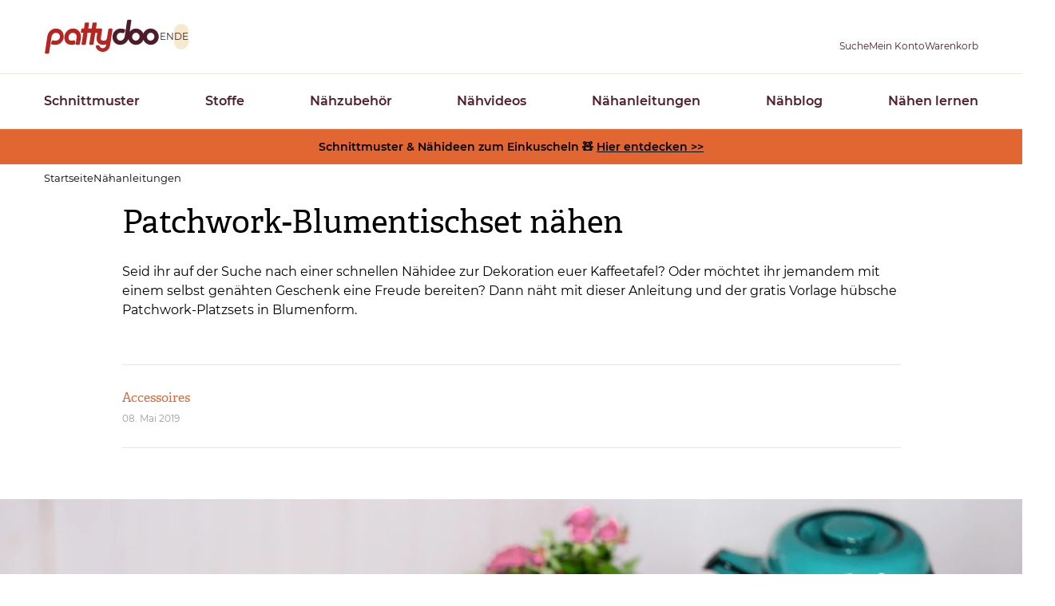

--- FILE ---
content_type: text/html; charset=UTF-8
request_url: https://www.pattydoo.de/anleitung-tischset-blume-patchwork
body_size: 30482
content:
<!DOCTYPE html>
<html lang="de" dir="ltr" prefix="og: https://ogp.me/ns#">
  <head>
          <script type="text/javascript">
        (function(){var name="nostojs";window[name]=window[name]||function(cb){(window[name].q=window[name].q||[]).push(cb);};})();
      </script>
      <script src="//connect.nosto.com/include/d2ubzrgb" async></script>
        <meta charset="utf-8" />
<script type="text/javascript" id="Cookiebot" src="https://consent.cookiebot.com/uc.js" data-cbid="4f4e0b26-a936-4cf3-ba40-d46b8af90f32" data-blockingmode="auto" async="async"></script>
<noscript><style>form.antibot * :not(.antibot-message) { display: none !important; }</style>
</noscript><script>var _paq = _paq || [];(function(){var u=(("https:" == document.location.protocol) ? "https://pin.pattydoo.de/" : "http://pin.pattydoo.de/");_paq.push(["setSiteId", "1"]);_paq.push(["setTrackerUrl", u+"matomo.php"]);_paq.push(["setDoNotTrack", 1]);_paq.push(["disableCookies"]);_paq.push(["setCookieDomain", ".pattydoo.de"]);if (!window.matomo_search_results_active) {_paq.push(["trackPageView"]);}_paq.push(["setIgnoreClasses", ["no-tracking","colorbox"]]);_paq.push(["enableLinkTracking"]);var d=document,g=d.createElement("script"),s=d.getElementsByTagName("script")[0];g.type="text/javascript";g.defer=true;g.async=true;g.src=u+"matomo.js";s.parentNode.insertBefore(g,s);})();</script>
<meta name="description" content="Hübsche Platzsets in Blumenform nähen ✓ Geschenkidee für Muttertag ✓ Patchwork lernen ✂ Gratis Vorlage herunterladen &amp; losnähen" />
<meta name="abstract" content="Hübsche Platzsets in Blumenform nähen ✓ Geschenkidee für Muttertag ✓ Patchwork lernen ✂ Gratis Vorlage herunterladen &amp; losnähen" />
<link rel="canonical" href="https://www.pattydoo.de/anleitung-tischset-blume-patchwork" />
<meta name="robots" content="index, follow" />
<meta name="Generator" content="Drupal 11 (https://www.drupal.org); Commerce 3" />
<meta name="MobileOptimized" content="width" />
<meta name="HandheldFriendly" content="true" />
<meta name="viewport" content="width=device-width, initial-scale=1.0" />
<link rel="alternate" hreflang="de" href="https://www.pattydoo.de/anleitung-tischset-blume-patchwork" />

    <title>Nähanleitung für Patchwork-Blumen-Tischset | PATTYDOO</title>
    <link rel="stylesheet" media="all" href="/sites/default/files/css/css_pD-tGwoZxpiP_a91smjZqLLIceDMcv9Ftmu18mFRusw.css?delta=0&amp;language=de&amp;theme=pattydoo&amp;include=[base64]" />
<link rel="stylesheet" media="all" href="/sites/default/files/css/css_-L9NT8ozzNTIOt_ZsVbUj8gaWcMTQcxVSMdhUbDS2Ng.css?delta=1&amp;language=de&amp;theme=pattydoo&amp;include=[base64]" />
<link rel="stylesheet" media="all" href="/themes/custom/pattydoo/assets/css/tailwind.css?t8wupj" />
<link rel="stylesheet" media="all" href="/sites/default/files/css/css_5RCddf3y3m2gsQDv-BmsWFBDGye99ZbWtcaueLJbO7Y.css?delta=3&amp;language=de&amp;theme=pattydoo&amp;include=[base64]" />

    <script type="application/json" data-drupal-selector="drupal-settings-json">{"path":{"baseUrl":"\/","pathPrefix":"","currentPath":"node\/1478","currentPathIsAdmin":false,"isFront":false,"currentLanguage":"de"},"pluralDelimiter":"\u0003","suppressDeprecationErrors":true,"ajaxPageState":{"libraries":"[base64]","theme":"pattydoo","theme_token":null},"ajaxTrustedUrl":{"form_action_p_pvdeGsVG5zNF_XLGPTvYSKCf43t8qZYSwcfZl2uzM":true,"\/comment\/reply\/node\/1478\/field_comments":true,"\/ajax_comments\/add\/node\/1478\/field_comments":true},"matomo":{"disableCookies":true,"trackColorbox":false,"trackMailto":true},"cookiebot":{"message_placeholder_cookieconsent_optout_marketing_show":false,"message_placeholder_cookieconsent_optout_marketing":"\u003Cdiv class=\u0022cookiebot cookieconsent-optout-marketing\u0022\u003E\n\t\u003Cdiv class=\u0022cookieconsent-optout-marketing__inner\u0022\u003E\n\t\t\u003Cp\u003EPlease \u003Ca class=\u0022cookieconsent-optout-marketing__cookiebot-renew\u0022 href=\u0022!cookiebot_renew\u0022\u003Eaccept marketing-cookies\u003C\/a\u003E to view this embedded content from \u003Ca class=\u0022cookieconsent-optout-marketing__from-src-url\u0022 href=\u0022!cookiebot_from_src_url\u0022 target=\u0022_blank\u0022\u003E!cookiebot_from_src_url\u003C\/a\u003E\u003C\/p\u003E\n\n\t\u003C\/div\u003E\n\u003C\/div\u003E\n"},"trustedShopsStars":{"56":{"tsid":"X9F527A6DD4CA670E131C17B6F31F36FF","skus":["sitzkissen--673"]},"460":{"tsid":"X9F527A6DD4CA670E131C17B6F31F36FF","skus":["SKU-Schmetterlingskissen"]},"262":{"tsid":"X9F527A6DD4CA670E131C17B6F31F36FF","skus":["schuerze_rose--970"]},"434":{"tsid":"X9F527A6DD4CA670E131C17B6F31F36FF","skus":["SKU-Herzkissen","patchwork-herz--1068"]},"512":{"tsid":"X9F527A6DD4CA670E131C17B6F31F36FF","skus":["SKU-Blumenuntersetzer"]},"1281":{"tsid":"X9F527A6DD4CA670E131C17B6F31F36FF","skus":["snaply-9570","snaply-9571"]},"646":{"tsid":"X9F527A6DD4CA670E131C17B6F31F36FF","skus":["snaply-21428"]},"683":{"tsid":"X9F527A6DD4CA670E131C17B6F31F36FF","skus":["snaply-2114"]},"1706":{"tsid":"X9F527A6DD4CA670E131C17B6F31F36FF","skus":["snaply-33272","snaply-33273","snaply-33274"]}},"antibot":{"forms":{"comment-form":{"id":"ajax-comments-reply-form-node-1478-field-comments-0-0","key":"wfTmoXOBfugTHtmgr7M4TzpH31eXGtsYvfvwyQBF81l"}}},"ajax":{"edit-ajax-comments-reply-form-node-1478-field-comments-0-0":{"url":"\/ajax_comments\/add\/node\/1478\/field_comments","wrapper":"node-sewing-guide-field-comments","method":"replace","effect":"fade","event":"mousedown","keypress":true,"prevent":"click","httpMethod":"POST","dialogType":"ajax","submit":{"_triggering_element_name":"op","_triggering_element_value":"Speichern"}}},"user":{"uid":0,"permissionsHash":"7596badb5ede4962a0063cc245e4bdc2a537a802854ec7dc5ce320fc06e8466c"}}</script>
<script src="//widgets.trustedshops.com/reviews/tsSticker/tsProductStickerSummary.js"></script>
<script src="/core/assets/vendor/once/once.min.js?v=1.0.1"></script>
<script src="/sites/default/files/languages/de_XwwqQ3mJ5zU50rmOP5BM-FwVoHs6BuhMnxbwJkfo_kE.js?t8wupj"></script>
<script src="/core/misc/drupalSettingsLoader.js?v=11.3.2"></script>
<script src="/core/misc/drupal.js?v=11.3.2"></script>
<script src="/core/misc/drupal.init.js?v=11.3.2"></script>
<script src="/modules/custom/trusted_shops/js/trusted-shops-stars.js?v=1.x"></script>


        
<link rel="icon" type="image/x-icon" href="/themes/custom/pattydoo/assets/favicon/favicon.ico">

<link rel="apple-touch-icon" href="/themes/custom/pattydoo/assets/favicon/apple-touch-icon.png">
<link rel="apple-touch-icon" sizes="152x152" href="/themes/custom/pattydoo/assets/favicon/apple-touch-icon-ipad.png">
<link rel="apple-touch-icon" sizes="180x180" href="/themes/custom/pattydoo/assets/favicon/apple-touch-icon-iphone-retina.png">
<link rel="apple-touch-icon" sizes="167x167" href="/themes/custom/pattydoo/assets/favicon/apple-touch-icon-ipad-retina.png">
<link rel="mask-icon" href="/themes/custom/pattydoo/assets/favicon/safari-pinned-tab.svg" color="#e16631">

<link rel="shortcut icon" href="/themes/custom/pattydoo/assets/favicon/android-touch-icon.png" sizes="196x196">
<link rel="manifest" href="/themes/custom/pattydoo/assets/favicon/manifest.json">
<meta name="msapplication-TileColor" content="#e16631">
<meta name="theme-color" content="#e16631">
<meta name="msapplication-config" content="/themes/custom/pattydoo/assets/favicon/browserconfig.xml">

    
        <link rel="preload" href="/themes/custom/pattydoo/assets/fonts/montserrat/montserrat-v12-latin-regular.woff2" as="font" type="font/woff2" crossorigin="anonymous">
<link rel="preload" href="/themes/custom/pattydoo/assets/fonts/montserrat/montserrat-v12-latin-italic.woff2" as="font" type="font/woff2" crossorigin="anonymous">
<link rel="preload" href="/themes/custom/pattydoo/assets/fonts/montserrat/montserrat-v12-latin-600.woff2" as="font" type="font/woff2" crossorigin="anonymous">
<link rel="preload" href="/themes/custom/pattydoo/assets/fonts/montserrat/montserrat-v12-latin-600italic.woff2" as="font" type="font/woff2" crossorigin="anonymous">
<link rel="preload" href="/themes/custom/pattydoo/assets/fonts/5334080/728f1b95-d263-4e9b-9707-2bad9aeb5231.woff2" as="font" type="font/woff2" crossorigin="anonymous">
<link rel="preload" href="/themes/custom/pattydoo/assets/fonts/4e050b8/4e050b8ce0b670d3101c61b157f0fa7c.woff2" as="font" type="font/woff2" crossorigin="anonymous">

      </head>
  <body>
        <a href="#main-content" class="visually-hidden focusable">
      Direkt zum Inhalt
    </a>
    
      <div class="dialog-off-canvas-main-canvas" data-off-canvas-main-canvas>
    <div class="layout-container">
                
  <header data-component-id="pattydoo:header" role="banner">
  <div class="bg-paper z-cover js-header-content shadow lg:shadow-none header__root">
    <div class="transition-[padding] header__body js-header-body">
      <div class="container">
        <div class="
          grid grid-cols-3
          lg:flex
          items-center
          gap-x-7
          gap-y-3
          justify-between">

                      <div class="justify-self-start flex items-center lg:hidden">
                            <button type="button" class="js-header-menu-open opacity-20 cursor-default" aria-label="Open menu"><i class="block aspect-square h-6 bg-[url('../icons/icon-burger--brown.svg')] bg-cover bc-center"></i></button>
            </div>
                    <div class="justify-self-center lg:flex lg:gap-3 lg:items-center">
                  <a href="/" rel="home" class="hover:opacity-80">
      <img class="logo transition-[height] h-11" width="145" height="44" src="/themes/custom/pattydoo/logo.svg" alt="Startseite" fetchpriority="high" />
    </a>
      


                          <div class="max-lg:hidden">
                <div class="language-switcher-language-url" id="block-pattydoo-languageswitcher" role="navigation">
        <ul class="links flex gap-1"><li data-drupal-language="en" data-drupal-link-system-path="&lt;front&gt;"><a href="/en" class="language-link language-switcher-link" data-preprocess="pattydoo.theme" hreflang="en" data-drupal-link-system-path="&lt;front&gt;">EN</a></li><li data-drupal-language="de" data-drupal-link-system-path="node/1478" class="is-active" aria-current="page"><a href="/anleitung-tischset-blume-patchwork" class="language-link language-switcher-link is-active" data-preprocess="pattydoo.theme" hreflang="de" data-drupal-link-system-path="node/1478" aria-current="page">DE</a></li></ul>
  </div>

              </div>
                      </div>
          <div class="flex gap-x-4 sm:gap-x-8 gap-y-2 justify-self-end">
                          


<div class="header-search-form lg:relative group z-[510]" data-drupal-selector="header-search-form" id="block-header-search" data-component-id="pattydoo:search-dropdown">
  <a class="!text-primaryDark flex-col items-center hidden lg:flex" role="button" href="/suche" aria-label="Suche">
    <i class="
      icon-hover
      block
      h-6
      bg-[url('../icons/icon-magnifier-thin--brown.svg')]
      group-hover:before:bg-[url('../icons/icon-magnifier--brown.svg')]
      group-hover:before:opacity-100
      aspect-square
      js-search-mobile-open"></i>
    <span class="max-lg:hidden text-xs slide-out-on-scroll transition-all">Suche</span>
  </a>
    <button type="button" class="js-search-toggle lg:hidden flex" aria-label="Toggle search">
    <i class="
      icon-hover
      block
      h-6
      bg-[url('../icons/icon-magnifier-thin--brown.svg')]
      group-hover:before:bg-[url('../icons/icon-magnifier--brown.svg')]
      group-hover:before:opacity-100
      aspect-square
      js-search-mobile-open"></i>
    <i class="
      invisible
      absolute
      lg:hidden
      block
      h-6
      bg-[url('../icons/icon-x--brown.svg')]
      aspect-square
      js-search-mobile-close"></i>
  </button>
      <div class="
    js-search-fieldset
    before:lg:w-0
    before:lg:h-0
    before:lg:content-['']
    before:lg:block
    before:lg:border-solid
    before:lg:border-t-0
    before:lg:border-r-[12px]
    before:lg:border-b-[14px]
    before:lg:border-l-[12px]
    before:lg:border-[transparent_transparent_#ffffff_transparent]
    before:lg:absolute
    before:lg:bottom-full
    before:lg:left-1/2
    before:lg:-translate-x-1/2

    after:lg:content-['']
    after:lg:block
    after:lg:absolute
    after:lg:bottom-full
    after:lg:left-1/2
    after:lg:-translate-x-1/2
    after:lg:h-[40px]
    after:lg:w-[180px]

    absolute
    px-5
    py-2.5
    left-0
    top-full
    bg-block
    w-full
    invisible
    lg:bg-paper
    lg:w-auto
    lg:left-1/2
    lg:top-[calc(100%+14px)]
    lg:-translate-x-1/2
    lg:drop-shadow-[0_0_12.5px_rgba(0,0,0,0.15)]
    lg:p-6
    lg:invisible
    lg:opacity-0
    lg:transition-opacity
    group-hover:lg:opacity-100
    group-hover:lg:visible">
    <form action="/anleitung-tischset-blume-patchwork" method="post" id="header-search-form" accept-charset="UTF-8">
  

<div class="js-form-item form-item form-type-textfield js-form-type-textfield form-item-s js-form-item-s form-no-label">
        


    
        
  <input data-drupal-selector="edit-s" type="text" id="edit-s" name="s" value="" size="30" maxlength="128" class="form-text border-beige border-[1px] border-solid py-3 px-5 bg-paper rounded-l shadow-input w-full focus:border-borderDark outline-borderDark lg:p-3 bg-none h-[2.5rem] border-link border-r-0 lg:border-r-[1px] lg:max-w-[280px] lg:w-auto lg:border-beige xl:max-w-none" data-component-id="pattydoo:textbox" />

        </div>

  <input autocomplete="off" data-drupal-selector="form-kvgnltphwoewvrowe9-h4lhf1vbfw4jics9kjbog-zg" type="hidden" name="form_build_id" value="form-kvgnlTpHWOewvrOwe9-h4lhF1vbFw4JiCS9KJBog_Zg" />

  <input data-drupal-selector="edit-header-search-form" type="hidden" name="form_id" value="header_search_form" />

  <div data-drupal-selector="edit-actions" class="form-actions js-form-wrapper form-wrapper" id="edit-actions">
  <input data-drupal-selector="edit-submit" type="submit" id="edit-submit" name="op" value="Suche" class="button js-form-submit form-submit" />

</div>

</form>

  </div>
</div>

              
              
<div id="block-pattydoo-userlogin" role="form" data-component-id="pattydoo:icon-subtitle-dropdown" class="lg:relative group z-[510]">
  <a class="!text-primaryDark flex-col items-center flex group" href="https://www.pattydoo.de/user/login" aria-label="Benutzer">
    <i class="
      icon-hover
      block
      h-6
      bg-[url('../icons/icon-person-thin--brown.svg')]
      group-hover:before:bg-[url('../icons/icon-person--brown.svg')]
      group-hover:before:opacity-100
      aspect-square
      js-search-mobile-open"></i>
    <span class="max-lg:hidden text-xs slide-out-on-scroll transition-all">Mein Konto</span>
  </a>
      <div class="
    before:lg:w-0
    before:lg:h-0
    before:lg:content-['']
    before:lg:block
    before:lg:border-solid
    before:lg:border-t-0
    before:lg:border-r-[12px]
    before:lg:border-b-[14px]
    before:lg:border-l-[12px]
    before:lg:border-[transparent_transparent_#ffffff_transparent]
    before:lg:absolute
    before:lg:bottom-full
    before:lg:left-1/2
    before:lg:-translate-x-1/2

    after:lg:content-['']
    after:lg:block
    after:lg:absolute
    after:lg:bottom-full
    after:lg:left-1/2
    after:lg:-translate-x-1/2
    after:lg:h-[14px]
    after:lg:w-full

    dropdown__content
    min-w-80
    shadow
    absolute
    hidden
    lg:block
    bg-paper
    w-auto
    left-1/2
    top-[calc(100%+14px)]
    -translate-x-1/2
    drop-shadow-[0_0_12.5px_rgba(0,0,0,0.15)]
    p-3
    invisible
    opacity-0
    transition-opacity
    group-hover:lg:opacity-100
    group-hover:lg:visible
  ">
    <form class="user-login-form" data-drupal-selector="user-login-form" action="/anleitung-tischset-blume-patchwork?destination=/anleitung-tischset-blume-patchwork" method="post" id="user-login-form" accept-charset="UTF-8">
  

<div class="js-form-item form-item form-type-email js-form-type-email form-item-name js-form-item-name">
      <label for="edit-name" class="js-form-required form-required label">E-Mail Adresse</label>
        
  

    
  
  <input autocorrect="none" autocapitalize="none" spellcheck="false" autocomplete="username" data-drupal-selector="edit-name" type="email" id="edit-name" name="name" value="" size="15" maxlength="254" class="form-email required border-beige border-[1px] border-solid py-3 px-5 bg-paper rounded shadow-input w-full focus:border-borderDark outline-borderDark lg:p-3 bg-none h-[2.5rem]" required="required" data-component-id="pattydoo:textbox" />


        </div>
<div class="mt-2">

<div class="js-form-item form-item form-type-password js-form-type-password form-item-pass js-form-item-pass">
      <label for="edit-pass" class="js-form-required form-required label">Passwort</label>
        
  

    
  
  <input autocomplete="current-password" data-drupal-selector="edit-pass" type="password" id="edit-pass" name="pass" size="15" maxlength="128" class="form-text required border-beige border-[1px] border-solid py-3 px-5 bg-paper rounded shadow-input w-full focus:border-borderDark outline-borderDark lg:p-3 bg-none h-[2.5rem]" required="required" data-component-id="pattydoo:textbox" />


        </div>
</div>
  <input autocomplete="off" data-drupal-selector="form-wmora3mushnf7mw5sw5vvgfk4xpca73hda1sto7e8jm" type="hidden" name="form_build_id" value="form-wmOra3MUsHnf7Mw5SW5vvgfk4xPcA73Hda1Sto7E8JM" />

  <input data-drupal-selector="edit-user-login-form" type="hidden" name="form_id" value="user_login_form" />

  <div class="mt-6 form-actions js-form-wrapper form-wrapper" data-drupal-selector="edit-actions" id="edit-actions--3">





  
  

  <button data-drupal-selector="edit-submit" type="submit" id="edit-submit" name="op" value="Anmelden" class="button js-form-submit form-submit btn w-full btn--primary" data-component-id="pattydoo:button" data-component-variant="primary">Anmelden</button>
  


</div>

</form>
<ul class="flex flex-col gap-2 mt-2 text-center"><li>




  
  

  <a class="btn w-full create-account btn--ghost" href="/user/register">Registrieren</a>

</li><li><a href="/user/password" title="Anweisungen zum Zurücksetzen des Passwortes per E-Mail zusenden." class="request-password-link btn text-xs w-full text-pale border-0 font-normal hover:text-ink focus:text-ink">Passwort vergessen?</a></li></ul>
  </div>
</div>

                              
<div class="cart--cart-block js-subtitle-sidebar z-[800]" data-component-id="pattydoo:icon-subtitle-sidebar">

            <div class="hidden lg:block">
      <div data-component-id="pattydoo:icon-subtitle">
  <a class="!text-primaryDark flex-col items-center flex group relative" href="/warenkorb" aria-label="Warenkorb">
    

  
<i class="icon-hover block h-6 group-hover:before:opacity-100 aspect-square bg-[url(&quot;../icons/icon-bag-thin--brown.svg&quot;)] group-hover:before:bg-[url(&quot;../icons/icon-bag--brown.svg&quot;)]">
  </i>
    <span class="max-lg:hidden text-xs slide-out-on-scroll transition-all">Warenkorb</span>
  </a>
</div>
    </div>
        <div class="lg:hidden">
      <a
        id="mobile-cart-toggle"
        aria-label="Warenkorb"
        role="button"
        class="use-ajax js-sidebar-right-open !text-ink"
        href="/commerce/ajax/cart">
        

  
<i class="icon-hover block h-6 group-hover:before:opacity-100 aspect-square bg-[url(&quot;../icons/icon-bag-thin--brown.svg&quot;)] group-hover:before:bg-[url(&quot;../icons/icon-bag--brown.svg&quot;)]">
  </i>
      </a>
    </div>
  
    <div class="lg:hidden">
        <div class="
      js-siderbar-right-overlay
      content-['']
      z-cover
      block
      bg-[rgba(74,74,74,.75)]
      fixed
      w-[100vw]
      h-dvh
      right-0
      bottom-0
      transition-opacity
      transition-visibility
      opacity-0
      invisible
      ">
              </div>
        <div class="
      sidebar
      js-sidebar-right
      transition-transform
      bg-beige
      bg-pattern-beige
      p-4
      fixed
      z-cover
      right-0
      translate-x-full
      w-[100vw]
      overflow-y-auto
      min-[520px]:max-w-[480px]
      h-[100vh]
      flex
      flex-col
      ">
        <header class="flex justify-between items-baseline gap mb-4">
          <span class="text-2xl font-secondary">Warenkorb</span>
          <button type="button" class="group js-sidebar-right-close" aria-label="Schließen">
            <i class="
              block
              icon-hover
              h-5
              bg-contain
              bg-[url('../icons/icon-x--brown.svg')]
              before:bg-[url('../icons/icon-x--blue.svg')]
              group-hover:bg-opacity-100
              aspect-square"></i>
          </button>
        </header>
        <div class="js-sidebar-right-content grow">
          <div id="shopping-cart-small">
                        <div class="flex justify-center items-center h-full bg-paper min-h-40">
              <div class="ajax-progress ajax-progress-throbber">
                <div class="throbber">&nbsp;</div>
              </div>
            </div>
          </div>
        </div>
    </div>
  </div>
</div>


                      </div>
        </div>
      </div>
    </div>

                <div class="
        header__overlay
        js-header-overlay
        bg-[rgba(74,74,74,.75)]
        top-0
        fixed
        w-screen
        h-screen
        transition-opacity
        transition-visibility
        opacity-0
        z-[800]
        lg:hidden
        invisible"></div>

            <div class="
        header__container
        top-0
        max-lg:transition-transform
        max-lg:-translate-x-full
        fixed
        left-0
        min-w-80
        max-lg:h-dvh
        max-lg:max-h-dvh
        max-lg:overflow-auto
        lg:pt-0
        bg-paper
        shadow
        z-[810]
        lg:shadow-none
        lg:static
        lg:border-y
        lg:border-beige">

                <div class="pt-4 pl-6 pr-5 pb-6 lg:hidden">
          <div class="flex justify-between gap mb-5">
                        <button type="button" class="
              header__drill-back
              js-header-drilldown-back
              text-link
              bg-[url(../icons/icon-angle-left-regular--danube.svg)]
              bg-no-repeat
              pl-[1.2em]
              bg-[length:1.8em_1.8em]
              bg-[-0.5em_-0.14em]
              invisible
            ">Zurück</button>

                        <button aria-label="Schließen" type="button" class="
              js-header-menu-close
              aspect-square
              h-5
              icon-hover
              bg-[url(../icons/icon-x--blue.svg)]
              before:top-0
              before:left-0
              hover:before:bg-[url(../icons/icon-x--brown.svg)]
            "></button>
          </div>

                              <ol
            class="js-drill-progress flex gap-2.5 h-[5px]"
            data-progress-bar="<li data-added-via-js class='block h-[5px] bg-[#a28c8e] w-[80px] rounded-full shrink basis-16 last:bg-primaryDark'></li>">
                      </ol>
        </div>

          <nav role="navigation" aria-labelledby="block-pattydoo-mainnavigation-menu" id="block-pattydoo-mainnavigation">
        


<div class="
  js-drilldown
  overflow-hidden
  lg:overflow-visible
  lg:z-0
  relative
  border-y
  border-dashed
  border-primaryHover
  lg:static
  lg:border-none
  lg:container
">
                <ul class="divide-y divide-dashed divide-primaryHover lg:divide-none flex flex-col lg:flex-row bg-block lg:bg-transparent lg:justify-between lg:gap-x-14 lg:gap-y-2">
    
    
    
    
        
              <li class="group">
                                                                    <div class="max-lg:hidden">
              <a href="/schnittmuster" target="_self" title="Schnittmuster Überblick" class="menu-link-main block py-3.5 px-[22px] pr-14 lg:py-5 lg:px-0 text-primaryDark hover:text-primaryHover font-semibold lg:z-[200] lg:relative lg:py-[22px]" data-drupal-link-system-path="node/1">Schnittmuster</a>
            </div>

                        <button type="button" class="menu-link-main block py-3.5 px-[22px] pr-14 lg:py-5 lg:px-0 text-primaryDark hover:text-primaryHover font-semibold lg:z-[200] lg:relative lg:py-[22px] w-full text-left js-drilldown-btn lg:hidden bg-[url(../icons/icon-angle-right-regular--brown.svg)] lg:bg-none bg-[length:0.7em_auto] bg-[right_24px_center] bg-no-repeat
            ">Schnittmuster</button>

                                                  <div class="
        lg:transition-[visibility]
        lg:invisible
        lg:absolute
        lg:left-0
        lg:w-full
        lg:z-100
        lg:top-full
        lg:left-0
        lg:bg-paper
        lg:shadow-menu
        group-hover:visible
        before:content-['']
        before:block
        before:h-[40px]
        before:w-full
        before:bottom-full
        before:absolute
        before:bg-transparent
      ">
        <div class="lg:container">
                    <ul
            data-level="1"
            style="grid-template-rows: repeat(2, 1fr);"
                                                class="
              js-drilldown-sub
              bg-block
              absolute
              left-full
              top-0
              w-full
              max-lg:transition-transform
              max-lg:divide-y
              max-lg:divide-dashed
              max-lg:divide-primaryHover
              lg:h-full
              lg:bg-transparent
              lg:left-auto
              lg:top-auto
              lg:w-auto
              lg:h-auto
              lg:relative
              lg:grid-cols-5
              lg:grid
              lg:grid-flow-col
              lg:py-[26px]
              lg:-ml-5
              after:lg:content-['']
              after:lg:block
              after:lg:absolute
              after:lg:top-0
              after:lg:left-0
              after:lg:h-full
              after:lg:w-[1px]
              after:lg:bg-paper
              
          ">
    
    
    
    
              <li class="lg:hidden"><a href="/schnittmuster" target="_self" title="Schnittmuster Überblick" class="menu-link-main block py-3.5 px-[22px] pr-14 lg:py-5 lg:px-0 text-primaryDark hover:text-primaryHover font-semibold lg:z-[200] lg:relative lg:py-[22px]" data-drupal-link-system-path="node/1">Schnittmuster</a></li>
    
              <li class="lg:border-l lg:border-dashed lg:border-primaryDark">
                                                        <div class="max-lg:hidden">
              <a href="/schnittmuster-damen" target="_self" title="Schnittmuster für Damen" class="block max-lg:py-3.5 max-lg:px-[22px] max-lg:pl-[50px] text-primaryDark hover:text-primaryHover origin-[top_center] lg:pb-5 lg:pl-5 lg:scale-y-0 lg:opacity-0 group-hover:lg:duration-300 group-hover:lg:!scale-y-100 group-hover:lg:!opacity-100" data-drupal-link-system-path="node/6">Damen</a>
            </div>

                        <button type="button" class="menu-link-main block py-3.5 px-[22px] pr-14 lg:py-5 lg:px-0 text-primaryDark hover:text-primaryHover font-semibold lg:z-[200] lg:relative lg:py-[22px] w-full text-left js-drilldown-btn lg:hidden pl-[50px] !font-normal bg-[url(../icons/icon-angle-right-regular--brown.svg)] lg:bg-none bg-[length:0.7em_auto] bg-[right_24px_center] bg-no-repeat">Damen</button>

                                                  <div class="
        lg:transition-[visibility]
        lg:invisible
        lg:absolute
        lg:left-0
        lg:w-full
        lg:z-100
        lg:top-full
        lg:left-0
        lg:bg-paper
        lg:shadow-menu
        group-hover:visible
        before:content-['']
        before:block
        before:h-[40px]
        before:w-full
        before:bottom-full
        before:absolute
        before:bg-transparent
      ">
        <div class="lg:container">
                    <ul
            data-level="2"
            style="grid-template-rows: repeat(2, 1fr);"
                                                class="
              js-drilldown-sub
              bg-block
              absolute
              left-full
              top-0
              w-full
              max-lg:transition-transform
              max-lg:divide-y
              max-lg:divide-dashed
              max-lg:divide-primaryHover
              lg:h-full
              lg:bg-transparent
              lg:left-auto
              lg:top-auto
              lg:w-auto
              lg:h-auto
              lg:relative
              lg:grid-cols-5
              lg:grid
              lg:grid-flow-col
              lg:py-[26px]
              lg:-ml-5
              after:lg:content-['']
              after:lg:block
              after:lg:absolute
              after:lg:top-0
              after:lg:left-0
              after:lg:h-full
              after:lg:w-[1px]
              after:lg:bg-paper
              lg:!hidden
          ">
    
    
    
    
              <li class="lg:hidden"><a href="/schnittmuster-damen" target="_self" title="Schnittmuster für Damen" class="menu-link-main block py-3.5 px-[22px] pr-14 lg:py-5 lg:px-0 text-primaryDark hover:text-primaryHover font-semibold lg:z-[200] lg:relative lg:py-[22px]" data-drupal-link-system-path="node/6">Damen</a></li>
    
              <li class="lg:border-l lg:border-dashed lg:border-primaryDark">
                                                        <a href="/schnittmuster-damen/blusen-tuniken" title="Schnittmuster für Damenblusen &amp; Tuniken" class="block max-lg:py-3.5 max-lg:px-[22px] max-lg:pl-[50px] text-primaryDark hover:text-primaryHover origin-[top_center] lg:pb-5 lg:pl-5 lg:scale-y-0 lg:opacity-0 group-hover:lg:duration-300 group-hover:lg:!scale-y-100 group-hover:lg:!opacity-100" data-drupal-link-system-path="node/2404">Blusen &amp; Tuniken</a>
                  
      </li>
          <li class="lg:border-l lg:border-dashed lg:border-primaryDark">
                                                        <a href="/schnittmuster-damen/kapuzenpullover-sweatshirts" title="Schnittmuster für Damen-Kapuzenpullover &amp; Sweatshirts" class="block max-lg:py-3.5 max-lg:px-[22px] max-lg:pl-[50px] text-primaryDark hover:text-primaryHover origin-[top_center] lg:pb-5 lg:pl-5 lg:scale-y-0 lg:opacity-0 group-hover:lg:duration-300 group-hover:lg:!scale-y-100 group-hover:lg:!opacity-100" data-drupal-link-system-path="node/2417">Hoodies &amp; Sweatshirts</a>
                  
      </li>
          <li class="lg:border-l lg:border-dashed lg:border-primaryDark">
                                                        <a href="/schnittmuster-damen/hosen" class="block max-lg:py-3.5 max-lg:px-[22px] max-lg:pl-[50px] text-primaryDark hover:text-primaryHover origin-[top_center] lg:pb-5 lg:pl-5 lg:scale-y-0 lg:opacity-0 group-hover:lg:duration-300 group-hover:lg:!scale-y-100 group-hover:lg:!opacity-100" title="Schnittmuster für Damenhosen" data-drupal-link-system-path="node/2079">Hosen</a>
                  
      </li>
          <li class="lg:border-l lg:border-dashed lg:border-primaryDark">
                                                        <a href="/schnittmuster-damen/jacken-mantel" class="block max-lg:py-3.5 max-lg:px-[22px] max-lg:pl-[50px] text-primaryDark hover:text-primaryHover origin-[top_center] lg:pb-5 lg:pl-5 lg:scale-y-0 lg:opacity-0 group-hover:lg:duration-300 group-hover:lg:!scale-y-100 group-hover:lg:!opacity-100" title="Schnittmuster für Damenjacken &amp; Mäntel" data-drupal-link-system-path="node/2387">Jacken &amp; Mäntel</a>
                  
      </li>
          <li class="lg:border-l lg:border-dashed lg:border-primaryDark">
                                                        <a href="/schnittmuster-damen/jeans-hosen" title="Damen Jeanshosen" class="block max-lg:py-3.5 max-lg:px-[22px] max-lg:pl-[50px] text-primaryDark hover:text-primaryHover origin-[top_center] lg:pb-5 lg:pl-5 lg:scale-y-0 lg:opacity-0 group-hover:lg:duration-300 group-hover:lg:!scale-y-100 group-hover:lg:!opacity-100" data-drupal-link-system-path="node/2604">Jeanshosen</a>
                  
      </li>
          <li class="lg:border-l lg:border-dashed lg:border-primaryDark">
                                                        <a href="/schnittmuster-damen/jumpsuits-einteiler" title="Jumpsuits &amp; Einteiler" class="block max-lg:py-3.5 max-lg:px-[22px] max-lg:pl-[50px] text-primaryDark hover:text-primaryHover origin-[top_center] lg:pb-5 lg:pl-5 lg:scale-y-0 lg:opacity-0 group-hover:lg:duration-300 group-hover:lg:!scale-y-100 group-hover:lg:!opacity-100" data-drupal-link-system-path="node/2545">Jumpsuits</a>
                  
      </li>
          <li class="lg:border-l lg:border-dashed lg:border-primaryDark">
                                                        <a href="/schnittmuster-damen/kleider" class="block max-lg:py-3.5 max-lg:px-[22px] max-lg:pl-[50px] text-primaryDark hover:text-primaryHover origin-[top_center] lg:pb-5 lg:pl-5 lg:scale-y-0 lg:opacity-0 group-hover:lg:duration-300 group-hover:lg:!scale-y-100 group-hover:lg:!opacity-100" title="Schnittmuster für Damenkleider" data-drupal-link-system-path="node/2383">Kleider</a>
                  
      </li>
          <li class="lg:border-l lg:border-dashed lg:border-primaryDark">
                                                        <a href="/schnittmuster-damen/shirts-tops" title="Schnittmuster für Damen-Shirts &amp; -Tops" class="block max-lg:py-3.5 max-lg:px-[22px] max-lg:pl-[50px] text-primaryDark hover:text-primaryHover origin-[top_center] lg:pb-5 lg:pl-5 lg:scale-y-0 lg:opacity-0 group-hover:lg:duration-300 group-hover:lg:!scale-y-100 group-hover:lg:!opacity-100" data-drupal-link-system-path="node/2365">Shirts &amp; Tops</a>
                  
      </li>
          <li class="lg:border-l lg:border-dashed lg:border-primaryDark">
                                                        <a href="/schnittmuster-damen/unterwaesche-loungewear" title="Schnittmuster Unterwäsche &amp; Loungewear" class="block max-lg:py-3.5 max-lg:px-[22px] max-lg:pl-[50px] text-primaryDark hover:text-primaryHover origin-[top_center] lg:pb-5 lg:pl-5 lg:scale-y-0 lg:opacity-0 group-hover:lg:duration-300 group-hover:lg:!scale-y-100 group-hover:lg:!opacity-100" data-drupal-link-system-path="node/2444">Unterwäsche &amp; Loungewear</a>
                  
      </li>
    
                </ul>
      </div>
    </div>
      

                  
      </li>
          <li class="lg:border-l lg:border-dashed lg:border-primaryDark">
                                                        <a href="/schnittmuster-herren" title="Schnittmuster für Herren" class="block max-lg:py-3.5 max-lg:px-[22px] max-lg:pl-[50px] text-primaryDark hover:text-primaryHover origin-[top_center] lg:pb-5 lg:pl-5 lg:scale-y-0 lg:opacity-0 group-hover:lg:duration-300 group-hover:lg:!scale-y-100 group-hover:lg:!opacity-100" data-drupal-link-system-path="node/7">Herren</a>
                  
      </li>
          <li class="lg:border-l lg:border-dashed lg:border-primaryDark">
                                                        <a href="/schnittmuster-kinder" title="Schnittmuster für Kindersachen" class="block max-lg:py-3.5 max-lg:px-[22px] max-lg:pl-[50px] text-primaryDark hover:text-primaryHover origin-[top_center] lg:pb-5 lg:pl-5 lg:scale-y-0 lg:opacity-0 group-hover:lg:duration-300 group-hover:lg:!scale-y-100 group-hover:lg:!opacity-100" data-drupal-link-system-path="node/8">Kinder</a>
                  
      </li>
          <li class="lg:border-l lg:border-dashed lg:border-primaryDark">
                                                        <a href="/schnittmuster-taschen" title="Schnittmuster für Taschen" class="block max-lg:py-3.5 max-lg:px-[22px] max-lg:pl-[50px] text-primaryDark hover:text-primaryHover origin-[top_center] lg:pb-5 lg:pl-5 lg:scale-y-0 lg:opacity-0 group-hover:lg:duration-300 group-hover:lg:!scale-y-100 group-hover:lg:!opacity-100" data-drupal-link-system-path="node/636">Taschen</a>
                  
      </li>
          <li class="lg:border-l lg:border-dashed lg:border-primaryDark">
                                                        <a href="/schnittmuster-accessoires" title="Schnittmuster für Accessoires" class="block max-lg:py-3.5 max-lg:px-[22px] max-lg:pl-[50px] text-primaryDark hover:text-primaryHover origin-[top_center] lg:pb-5 lg:pl-5 lg:scale-y-0 lg:opacity-0 group-hover:lg:duration-300 group-hover:lg:!scale-y-100 group-hover:lg:!opacity-100" data-drupal-link-system-path="node/652">Accessoires</a>
                  
      </li>
          <li class="lg:border-l lg:border-dashed lg:border-primaryDark">
                                                        <a href="/papierschnittmuster" target="_self" title="Papierschnittmuster" class="block max-lg:py-3.5 max-lg:px-[22px] max-lg:pl-[50px] text-primaryDark hover:text-primaryHover origin-[top_center] lg:pb-5 lg:pl-5 lg:scale-y-0 lg:opacity-0 group-hover:lg:duration-300 group-hover:lg:!scale-y-100 group-hover:lg:!opacity-100" data-drupal-link-system-path="node/615">Papierschnittmuster</a>
                  
      </li>
          <li class="lg:border-l lg:border-dashed lg:border-primaryDark">
                                                        <a href="/schnittmuster-a0-zum-ausplotten" class="block max-lg:py-3.5 max-lg:px-[22px] max-lg:pl-[50px] text-primaryDark hover:text-primaryHover origin-[top_center] lg:pb-5 lg:pl-5 lg:scale-y-0 lg:opacity-0 group-hover:lg:duration-300 group-hover:lg:!scale-y-100 group-hover:lg:!opacity-100" title="A0 Schnittmuster" data-drupal-link-system-path="node/2414">A0 Schnittmuster</a>
                  
      </li>
          <li class="lg:border-l lg:border-dashed lg:border-primaryDark">
                                                        <a href="/schnittmuster-kostenlos" title="Gratis Schnittmuster" class="block max-lg:py-3.5 max-lg:px-[22px] max-lg:pl-[50px] text-primaryDark hover:text-primaryHover origin-[top_center] lg:pb-5 lg:pl-5 lg:scale-y-0 lg:opacity-0 group-hover:lg:duration-300 group-hover:lg:!scale-y-100 group-hover:lg:!opacity-100" data-drupal-link-system-path="node/653">Kostenlose Schnittmuster</a>
                  
      </li>
          <li class="lg:border-l lg:border-dashed lg:border-primaryDark">
                                                        <a href="/schnittmuster/schnittmuster-gutscheine-zum-verschenken" title="Schnittmuster-Gutscheine zum Verschenken" class="block max-lg:py-3.5 max-lg:px-[22px] max-lg:pl-[50px] text-primaryDark hover:text-primaryHover origin-[top_center] lg:pb-5 lg:pl-5 lg:scale-y-0 lg:opacity-0 group-hover:lg:duration-300 group-hover:lg:!scale-y-100 group-hover:lg:!opacity-100" data-drupal-link-system-path="node/1202">Gutscheine</a>
                  
      </li>
    
                </ul>
      </div>
    </div>
      
          
                
      </li>
          <li class="group">
                                                                    <div class="max-lg:hidden">
              <a href="/stoffe" title="Stoffe zum Selbernähen" class="menu-link-main block py-3.5 px-[22px] pr-14 lg:py-5 lg:px-0 text-primaryDark hover:text-primaryHover font-semibold lg:z-[200] lg:relative lg:py-[22px]" data-drupal-link-system-path="node/2078">Stoffe</a>
            </div>

                        <button type="button" class="menu-link-main block py-3.5 px-[22px] pr-14 lg:py-5 lg:px-0 text-primaryDark hover:text-primaryHover font-semibold lg:z-[200] lg:relative lg:py-[22px] w-full text-left js-drilldown-btn lg:hidden bg-[url(../icons/icon-angle-right-regular--brown.svg)] lg:bg-none bg-[length:0.7em_auto] bg-[right_24px_center] bg-no-repeat
            ">Stoffe</button>

                                                  <div class="
        lg:transition-[visibility]
        lg:invisible
        lg:absolute
        lg:left-0
        lg:w-full
        lg:z-100
        lg:top-full
        lg:left-0
        lg:bg-paper
        lg:shadow-menu
        group-hover:visible
        before:content-['']
        before:block
        before:h-[40px]
        before:w-full
        before:bottom-full
        before:absolute
        before:bg-transparent
      ">
        <div class="lg:container">
                    <ul
            data-level="1"
            style="grid-template-rows: repeat(8, 1fr);"
                                                class="
              js-drilldown-sub
              bg-block
              absolute
              left-full
              top-0
              w-full
              max-lg:transition-transform
              max-lg:divide-y
              max-lg:divide-dashed
              max-lg:divide-primaryHover
              lg:h-full
              lg:bg-transparent
              lg:left-auto
              lg:top-auto
              lg:w-auto
              lg:h-auto
              lg:relative
              lg:grid-cols-5
              lg:grid
              lg:grid-flow-col
              lg:py-[26px]
              lg:-ml-5
              after:lg:content-['']
              after:lg:block
              after:lg:absolute
              after:lg:top-0
              after:lg:left-0
              after:lg:h-full
              after:lg:w-[1px]
              after:lg:bg-paper
              
          ">
    
    
    
    
              <li class="lg:hidden"><a href="/stoffe" title="Stoffe zum Selbernähen" class="menu-link-main block py-3.5 px-[22px] pr-14 lg:py-5 lg:px-0 text-primaryDark hover:text-primaryHover font-semibold lg:z-[200] lg:relative lg:py-[22px]" data-drupal-link-system-path="node/2078">Stoffe</a></li>
    
              <li class="lg:border-l lg:border-dashed lg:border-primaryDark">
                                                        <div class="max-lg:hidden">
              <a href="/baumwollstoffe-webware" title="Baumwollstoffe Webware" class="block max-lg:py-3.5 max-lg:px-[22px] max-lg:pl-[50px] text-primaryDark hover:text-primaryHover origin-[top_center] lg:pb-5 lg:pl-5 lg:scale-y-0 lg:opacity-0 group-hover:lg:duration-300 group-hover:lg:!scale-y-100 group-hover:lg:!opacity-100" data-drupal-link-system-path="node/2179">Baumwolle Webware</a>
            </div>

                        <button type="button" class="menu-link-main block py-3.5 px-[22px] pr-14 lg:py-5 lg:px-0 text-primaryDark hover:text-primaryHover font-semibold lg:z-[200] lg:relative lg:py-[22px] w-full text-left js-drilldown-btn lg:hidden pl-[50px] !font-normal bg-[url(../icons/icon-angle-right-regular--brown.svg)] lg:bg-none bg-[length:0.7em_auto] bg-[right_24px_center] bg-no-repeat">Baumwolle Webware</button>

                                                  <div class="
        lg:transition-[visibility]
        lg:invisible
        lg:absolute
        lg:left-0
        lg:w-full
        lg:z-100
        lg:top-full
        lg:left-0
        lg:bg-paper
        lg:shadow-menu
        group-hover:visible
        before:content-['']
        before:block
        before:h-[40px]
        before:w-full
        before:bottom-full
        before:absolute
        before:bg-transparent
      ">
        <div class="lg:container">
                    <ul
            data-level="2"
            style="grid-template-rows: repeat(1, 1fr);"
                                                class="
              js-drilldown-sub
              bg-block
              absolute
              left-full
              top-0
              w-full
              max-lg:transition-transform
              max-lg:divide-y
              max-lg:divide-dashed
              max-lg:divide-primaryHover
              lg:h-full
              lg:bg-transparent
              lg:left-auto
              lg:top-auto
              lg:w-auto
              lg:h-auto
              lg:relative
              lg:grid-cols-5
              lg:grid
              lg:grid-flow-col
              lg:py-[26px]
              lg:-ml-5
              after:lg:content-['']
              after:lg:block
              after:lg:absolute
              after:lg:top-0
              after:lg:left-0
              after:lg:h-full
              after:lg:w-[1px]
              after:lg:bg-paper
              lg:!hidden
          ">
    
    
    
    
              <li class="lg:hidden"><a href="/baumwollstoffe-webware" title="Baumwollstoffe Webware" class="menu-link-main block py-3.5 px-[22px] pr-14 lg:py-5 lg:px-0 text-primaryDark hover:text-primaryHover font-semibold lg:z-[200] lg:relative lg:py-[22px]" data-drupal-link-system-path="node/2179">Baumwolle Webware</a></li>
    
              <li class="lg:border-l lg:border-dashed lg:border-primaryDark">
                                                        <a href="/koeper-stoffe" title="Köper Stoffe" class="block max-lg:py-3.5 max-lg:px-[22px] max-lg:pl-[50px] text-primaryDark hover:text-primaryHover origin-[top_center] lg:pb-5 lg:pl-5 lg:scale-y-0 lg:opacity-0 group-hover:lg:duration-300 group-hover:lg:!scale-y-100 group-hover:lg:!opacity-100" data-drupal-link-system-path="node/2419">Köper</a>
                  
      </li>
          <li class="lg:border-l lg:border-dashed lg:border-primaryDark">
                                                        <a href="/popeline" class="block max-lg:py-3.5 max-lg:px-[22px] max-lg:pl-[50px] text-primaryDark hover:text-primaryHover origin-[top_center] lg:pb-5 lg:pl-5 lg:scale-y-0 lg:opacity-0 group-hover:lg:duration-300 group-hover:lg:!scale-y-100 group-hover:lg:!opacity-100" data-drupal-link-system-path="node/2327">Popeline</a>
                  
      </li>
          <li class="lg:border-l lg:border-dashed lg:border-primaryDark">
                                                        <a href="/seersucker" title="Seersucker" class="block max-lg:py-3.5 max-lg:px-[22px] max-lg:pl-[50px] text-primaryDark hover:text-primaryHover origin-[top_center] lg:pb-5 lg:pl-5 lg:scale-y-0 lg:opacity-0 group-hover:lg:duration-300 group-hover:lg:!scale-y-100 group-hover:lg:!opacity-100" data-drupal-link-system-path="node/2557">Seersucker</a>
                  
      </li>
    
                </ul>
      </div>
    </div>
      

                  
      </li>
          <li class="lg:border-l lg:border-dashed lg:border-primaryDark">
                                                        <div class="max-lg:hidden">
              <a href="/stoffe-beschichtet" title="Beschichtete Stoffe" class="block max-lg:py-3.5 max-lg:px-[22px] max-lg:pl-[50px] text-primaryDark hover:text-primaryHover origin-[top_center] lg:pb-5 lg:pl-5 lg:scale-y-0 lg:opacity-0 group-hover:lg:duration-300 group-hover:lg:!scale-y-100 group-hover:lg:!opacity-100" data-drupal-link-system-path="node/2319">Beschichtete Stoffe</a>
            </div>

                        <button type="button" class="menu-link-main block py-3.5 px-[22px] pr-14 lg:py-5 lg:px-0 text-primaryDark hover:text-primaryHover font-semibold lg:z-[200] lg:relative lg:py-[22px] w-full text-left js-drilldown-btn lg:hidden pl-[50px] !font-normal bg-[url(../icons/icon-angle-right-regular--brown.svg)] lg:bg-none bg-[length:0.7em_auto] bg-[right_24px_center] bg-no-repeat">Beschichtete Stoffe</button>

                                                  <div class="
        lg:transition-[visibility]
        lg:invisible
        lg:absolute
        lg:left-0
        lg:w-full
        lg:z-100
        lg:top-full
        lg:left-0
        lg:bg-paper
        lg:shadow-menu
        group-hover:visible
        before:content-['']
        before:block
        before:h-[40px]
        before:w-full
        before:bottom-full
        before:absolute
        before:bg-transparent
      ">
        <div class="lg:container">
                    <ul
            data-level="2"
            style="grid-template-rows: repeat(1, 1fr);"
                                                class="
              js-drilldown-sub
              bg-block
              absolute
              left-full
              top-0
              w-full
              max-lg:transition-transform
              max-lg:divide-y
              max-lg:divide-dashed
              max-lg:divide-primaryHover
              lg:h-full
              lg:bg-transparent
              lg:left-auto
              lg:top-auto
              lg:w-auto
              lg:h-auto
              lg:relative
              lg:grid-cols-5
              lg:grid
              lg:grid-flow-col
              lg:py-[26px]
              lg:-ml-5
              after:lg:content-['']
              after:lg:block
              after:lg:absolute
              after:lg:top-0
              after:lg:left-0
              after:lg:h-full
              after:lg:w-[1px]
              after:lg:bg-paper
              lg:!hidden
          ">
    
    
    
    
              <li class="lg:hidden"><a href="/stoffe-beschichtet" title="Beschichtete Stoffe" class="menu-link-main block py-3.5 px-[22px] pr-14 lg:py-5 lg:px-0 text-primaryDark hover:text-primaryHover font-semibold lg:z-[200] lg:relative lg:py-[22px]" data-drupal-link-system-path="node/2319">Beschichtete Stoffe</a></li>
    
              <li class="lg:border-l lg:border-dashed lg:border-primaryDark">
                                                        <a href="/stoffe/beschichtete-baumwollstoffe" class="block max-lg:py-3.5 max-lg:px-[22px] max-lg:pl-[50px] text-primaryDark hover:text-primaryHover origin-[top_center] lg:pb-5 lg:pl-5 lg:scale-y-0 lg:opacity-0 group-hover:lg:duration-300 group-hover:lg:!scale-y-100 group-hover:lg:!opacity-100" data-drupal-link-system-path="node/2339">Beschichtete Baumwollstoffe</a>
                  
      </li>
          <li class="lg:border-l lg:border-dashed lg:border-primaryDark">
                                                        <a href="/stoffe-beschichtet/outdoor-funktionsstoff" title="Funktionsstoff &quot;Bo&quot;" class="block max-lg:py-3.5 max-lg:px-[22px] max-lg:pl-[50px] text-primaryDark hover:text-primaryHover origin-[top_center] lg:pb-5 lg:pl-5 lg:scale-y-0 lg:opacity-0 group-hover:lg:duration-300 group-hover:lg:!scale-y-100 group-hover:lg:!opacity-100" data-drupal-link-system-path="node/2631">Funktionsstoff &quot;Bo&quot;</a>
                  
      </li>
          <li class="lg:border-l lg:border-dashed lg:border-primaryDark">
                                                        <a href="/stoffe-beschichtet/oilskin" class="block max-lg:py-3.5 max-lg:px-[22px] max-lg:pl-[50px] text-primaryDark hover:text-primaryHover origin-[top_center] lg:pb-5 lg:pl-5 lg:scale-y-0 lg:opacity-0 group-hover:lg:duration-300 group-hover:lg:!scale-y-100 group-hover:lg:!opacity-100" data-drupal-link-system-path="node/2290">Oilskin</a>
                  
      </li>
    
                </ul>
      </div>
    </div>
      

                  
      </li>
          <li class="lg:border-l lg:border-dashed lg:border-primaryDark">
                                                        <a href="/stoffe/blusen-kleiderstoffe" title="Blusen- &amp; Kleiderstoffe" class="block max-lg:py-3.5 max-lg:px-[22px] max-lg:pl-[50px] text-primaryDark hover:text-primaryHover origin-[top_center] lg:pb-5 lg:pl-5 lg:scale-y-0 lg:opacity-0 group-hover:lg:duration-300 group-hover:lg:!scale-y-100 group-hover:lg:!opacity-100" data-drupal-link-system-path="node/2456">Blusen- &amp; Kleiderstoffe</a>
                  
      </li>
          <li class="lg:border-l lg:border-dashed lg:border-primaryDark">
                                                        <div class="max-lg:hidden">
              <a href="/buendchenstoffe" title="Bündchenstoffe" class="block max-lg:py-3.5 max-lg:px-[22px] max-lg:pl-[50px] text-primaryDark hover:text-primaryHover origin-[top_center] lg:pb-5 lg:pl-5 lg:scale-y-0 lg:opacity-0 group-hover:lg:duration-300 group-hover:lg:!scale-y-100 group-hover:lg:!opacity-100" data-drupal-link-system-path="node/2291">Bündchen</a>
            </div>

                        <button type="button" class="menu-link-main block py-3.5 px-[22px] pr-14 lg:py-5 lg:px-0 text-primaryDark hover:text-primaryHover font-semibold lg:z-[200] lg:relative lg:py-[22px] w-full text-left js-drilldown-btn lg:hidden pl-[50px] !font-normal bg-[url(../icons/icon-angle-right-regular--brown.svg)] lg:bg-none bg-[length:0.7em_auto] bg-[right_24px_center] bg-no-repeat">Bündchen</button>

                                                  <div class="
        lg:transition-[visibility]
        lg:invisible
        lg:absolute
        lg:left-0
        lg:w-full
        lg:z-100
        lg:top-full
        lg:left-0
        lg:bg-paper
        lg:shadow-menu
        group-hover:visible
        before:content-['']
        before:block
        before:h-[40px]
        before:w-full
        before:bottom-full
        before:absolute
        before:bg-transparent
      ">
        <div class="lg:container">
                    <ul
            data-level="2"
            style="grid-template-rows: repeat(1, 1fr);"
                                                class="
              js-drilldown-sub
              bg-block
              absolute
              left-full
              top-0
              w-full
              max-lg:transition-transform
              max-lg:divide-y
              max-lg:divide-dashed
              max-lg:divide-primaryHover
              lg:h-full
              lg:bg-transparent
              lg:left-auto
              lg:top-auto
              lg:w-auto
              lg:h-auto
              lg:relative
              lg:grid-cols-5
              lg:grid
              lg:grid-flow-col
              lg:py-[26px]
              lg:-ml-5
              after:lg:content-['']
              after:lg:block
              after:lg:absolute
              after:lg:top-0
              after:lg:left-0
              after:lg:h-full
              after:lg:w-[1px]
              after:lg:bg-paper
              lg:!hidden
          ">
    
    
    
    
              <li class="lg:hidden"><a href="/buendchenstoffe" title="Bündchenstoffe" class="menu-link-main block py-3.5 px-[22px] pr-14 lg:py-5 lg:px-0 text-primaryDark hover:text-primaryHover font-semibold lg:z-[200] lg:relative lg:py-[22px]" data-drupal-link-system-path="node/2291">Bündchen</a></li>
    
              <li class="lg:border-l lg:border-dashed lg:border-primaryDark">
                                                        <a href="/fertigbuendchen-cuff-me" title="Fertigbündchen" class="block max-lg:py-3.5 max-lg:px-[22px] max-lg:pl-[50px] text-primaryDark hover:text-primaryHover origin-[top_center] lg:pb-5 lg:pl-5 lg:scale-y-0 lg:opacity-0 group-hover:lg:duration-300 group-hover:lg:!scale-y-100 group-hover:lg:!opacity-100" data-drupal-link-system-path="node/2199">Fertigbündchen</a>
                  
      </li>
          <li class="lg:border-l lg:border-dashed lg:border-primaryDark">
                                                        <a href="/stoffe/bio-buendchen-uni" title="Bio Bündchen" class="block max-lg:py-3.5 max-lg:px-[22px] max-lg:pl-[50px] text-primaryDark hover:text-primaryHover origin-[top_center] lg:pb-5 lg:pl-5 lg:scale-y-0 lg:opacity-0 group-hover:lg:duration-300 group-hover:lg:!scale-y-100 group-hover:lg:!opacity-100" data-drupal-link-system-path="node/2674">Bio Bündchen</a>
                  
      </li>
    
                </ul>
      </div>
    </div>
      

                  
      </li>
          <li class="lg:border-l lg:border-dashed lg:border-primaryDark">
                                                        <div class="max-lg:hidden">
              <a href="/canvas-stoffe" title="Canvas" class="block max-lg:py-3.5 max-lg:px-[22px] max-lg:pl-[50px] text-primaryDark hover:text-primaryHover origin-[top_center] lg:pb-5 lg:pl-5 lg:scale-y-0 lg:opacity-0 group-hover:lg:duration-300 group-hover:lg:!scale-y-100 group-hover:lg:!opacity-100" data-drupal-link-system-path="node/2302">Canvas</a>
            </div>

                        <button type="button" class="menu-link-main block py-3.5 px-[22px] pr-14 lg:py-5 lg:px-0 text-primaryDark hover:text-primaryHover font-semibold lg:z-[200] lg:relative lg:py-[22px] w-full text-left js-drilldown-btn lg:hidden pl-[50px] !font-normal bg-[url(../icons/icon-angle-right-regular--brown.svg)] lg:bg-none bg-[length:0.7em_auto] bg-[right_24px_center] bg-no-repeat">Canvas</button>

                                                  <div class="
        lg:transition-[visibility]
        lg:invisible
        lg:absolute
        lg:left-0
        lg:w-full
        lg:z-100
        lg:top-full
        lg:left-0
        lg:bg-paper
        lg:shadow-menu
        group-hover:visible
        before:content-['']
        before:block
        before:h-[40px]
        before:w-full
        before:bottom-full
        before:absolute
        before:bg-transparent
      ">
        <div class="lg:container">
                    <ul
            data-level="2"
            style="grid-template-rows: repeat(1, 1fr);"
                                                class="
              js-drilldown-sub
              bg-block
              absolute
              left-full
              top-0
              w-full
              max-lg:transition-transform
              max-lg:divide-y
              max-lg:divide-dashed
              max-lg:divide-primaryHover
              lg:h-full
              lg:bg-transparent
              lg:left-auto
              lg:top-auto
              lg:w-auto
              lg:h-auto
              lg:relative
              lg:grid-cols-5
              lg:grid
              lg:grid-flow-col
              lg:py-[26px]
              lg:-ml-5
              after:lg:content-['']
              after:lg:block
              after:lg:absolute
              after:lg:top-0
              after:lg:left-0
              after:lg:h-full
              after:lg:w-[1px]
              after:lg:bg-paper
              lg:!hidden
          ">
    
    
    
    
              <li class="lg:hidden"><a href="/canvas-stoffe" title="Canvas" class="menu-link-main block py-3.5 px-[22px] pr-14 lg:py-5 lg:px-0 text-primaryDark hover:text-primaryHover font-semibold lg:z-[200] lg:relative lg:py-[22px]" data-drupal-link-system-path="node/2302">Canvas</a></li>
    
              <li class="lg:border-l lg:border-dashed lg:border-primaryDark">
                                                        <a href="/stoffe/canvas-gemustert" class="block max-lg:py-3.5 max-lg:px-[22px] max-lg:pl-[50px] text-primaryDark hover:text-primaryHover origin-[top_center] lg:pb-5 lg:pl-5 lg:scale-y-0 lg:opacity-0 group-hover:lg:duration-300 group-hover:lg:!scale-y-100 group-hover:lg:!opacity-100" data-drupal-link-system-path="node/2436">Canvas gemustert</a>
                  
      </li>
          <li class="lg:border-l lg:border-dashed lg:border-primaryDark">
                                                        <a href="/stoffe/canvas-uni" class="block max-lg:py-3.5 max-lg:px-[22px] max-lg:pl-[50px] text-primaryDark hover:text-primaryHover origin-[top_center] lg:pb-5 lg:pl-5 lg:scale-y-0 lg:opacity-0 group-hover:lg:duration-300 group-hover:lg:!scale-y-100 group-hover:lg:!opacity-100" data-drupal-link-system-path="node/2435">Canvas uni</a>
                  
      </li>
          <li class="lg:border-l lg:border-dashed lg:border-primaryDark">
                                                        <a href="/stoffe/canvas-harry" title="Canvas &quot;Harry&quot;" class="block max-lg:py-3.5 max-lg:px-[22px] max-lg:pl-[50px] text-primaryDark hover:text-primaryHover origin-[top_center] lg:pb-5 lg:pl-5 lg:scale-y-0 lg:opacity-0 group-hover:lg:duration-300 group-hover:lg:!scale-y-100 group-hover:lg:!opacity-100" data-drupal-link-system-path="node/2627">Canvas &quot;Harry&quot;</a>
                  
      </li>
    
                </ul>
      </div>
    </div>
      

                  
      </li>
          <li class="lg:border-l lg:border-dashed lg:border-primaryDark">
                                                        <div class="max-lg:hidden">
              <a href="/cordstoffe" title="Cordstoffe" class="block max-lg:py-3.5 max-lg:px-[22px] max-lg:pl-[50px] text-primaryDark hover:text-primaryHover origin-[top_center] lg:pb-5 lg:pl-5 lg:scale-y-0 lg:opacity-0 group-hover:lg:duration-300 group-hover:lg:!scale-y-100 group-hover:lg:!opacity-100" data-drupal-link-system-path="node/2298">Cordstoffe</a>
            </div>

                        <button type="button" class="menu-link-main block py-3.5 px-[22px] pr-14 lg:py-5 lg:px-0 text-primaryDark hover:text-primaryHover font-semibold lg:z-[200] lg:relative lg:py-[22px] w-full text-left js-drilldown-btn lg:hidden pl-[50px] !font-normal bg-[url(../icons/icon-angle-right-regular--brown.svg)] lg:bg-none bg-[length:0.7em_auto] bg-[right_24px_center] bg-no-repeat">Cordstoffe</button>

                                                  <div class="
        lg:transition-[visibility]
        lg:invisible
        lg:absolute
        lg:left-0
        lg:w-full
        lg:z-100
        lg:top-full
        lg:left-0
        lg:bg-paper
        lg:shadow-menu
        group-hover:visible
        before:content-['']
        before:block
        before:h-[40px]
        before:w-full
        before:bottom-full
        before:absolute
        before:bg-transparent
      ">
        <div class="lg:container">
                    <ul
            data-level="2"
            style="grid-template-rows: repeat(1, 1fr);"
                                                class="
              js-drilldown-sub
              bg-block
              absolute
              left-full
              top-0
              w-full
              max-lg:transition-transform
              max-lg:divide-y
              max-lg:divide-dashed
              max-lg:divide-primaryHover
              lg:h-full
              lg:bg-transparent
              lg:left-auto
              lg:top-auto
              lg:w-auto
              lg:h-auto
              lg:relative
              lg:grid-cols-5
              lg:grid
              lg:grid-flow-col
              lg:py-[26px]
              lg:-ml-5
              after:lg:content-['']
              after:lg:block
              after:lg:absolute
              after:lg:top-0
              after:lg:left-0
              after:lg:h-full
              after:lg:w-[1px]
              after:lg:bg-paper
              lg:!hidden
          ">
    
    
    
    
              <li class="lg:hidden"><a href="/cordstoffe" title="Cordstoffe" class="menu-link-main block py-3.5 px-[22px] pr-14 lg:py-5 lg:px-0 text-primaryDark hover:text-primaryHover font-semibold lg:z-[200] lg:relative lg:py-[22px]" data-drupal-link-system-path="node/2298">Cordstoffe</a></li>
    
              <li class="lg:border-l lg:border-dashed lg:border-primaryDark">
                                                        <a href="/stoffe/babycord" title="Babycord Stoffe" class="block max-lg:py-3.5 max-lg:px-[22px] max-lg:pl-[50px] text-primaryDark hover:text-primaryHover origin-[top_center] lg:pb-5 lg:pl-5 lg:scale-y-0 lg:opacity-0 group-hover:lg:duration-300 group-hover:lg:!scale-y-100 group-hover:lg:!opacity-100" data-drupal-link-system-path="node/2574">Babycord</a>
                  
      </li>
          <li class="lg:border-l lg:border-dashed lg:border-primaryDark">
                                                        <a href="/stoffe/breitcord" title="Breitcord Stoffe" class="block max-lg:py-3.5 max-lg:px-[22px] max-lg:pl-[50px] text-primaryDark hover:text-primaryHover origin-[top_center] lg:pb-5 lg:pl-5 lg:scale-y-0 lg:opacity-0 group-hover:lg:duration-300 group-hover:lg:!scale-y-100 group-hover:lg:!opacity-100" data-drupal-link-system-path="node/2573">Breitcord</a>
                  
      </li>
          <li class="lg:border-l lg:border-dashed lg:border-primaryDark">
                                                        <a href="/stoffe/cord-polsterstoffe" title="Cord Polsterstoffe" class="block max-lg:py-3.5 max-lg:px-[22px] max-lg:pl-[50px] text-primaryDark hover:text-primaryHover origin-[top_center] lg:pb-5 lg:pl-5 lg:scale-y-0 lg:opacity-0 group-hover:lg:duration-300 group-hover:lg:!scale-y-100 group-hover:lg:!opacity-100" data-drupal-link-system-path="node/2575">Cord Polsterstoffe</a>
                  
      </li>
          <li class="lg:border-l lg:border-dashed lg:border-primaryDark">
                                                        <a href="/stoffe/stretchcord" title="Stretchcord" class="block max-lg:py-3.5 max-lg:px-[22px] max-lg:pl-[50px] text-primaryDark hover:text-primaryHover origin-[top_center] lg:pb-5 lg:pl-5 lg:scale-y-0 lg:opacity-0 group-hover:lg:duration-300 group-hover:lg:!scale-y-100 group-hover:lg:!opacity-100" data-drupal-link-system-path="node/2591">Stretchcord</a>
                  
      </li>
    
                </ul>
      </div>
    </div>
      

                  
      </li>
          <li class="lg:border-l lg:border-dashed lg:border-primaryDark">
                                                        <div class="max-lg:hidden">
              <a href="/stoffe/flanell" title="Flanell" class="block max-lg:py-3.5 max-lg:px-[22px] max-lg:pl-[50px] text-primaryDark hover:text-primaryHover origin-[top_center] lg:pb-5 lg:pl-5 lg:scale-y-0 lg:opacity-0 group-hover:lg:duration-300 group-hover:lg:!scale-y-100 group-hover:lg:!opacity-100" data-drupal-link-system-path="node/2333">Flanell</a>
            </div>

                        <button type="button" class="menu-link-main block py-3.5 px-[22px] pr-14 lg:py-5 lg:px-0 text-primaryDark hover:text-primaryHover font-semibold lg:z-[200] lg:relative lg:py-[22px] w-full text-left js-drilldown-btn lg:hidden pl-[50px] !font-normal bg-[url(../icons/icon-angle-right-regular--brown.svg)] lg:bg-none bg-[length:0.7em_auto] bg-[right_24px_center] bg-no-repeat">Flanell</button>

                                                  <div class="
        lg:transition-[visibility]
        lg:invisible
        lg:absolute
        lg:left-0
        lg:w-full
        lg:z-100
        lg:top-full
        lg:left-0
        lg:bg-paper
        lg:shadow-menu
        group-hover:visible
        before:content-['']
        before:block
        before:h-[40px]
        before:w-full
        before:bottom-full
        before:absolute
        before:bg-transparent
      ">
        <div class="lg:container">
                    <ul
            data-level="2"
            style="grid-template-rows: repeat(1, 1fr);"
                                                class="
              js-drilldown-sub
              bg-block
              absolute
              left-full
              top-0
              w-full
              max-lg:transition-transform
              max-lg:divide-y
              max-lg:divide-dashed
              max-lg:divide-primaryHover
              lg:h-full
              lg:bg-transparent
              lg:left-auto
              lg:top-auto
              lg:w-auto
              lg:h-auto
              lg:relative
              lg:grid-cols-5
              lg:grid
              lg:grid-flow-col
              lg:py-[26px]
              lg:-ml-5
              after:lg:content-['']
              after:lg:block
              after:lg:absolute
              after:lg:top-0
              after:lg:left-0
              after:lg:h-full
              after:lg:w-[1px]
              after:lg:bg-paper
              lg:!hidden
          ">
    
    
    
    
              <li class="lg:hidden"><a href="/stoffe/flanell" title="Flanell" class="menu-link-main block py-3.5 px-[22px] pr-14 lg:py-5 lg:px-0 text-primaryDark hover:text-primaryHover font-semibold lg:z-[200] lg:relative lg:py-[22px]" data-drupal-link-system-path="node/2333">Flanell</a></li>
    
              <li class="lg:border-l lg:border-dashed lg:border-primaryDark">
                                                        <a href="/flanell-uni" class="block max-lg:py-3.5 max-lg:px-[22px] max-lg:pl-[50px] text-primaryDark hover:text-primaryHover origin-[top_center] lg:pb-5 lg:pl-5 lg:scale-y-0 lg:opacity-0 group-hover:lg:duration-300 group-hover:lg:!scale-y-100 group-hover:lg:!opacity-100" data-drupal-link-system-path="node/2650">Flanell uni</a>
                  
      </li>
          <li class="lg:border-l lg:border-dashed lg:border-primaryDark">
                                                        <a href="/flanell-gemustert" class="block max-lg:py-3.5 max-lg:px-[22px] max-lg:pl-[50px] text-primaryDark hover:text-primaryHover origin-[top_center] lg:pb-5 lg:pl-5 lg:scale-y-0 lg:opacity-0 group-hover:lg:duration-300 group-hover:lg:!scale-y-100 group-hover:lg:!opacity-100" data-drupal-link-system-path="node/2651">Flanell gemustert</a>
                  
      </li>
    
                </ul>
      </div>
    </div>
      

                  
      </li>
          <li class="lg:border-l lg:border-dashed lg:border-primaryDark">
                                                        <div class="max-lg:hidden">
              <a href="/fleece-stoffe" title="Fleece" class="block max-lg:py-3.5 max-lg:px-[22px] max-lg:pl-[50px] text-primaryDark hover:text-primaryHover origin-[top_center] lg:pb-5 lg:pl-5 lg:scale-y-0 lg:opacity-0 group-hover:lg:duration-300 group-hover:lg:!scale-y-100 group-hover:lg:!opacity-100" data-drupal-link-system-path="node/2317">Fleece</a>
            </div>

                        <button type="button" class="menu-link-main block py-3.5 px-[22px] pr-14 lg:py-5 lg:px-0 text-primaryDark hover:text-primaryHover font-semibold lg:z-[200] lg:relative lg:py-[22px] w-full text-left js-drilldown-btn lg:hidden pl-[50px] !font-normal bg-[url(../icons/icon-angle-right-regular--brown.svg)] lg:bg-none bg-[length:0.7em_auto] bg-[right_24px_center] bg-no-repeat">Fleece</button>

                                                  <div class="
        lg:transition-[visibility]
        lg:invisible
        lg:absolute
        lg:left-0
        lg:w-full
        lg:z-100
        lg:top-full
        lg:left-0
        lg:bg-paper
        lg:shadow-menu
        group-hover:visible
        before:content-['']
        before:block
        before:h-[40px]
        before:w-full
        before:bottom-full
        before:absolute
        before:bg-transparent
      ">
        <div class="lg:container">
                    <ul
            data-level="2"
            style="grid-template-rows: repeat(1, 1fr);"
                                                class="
              js-drilldown-sub
              bg-block
              absolute
              left-full
              top-0
              w-full
              max-lg:transition-transform
              max-lg:divide-y
              max-lg:divide-dashed
              max-lg:divide-primaryHover
              lg:h-full
              lg:bg-transparent
              lg:left-auto
              lg:top-auto
              lg:w-auto
              lg:h-auto
              lg:relative
              lg:grid-cols-5
              lg:grid
              lg:grid-flow-col
              lg:py-[26px]
              lg:-ml-5
              after:lg:content-['']
              after:lg:block
              after:lg:absolute
              after:lg:top-0
              after:lg:left-0
              after:lg:h-full
              after:lg:w-[1px]
              after:lg:bg-paper
              lg:!hidden
          ">
    
    
    
    
              <li class="lg:hidden"><a href="/fleece-stoffe" title="Fleece" class="menu-link-main block py-3.5 px-[22px] pr-14 lg:py-5 lg:px-0 text-primaryDark hover:text-primaryHover font-semibold lg:z-[200] lg:relative lg:py-[22px]" data-drupal-link-system-path="node/2317">Fleece</a></li>
    
              <li class="lg:border-l lg:border-dashed lg:border-primaryDark">
                                                        <a href="/stoffe/fleece-uni" title="Fleece Uni" class="block max-lg:py-3.5 max-lg:px-[22px] max-lg:pl-[50px] text-primaryDark hover:text-primaryHover origin-[top_center] lg:pb-5 lg:pl-5 lg:scale-y-0 lg:opacity-0 group-hover:lg:duration-300 group-hover:lg:!scale-y-100 group-hover:lg:!opacity-100" data-drupal-link-system-path="node/2511">Fleece Uni</a>
                  
      </li>
          <li class="lg:border-l lg:border-dashed lg:border-primaryDark">
                                                        <a href="/stoffe/fleece-gemustert" title="Fleece Gemustert" class="block max-lg:py-3.5 max-lg:px-[22px] max-lg:pl-[50px] text-primaryDark hover:text-primaryHover origin-[top_center] lg:pb-5 lg:pl-5 lg:scale-y-0 lg:opacity-0 group-hover:lg:duration-300 group-hover:lg:!scale-y-100 group-hover:lg:!opacity-100" data-drupal-link-system-path="node/2512">Fleece Gemustert</a>
                  
      </li>
          <li class="lg:border-l lg:border-dashed lg:border-primaryDark">
                                                        <a href="/stoffe/alpenfleece" class="block max-lg:py-3.5 max-lg:px-[22px] max-lg:pl-[50px] text-primaryDark hover:text-primaryHover origin-[top_center] lg:pb-5 lg:pl-5 lg:scale-y-0 lg:opacity-0 group-hover:lg:duration-300 group-hover:lg:!scale-y-100 group-hover:lg:!opacity-100" data-drupal-link-system-path="node/2368">Alpenfleece</a>
                  
      </li>
          <li class="lg:border-l lg:border-dashed lg:border-primaryDark">
                                                        <a href="/stoffe/baumwollfleece" title="Baumwollfleece" class="block max-lg:py-3.5 max-lg:px-[22px] max-lg:pl-[50px] text-primaryDark hover:text-primaryHover origin-[top_center] lg:pb-5 lg:pl-5 lg:scale-y-0 lg:opacity-0 group-hover:lg:duration-300 group-hover:lg:!scale-y-100 group-hover:lg:!opacity-100" data-drupal-link-system-path="node/2452">Baumwollfleece</a>
                  
      </li>
          <li class="lg:border-l lg:border-dashed lg:border-primaryDark">
                                                        <a href="/stoffe/teddyfleece" class="block max-lg:py-3.5 max-lg:px-[22px] max-lg:pl-[50px] text-primaryDark hover:text-primaryHover origin-[top_center] lg:pb-5 lg:pl-5 lg:scale-y-0 lg:opacity-0 group-hover:lg:duration-300 group-hover:lg:!scale-y-100 group-hover:lg:!opacity-100" data-drupal-link-system-path="node/2370">Teddyfleece</a>
                  
      </li>
    
                </ul>
      </div>
    </div>
      

                  
      </li>
          <li class="lg:border-l lg:border-dashed lg:border-primaryDark">
                                                        <div class="max-lg:hidden">
              <a href="/filz" title="Filz" class="block max-lg:py-3.5 max-lg:px-[22px] max-lg:pl-[50px] text-primaryDark hover:text-primaryHover origin-[top_center] lg:pb-5 lg:pl-5 lg:scale-y-0 lg:opacity-0 group-hover:lg:duration-300 group-hover:lg:!scale-y-100 group-hover:lg:!opacity-100" data-drupal-link-system-path="node/2322">Filz</a>
            </div>

                        <button type="button" class="menu-link-main block py-3.5 px-[22px] pr-14 lg:py-5 lg:px-0 text-primaryDark hover:text-primaryHover font-semibold lg:z-[200] lg:relative lg:py-[22px] w-full text-left js-drilldown-btn lg:hidden pl-[50px] !font-normal bg-[url(../icons/icon-angle-right-regular--brown.svg)] lg:bg-none bg-[length:0.7em_auto] bg-[right_24px_center] bg-no-repeat">Filz</button>

                                                  <div class="
        lg:transition-[visibility]
        lg:invisible
        lg:absolute
        lg:left-0
        lg:w-full
        lg:z-100
        lg:top-full
        lg:left-0
        lg:bg-paper
        lg:shadow-menu
        group-hover:visible
        before:content-['']
        before:block
        before:h-[40px]
        before:w-full
        before:bottom-full
        before:absolute
        before:bg-transparent
      ">
        <div class="lg:container">
                    <ul
            data-level="2"
            style="grid-template-rows: repeat(1, 1fr);"
                                                class="
              js-drilldown-sub
              bg-block
              absolute
              left-full
              top-0
              w-full
              max-lg:transition-transform
              max-lg:divide-y
              max-lg:divide-dashed
              max-lg:divide-primaryHover
              lg:h-full
              lg:bg-transparent
              lg:left-auto
              lg:top-auto
              lg:w-auto
              lg:h-auto
              lg:relative
              lg:grid-cols-5
              lg:grid
              lg:grid-flow-col
              lg:py-[26px]
              lg:-ml-5
              after:lg:content-['']
              after:lg:block
              after:lg:absolute
              after:lg:top-0
              after:lg:left-0
              after:lg:h-full
              after:lg:w-[1px]
              after:lg:bg-paper
              lg:!hidden
          ">
    
    
    
    
              <li class="lg:hidden"><a href="/filz" title="Filz" class="menu-link-main block py-3.5 px-[22px] pr-14 lg:py-5 lg:px-0 text-primaryDark hover:text-primaryHover font-semibold lg:z-[200] lg:relative lg:py-[22px]" data-drupal-link-system-path="node/2322">Filz</a></li>
    
              <li class="lg:border-l lg:border-dashed lg:border-primaryDark">
                                                        <a href="/wollfilz" title="Wollfilz" class="block max-lg:py-3.5 max-lg:px-[22px] max-lg:pl-[50px] text-primaryDark hover:text-primaryHover origin-[top_center] lg:pb-5 lg:pl-5 lg:scale-y-0 lg:opacity-0 group-hover:lg:duration-300 group-hover:lg:!scale-y-100 group-hover:lg:!opacity-100" data-drupal-link-system-path="node/2535">Wollfilz</a>
                  
      </li>
          <li class="lg:border-l lg:border-dashed lg:border-primaryDark">
                                                        <a href="/stoffe/filz-1-mm" title="Filz 1,5 mm" class="block max-lg:py-3.5 max-lg:px-[22px] max-lg:pl-[50px] text-primaryDark hover:text-primaryHover origin-[top_center] lg:pb-5 lg:pl-5 lg:scale-y-0 lg:opacity-0 group-hover:lg:duration-300 group-hover:lg:!scale-y-100 group-hover:lg:!opacity-100" data-drupal-link-system-path="node/2538">Filz 1,5 mm</a>
                  
      </li>
          <li class="lg:border-l lg:border-dashed lg:border-primaryDark">
                                                        <a href="/stoffe/filz-3-mm" title="Filz 3 mm" class="block max-lg:py-3.5 max-lg:px-[22px] max-lg:pl-[50px] text-primaryDark hover:text-primaryHover origin-[top_center] lg:pb-5 lg:pl-5 lg:scale-y-0 lg:opacity-0 group-hover:lg:duration-300 group-hover:lg:!scale-y-100 group-hover:lg:!opacity-100" data-drupal-link-system-path="node/2539">Filz 3 mm</a>
                  
      </li>
          <li class="lg:border-l lg:border-dashed lg:border-primaryDark">
                                                        <a href="/stoffe/filz-4-mm" title="Filz 4 mm" class="block max-lg:py-3.5 max-lg:px-[22px] max-lg:pl-[50px] text-primaryDark hover:text-primaryHover origin-[top_center] lg:pb-5 lg:pl-5 lg:scale-y-0 lg:opacity-0 group-hover:lg:duration-300 group-hover:lg:!scale-y-100 group-hover:lg:!opacity-100" data-drupal-link-system-path="node/2537">Filz 4 mm</a>
                  
      </li>
    
                </ul>
      </div>
    </div>
      

                  
      </li>
          <li class="lg:border-l lg:border-dashed lg:border-primaryDark">
                                                        <a href="/stoffe/frottee" title="Frottee" class="block max-lg:py-3.5 max-lg:px-[22px] max-lg:pl-[50px] text-primaryDark hover:text-primaryHover origin-[top_center] lg:pb-5 lg:pl-5 lg:scale-y-0 lg:opacity-0 group-hover:lg:duration-300 group-hover:lg:!scale-y-100 group-hover:lg:!opacity-100" data-drupal-link-system-path="node/2315">Frottee</a>
                  
      </li>
          <li class="lg:border-l lg:border-dashed lg:border-primaryDark">
                                                        <a href="/futterstoffe" title="Futterstoffe" class="block max-lg:py-3.5 max-lg:px-[22px] max-lg:pl-[50px] text-primaryDark hover:text-primaryHover origin-[top_center] lg:pb-5 lg:pl-5 lg:scale-y-0 lg:opacity-0 group-hover:lg:duration-300 group-hover:lg:!scale-y-100 group-hover:lg:!opacity-100" data-drupal-link-system-path="node/2297">Futterstoffe</a>
                  
      </li>
          <li class="lg:border-l lg:border-dashed lg:border-primaryDark">
                                                        <div class="max-lg:hidden">
              <a href="/hosenstoffe" title="Hosenstoffe" class="block max-lg:py-3.5 max-lg:px-[22px] max-lg:pl-[50px] text-primaryDark hover:text-primaryHover origin-[top_center] lg:pb-5 lg:pl-5 lg:scale-y-0 lg:opacity-0 group-hover:lg:duration-300 group-hover:lg:!scale-y-100 group-hover:lg:!opacity-100" data-drupal-link-system-path="node/2411">Hosenstoffe</a>
            </div>

                        <button type="button" class="menu-link-main block py-3.5 px-[22px] pr-14 lg:py-5 lg:px-0 text-primaryDark hover:text-primaryHover font-semibold lg:z-[200] lg:relative lg:py-[22px] w-full text-left js-drilldown-btn lg:hidden pl-[50px] !font-normal bg-[url(../icons/icon-angle-right-regular--brown.svg)] lg:bg-none bg-[length:0.7em_auto] bg-[right_24px_center] bg-no-repeat">Hosenstoffe</button>

                                                  <div class="
        lg:transition-[visibility]
        lg:invisible
        lg:absolute
        lg:left-0
        lg:w-full
        lg:z-100
        lg:top-full
        lg:left-0
        lg:bg-paper
        lg:shadow-menu
        group-hover:visible
        before:content-['']
        before:block
        before:h-[40px]
        before:w-full
        before:bottom-full
        before:absolute
        before:bg-transparent
      ">
        <div class="lg:container">
                    <ul
            data-level="2"
            style="grid-template-rows: repeat(1, 1fr);"
                                                class="
              js-drilldown-sub
              bg-block
              absolute
              left-full
              top-0
              w-full
              max-lg:transition-transform
              max-lg:divide-y
              max-lg:divide-dashed
              max-lg:divide-primaryHover
              lg:h-full
              lg:bg-transparent
              lg:left-auto
              lg:top-auto
              lg:w-auto
              lg:h-auto
              lg:relative
              lg:grid-cols-5
              lg:grid
              lg:grid-flow-col
              lg:py-[26px]
              lg:-ml-5
              after:lg:content-['']
              after:lg:block
              after:lg:absolute
              after:lg:top-0
              after:lg:left-0
              after:lg:h-full
              after:lg:w-[1px]
              after:lg:bg-paper
              lg:!hidden
          ">
    
    
    
    
              <li class="lg:hidden"><a href="/hosenstoffe" title="Hosenstoffe" class="menu-link-main block py-3.5 px-[22px] pr-14 lg:py-5 lg:px-0 text-primaryDark hover:text-primaryHover font-semibold lg:z-[200] lg:relative lg:py-[22px]" data-drupal-link-system-path="node/2411">Hosenstoffe</a></li>
    
              <li class="lg:border-l lg:border-dashed lg:border-primaryDark">
                                                        <a href="/stoffe/hosenstoffe/bengaline" title="Bengaline" class="block max-lg:py-3.5 max-lg:px-[22px] max-lg:pl-[50px] text-primaryDark hover:text-primaryHover origin-[top_center] lg:pb-5 lg:pl-5 lg:scale-y-0 lg:opacity-0 group-hover:lg:duration-300 group-hover:lg:!scale-y-100 group-hover:lg:!opacity-100" data-drupal-link-system-path="node/2386">Bengaline</a>
                  
      </li>
    
                </ul>
      </div>
    </div>
      

                  
      </li>
          <li class="lg:border-l lg:border-dashed lg:border-primaryDark">
                                                        <div class="max-lg:hidden">
              <a href="/jacken-mantelstoffe" title="Jacken- &amp; Mantelstoffe" class="block max-lg:py-3.5 max-lg:px-[22px] max-lg:pl-[50px] text-primaryDark hover:text-primaryHover origin-[top_center] lg:pb-5 lg:pl-5 lg:scale-y-0 lg:opacity-0 group-hover:lg:duration-300 group-hover:lg:!scale-y-100 group-hover:lg:!opacity-100" data-drupal-link-system-path="node/2295">Jacken- &amp; Mantelstoffe</a>
            </div>

                        <button type="button" class="menu-link-main block py-3.5 px-[22px] pr-14 lg:py-5 lg:px-0 text-primaryDark hover:text-primaryHover font-semibold lg:z-[200] lg:relative lg:py-[22px] w-full text-left js-drilldown-btn lg:hidden pl-[50px] !font-normal bg-[url(../icons/icon-angle-right-regular--brown.svg)] lg:bg-none bg-[length:0.7em_auto] bg-[right_24px_center] bg-no-repeat">Jacken- &amp; Mantelstoffe</button>

                                                  <div class="
        lg:transition-[visibility]
        lg:invisible
        lg:absolute
        lg:left-0
        lg:w-full
        lg:z-100
        lg:top-full
        lg:left-0
        lg:bg-paper
        lg:shadow-menu
        group-hover:visible
        before:content-['']
        before:block
        before:h-[40px]
        before:w-full
        before:bottom-full
        before:absolute
        before:bg-transparent
      ">
        <div class="lg:container">
                    <ul
            data-level="2"
            style="grid-template-rows: repeat(1, 1fr);"
                                                class="
              js-drilldown-sub
              bg-block
              absolute
              left-full
              top-0
              w-full
              max-lg:transition-transform
              max-lg:divide-y
              max-lg:divide-dashed
              max-lg:divide-primaryHover
              lg:h-full
              lg:bg-transparent
              lg:left-auto
              lg:top-auto
              lg:w-auto
              lg:h-auto
              lg:relative
              lg:grid-cols-5
              lg:grid
              lg:grid-flow-col
              lg:py-[26px]
              lg:-ml-5
              after:lg:content-['']
              after:lg:block
              after:lg:absolute
              after:lg:top-0
              after:lg:left-0
              after:lg:h-full
              after:lg:w-[1px]
              after:lg:bg-paper
              lg:!hidden
          ">
    
    
    
    
              <li class="lg:hidden"><a href="/jacken-mantelstoffe" title="Jacken- &amp; Mantelstoffe" class="menu-link-main block py-3.5 px-[22px] pr-14 lg:py-5 lg:px-0 text-primaryDark hover:text-primaryHover font-semibold lg:z-[200] lg:relative lg:py-[22px]" data-drupal-link-system-path="node/2295">Jacken- &amp; Mantelstoffe</a></li>
    
              <li class="lg:border-l lg:border-dashed lg:border-primaryDark">
                                                        <a href="/jacken-mantelstoffe/boucle" title="Bouclé" class="block max-lg:py-3.5 max-lg:px-[22px] max-lg:pl-[50px] text-primaryDark hover:text-primaryHover origin-[top_center] lg:pb-5 lg:pl-5 lg:scale-y-0 lg:opacity-0 group-hover:lg:duration-300 group-hover:lg:!scale-y-100 group-hover:lg:!opacity-100" data-drupal-link-system-path="node/2615">Bouclé</a>
                  
      </li>
          <li class="lg:border-l lg:border-dashed lg:border-primaryDark">
                                                        <a href="/regenjackenstoffe" title="Regenjackenstoffe" class="block max-lg:py-3.5 max-lg:px-[22px] max-lg:pl-[50px] text-primaryDark hover:text-primaryHover origin-[top_center] lg:pb-5 lg:pl-5 lg:scale-y-0 lg:opacity-0 group-hover:lg:duration-300 group-hover:lg:!scale-y-100 group-hover:lg:!opacity-100" data-drupal-link-system-path="node/2371">Regenjackenstoffe</a>
                  
      </li>
          <li class="lg:border-l lg:border-dashed lg:border-primaryDark">
                                                        <a href="/jacken-mantelstoffe/trenchcoat" title="Trenchcoat Stoffe" class="block max-lg:py-3.5 max-lg:px-[22px] max-lg:pl-[50px] text-primaryDark hover:text-primaryHover origin-[top_center] lg:pb-5 lg:pl-5 lg:scale-y-0 lg:opacity-0 group-hover:lg:duration-300 group-hover:lg:!scale-y-100 group-hover:lg:!opacity-100" data-drupal-link-system-path="node/2614">Trenchcoat Stoffe</a>
                  
      </li>
    
                </ul>
      </div>
    </div>
      

                  
      </li>
          <li class="lg:border-l lg:border-dashed lg:border-primaryDark">
                                                        <div class="max-lg:hidden">
              <a href="/stoffe/jeans" title="Jeans" class="block max-lg:py-3.5 max-lg:px-[22px] max-lg:pl-[50px] text-primaryDark hover:text-primaryHover origin-[top_center] lg:pb-5 lg:pl-5 lg:scale-y-0 lg:opacity-0 group-hover:lg:duration-300 group-hover:lg:!scale-y-100 group-hover:lg:!opacity-100" data-drupal-link-system-path="node/2292">Jeans</a>
            </div>

                        <button type="button" class="menu-link-main block py-3.5 px-[22px] pr-14 lg:py-5 lg:px-0 text-primaryDark hover:text-primaryHover font-semibold lg:z-[200] lg:relative lg:py-[22px] w-full text-left js-drilldown-btn lg:hidden pl-[50px] !font-normal bg-[url(../icons/icon-angle-right-regular--brown.svg)] lg:bg-none bg-[length:0.7em_auto] bg-[right_24px_center] bg-no-repeat">Jeans</button>

                                                  <div class="
        lg:transition-[visibility]
        lg:invisible
        lg:absolute
        lg:left-0
        lg:w-full
        lg:z-100
        lg:top-full
        lg:left-0
        lg:bg-paper
        lg:shadow-menu
        group-hover:visible
        before:content-['']
        before:block
        before:h-[40px]
        before:w-full
        before:bottom-full
        before:absolute
        before:bg-transparent
      ">
        <div class="lg:container">
                    <ul
            data-level="2"
            style="grid-template-rows: repeat(1, 1fr);"
                                                class="
              js-drilldown-sub
              bg-block
              absolute
              left-full
              top-0
              w-full
              max-lg:transition-transform
              max-lg:divide-y
              max-lg:divide-dashed
              max-lg:divide-primaryHover
              lg:h-full
              lg:bg-transparent
              lg:left-auto
              lg:top-auto
              lg:w-auto
              lg:h-auto
              lg:relative
              lg:grid-cols-5
              lg:grid
              lg:grid-flow-col
              lg:py-[26px]
              lg:-ml-5
              after:lg:content-['']
              after:lg:block
              after:lg:absolute
              after:lg:top-0
              after:lg:left-0
              after:lg:h-full
              after:lg:w-[1px]
              after:lg:bg-paper
              lg:!hidden
          ">
    
    
    
    
              <li class="lg:hidden"><a href="/stoffe/jeans" title="Jeans" class="menu-link-main block py-3.5 px-[22px] pr-14 lg:py-5 lg:px-0 text-primaryDark hover:text-primaryHover font-semibold lg:z-[200] lg:relative lg:py-[22px]" data-drupal-link-system-path="node/2292">Jeans</a></li>
    
              <li class="lg:border-l lg:border-dashed lg:border-primaryDark">
                                                        <a href="/stretch-denim-jeansstoff" title="Stretch Denim" class="block max-lg:py-3.5 max-lg:px-[22px] max-lg:pl-[50px] text-primaryDark hover:text-primaryHover origin-[top_center] lg:pb-5 lg:pl-5 lg:scale-y-0 lg:opacity-0 group-hover:lg:duration-300 group-hover:lg:!scale-y-100 group-hover:lg:!opacity-100" data-drupal-link-system-path="node/2378">Stretch Denim</a>
                  
      </li>
    
                </ul>
      </div>
    </div>
      

                  
      </li>
          <li class="lg:border-l lg:border-dashed lg:border-primaryDark">
                                                        <div class="max-lg:hidden">
              <a href="/jersey-stoffe" title="Jerseystoffe" class="block max-lg:py-3.5 max-lg:px-[22px] max-lg:pl-[50px] text-primaryDark hover:text-primaryHover origin-[top_center] lg:pb-5 lg:pl-5 lg:scale-y-0 lg:opacity-0 group-hover:lg:duration-300 group-hover:lg:!scale-y-100 group-hover:lg:!opacity-100" data-drupal-link-system-path="node/2180">Jersey</a>
            </div>

                        <button type="button" class="menu-link-main block py-3.5 px-[22px] pr-14 lg:py-5 lg:px-0 text-primaryDark hover:text-primaryHover font-semibold lg:z-[200] lg:relative lg:py-[22px] w-full text-left js-drilldown-btn lg:hidden pl-[50px] !font-normal bg-[url(../icons/icon-angle-right-regular--brown.svg)] lg:bg-none bg-[length:0.7em_auto] bg-[right_24px_center] bg-no-repeat">Jersey</button>

                                                  <div class="
        lg:transition-[visibility]
        lg:invisible
        lg:absolute
        lg:left-0
        lg:w-full
        lg:z-100
        lg:top-full
        lg:left-0
        lg:bg-paper
        lg:shadow-menu
        group-hover:visible
        before:content-['']
        before:block
        before:h-[40px]
        before:w-full
        before:bottom-full
        before:absolute
        before:bg-transparent
      ">
        <div class="lg:container">
                    <ul
            data-level="2"
            style="grid-template-rows: repeat(2, 1fr);"
                                                class="
              js-drilldown-sub
              bg-block
              absolute
              left-full
              top-0
              w-full
              max-lg:transition-transform
              max-lg:divide-y
              max-lg:divide-dashed
              max-lg:divide-primaryHover
              lg:h-full
              lg:bg-transparent
              lg:left-auto
              lg:top-auto
              lg:w-auto
              lg:h-auto
              lg:relative
              lg:grid-cols-5
              lg:grid
              lg:grid-flow-col
              lg:py-[26px]
              lg:-ml-5
              after:lg:content-['']
              after:lg:block
              after:lg:absolute
              after:lg:top-0
              after:lg:left-0
              after:lg:h-full
              after:lg:w-[1px]
              after:lg:bg-paper
              lg:!hidden
          ">
    
    
    
    
              <li class="lg:hidden"><a href="/jersey-stoffe" title="Jerseystoffe" class="menu-link-main block py-3.5 px-[22px] pr-14 lg:py-5 lg:px-0 text-primaryDark hover:text-primaryHover font-semibold lg:z-[200] lg:relative lg:py-[22px]" data-drupal-link-system-path="node/2180">Jersey</a></li>
    
              <li class="lg:border-l lg:border-dashed lg:border-primaryDark">
                                                        <a href="/stoffe/bambusjersey" class="block max-lg:py-3.5 max-lg:px-[22px] max-lg:pl-[50px] text-primaryDark hover:text-primaryHover origin-[top_center] lg:pb-5 lg:pl-5 lg:scale-y-0 lg:opacity-0 group-hover:lg:duration-300 group-hover:lg:!scale-y-100 group-hover:lg:!opacity-100" data-drupal-link-system-path="node/2454">Bambusjersey</a>
                  
      </li>
          <li class="lg:border-l lg:border-dashed lg:border-primaryDark">
                                                        <div class="max-lg:hidden">
              <a href="/stoffe/baumwolljersey" class="block max-lg:py-3.5 max-lg:px-[22px] max-lg:pl-[50px] text-primaryDark hover:text-primaryHover origin-[top_center] lg:pb-5 lg:pl-5 lg:scale-y-0 lg:opacity-0 group-hover:lg:duration-300 group-hover:lg:!scale-y-100 group-hover:lg:!opacity-100" title="Baumwolljersey" data-drupal-link-system-path="node/2293">Baumwolljersey</a>
            </div>

                        <button type="button" class="menu-link-main block py-3.5 px-[22px] pr-14 lg:py-5 lg:px-0 text-primaryDark hover:text-primaryHover font-semibold lg:z-[200] lg:relative lg:py-[22px] w-full text-left js-drilldown-btn lg:hidden pl-[50px] !font-normal bg-[url(../icons/icon-angle-right-regular--brown.svg)] lg:bg-none bg-[length:0.7em_auto] bg-[right_24px_center] bg-no-repeat">Baumwolljersey</button>

                                                  <div class="
        lg:transition-[visibility]
        lg:invisible
        lg:absolute
        lg:left-0
        lg:w-full
        lg:z-100
        lg:top-full
        lg:left-0
        lg:bg-paper
        lg:shadow-menu
        group-hover:visible
        before:content-['']
        before:block
        before:h-[40px]
        before:w-full
        before:bottom-full
        before:absolute
        before:bg-transparent
      ">
        <div class="lg:container">
                    <ul
            data-level="3"
            style="grid-template-rows: repeat(1, 1fr);"
                                                class="
              js-drilldown-sub
              bg-block
              absolute
              left-full
              top-0
              w-full
              max-lg:transition-transform
              max-lg:divide-y
              max-lg:divide-dashed
              max-lg:divide-primaryHover
              lg:h-full
              lg:bg-transparent
              lg:left-auto
              lg:top-auto
              lg:w-auto
              lg:h-auto
              lg:relative
              lg:grid-cols-5
              lg:grid
              lg:grid-flow-col
              lg:py-[26px]
              lg:-ml-5
              after:lg:content-['']
              after:lg:block
              after:lg:absolute
              after:lg:top-0
              after:lg:left-0
              after:lg:h-full
              after:lg:w-[1px]
              after:lg:bg-paper
              lg:!hidden
          ">
    
    
    
    
              <li class="lg:hidden"><a href="/stoffe/baumwolljersey" class="menu-link-main block py-3.5 px-[22px] pr-14 lg:py-5 lg:px-0 text-primaryDark hover:text-primaryHover font-semibold lg:z-[200] lg:relative lg:py-[22px]" title="Baumwolljersey" data-drupal-link-system-path="node/2293">Baumwolljersey</a></li>
    
              <li class="lg:border-l lg:border-dashed lg:border-primaryDark">
                                                        <a href="/stoffe/bio-jersey" title="Bio Jersey" class="block max-lg:py-3.5 max-lg:px-[22px] max-lg:pl-[50px] text-primaryDark hover:text-primaryHover origin-[top_center] lg:pb-5 lg:pl-5 lg:scale-y-0 lg:opacity-0 group-hover:lg:duration-300 group-hover:lg:!scale-y-100 group-hover:lg:!opacity-100" data-drupal-link-system-path="node/2672">Bio-Jersey</a>
                  
      </li>
    
                </ul>
      </div>
    </div>
      

                  
      </li>
          <li class="lg:border-l lg:border-dashed lg:border-primaryDark">
                                                        <a href="/stoffe/jacquard-jersey" class="block max-lg:py-3.5 max-lg:px-[22px] max-lg:pl-[50px] text-primaryDark hover:text-primaryHover origin-[top_center] lg:pb-5 lg:pl-5 lg:scale-y-0 lg:opacity-0 group-hover:lg:duration-300 group-hover:lg:!scale-y-100 group-hover:lg:!opacity-100" data-drupal-link-system-path="node/2336">Jacquard Jersey</a>
                  
      </li>
          <li class="lg:border-l lg:border-dashed lg:border-primaryDark">
                                                        <a href="/stoffe/rippjersey" title="Rippjersey" class="block max-lg:py-3.5 max-lg:px-[22px] max-lg:pl-[50px] text-primaryDark hover:text-primaryHover origin-[top_center] lg:pb-5 lg:pl-5 lg:scale-y-0 lg:opacity-0 group-hover:lg:duration-300 group-hover:lg:!scale-y-100 group-hover:lg:!opacity-100" data-drupal-link-system-path="node/2304">Rippjersey</a>
                  
      </li>
          <li class="lg:border-l lg:border-dashed lg:border-primaryDark">
                                                        <a href="/stoffe/romanit-jersey" title="Romanit Jersey" class="block max-lg:py-3.5 max-lg:px-[22px] max-lg:pl-[50px] text-primaryDark hover:text-primaryHover origin-[top_center] lg:pb-5 lg:pl-5 lg:scale-y-0 lg:opacity-0 group-hover:lg:duration-300 group-hover:lg:!scale-y-100 group-hover:lg:!opacity-100" data-drupal-link-system-path="node/2225">Romanit Jersey</a>
                  
      </li>
          <li class="lg:border-l lg:border-dashed lg:border-primaryDark">
                                                        <a href="/stoffe/tencel-jersey" title="Tencel Jersey" class="block max-lg:py-3.5 max-lg:px-[22px] max-lg:pl-[50px] text-primaryDark hover:text-primaryHover origin-[top_center] lg:pb-5 lg:pl-5 lg:scale-y-0 lg:opacity-0 group-hover:lg:duration-300 group-hover:lg:!scale-y-100 group-hover:lg:!opacity-100" data-drupal-link-system-path="node/2364">Tencel Jersey</a>
                  
      </li>
          <li class="lg:border-l lg:border-dashed lg:border-primaryDark">
                                                        <a href="/stoffe/viskosejersey" title="Viskosejersey" class="block max-lg:py-3.5 max-lg:px-[22px] max-lg:pl-[50px] text-primaryDark hover:text-primaryHover origin-[top_center] lg:pb-5 lg:pl-5 lg:scale-y-0 lg:opacity-0 group-hover:lg:duration-300 group-hover:lg:!scale-y-100 group-hover:lg:!opacity-100" data-drupal-link-system-path="node/2224">Viskosejersey</a>
                  
      </li>
          <li class="lg:border-l lg:border-dashed lg:border-primaryDark">
                                                        <a href="/stoffe/waffeljersey" title="Waffeljersey" class="block max-lg:py-3.5 max-lg:px-[22px] max-lg:pl-[50px] text-primaryDark hover:text-primaryHover origin-[top_center] lg:pb-5 lg:pl-5 lg:scale-y-0 lg:opacity-0 group-hover:lg:duration-300 group-hover:lg:!scale-y-100 group-hover:lg:!opacity-100" data-drupal-link-system-path="node/2316">Waffeljersey</a>
                  
      </li>
          <li class="lg:border-l lg:border-dashed lg:border-primaryDark">
                                                        <a href="/stoffe/lurex-jersey" title="Lurexjersey" class="block max-lg:py-3.5 max-lg:px-[22px] max-lg:pl-[50px] text-primaryDark hover:text-primaryHover origin-[top_center] lg:pb-5 lg:pl-5 lg:scale-y-0 lg:opacity-0 group-hover:lg:duration-300 group-hover:lg:!scale-y-100 group-hover:lg:!opacity-100" data-drupal-link-system-path="node/2659">Lurexjersey</a>
                  
      </li>
    
                </ul>
      </div>
    </div>
      

                  
      </li>
          <li class="lg:border-l lg:border-dashed lg:border-primaryDark">
                                                        <a href="/stoffe/korkstoffe" title="Korkstoffe" class="block max-lg:py-3.5 max-lg:px-[22px] max-lg:pl-[50px] text-primaryDark hover:text-primaryHover origin-[top_center] lg:pb-5 lg:pl-5 lg:scale-y-0 lg:opacity-0 group-hover:lg:duration-300 group-hover:lg:!scale-y-100 group-hover:lg:!opacity-100" data-drupal-link-system-path="node/2407">Korkstoffe</a>
                  
      </li>
          <li class="lg:border-l lg:border-dashed lg:border-primaryDark">
                                                        <a href="/stoffe/kunstfell" title="Kunstfell" class="block max-lg:py-3.5 max-lg:px-[22px] max-lg:pl-[50px] text-primaryDark hover:text-primaryHover origin-[top_center] lg:pb-5 lg:pl-5 lg:scale-y-0 lg:opacity-0 group-hover:lg:duration-300 group-hover:lg:!scale-y-100 group-hover:lg:!opacity-100" data-drupal-link-system-path="node/2451">Kunstfell</a>
                  
      </li>
          <li class="lg:border-l lg:border-dashed lg:border-primaryDark">
                                                        <div class="max-lg:hidden">
              <a href="/kunstleder" title="Kunstleder" class="block max-lg:py-3.5 max-lg:px-[22px] max-lg:pl-[50px] text-primaryDark hover:text-primaryHover origin-[top_center] lg:pb-5 lg:pl-5 lg:scale-y-0 lg:opacity-0 group-hover:lg:duration-300 group-hover:lg:!scale-y-100 group-hover:lg:!opacity-100" data-drupal-link-system-path="node/2314">Kunstleder</a>
            </div>

                        <button type="button" class="menu-link-main block py-3.5 px-[22px] pr-14 lg:py-5 lg:px-0 text-primaryDark hover:text-primaryHover font-semibold lg:z-[200] lg:relative lg:py-[22px] w-full text-left js-drilldown-btn lg:hidden pl-[50px] !font-normal bg-[url(../icons/icon-angle-right-regular--brown.svg)] lg:bg-none bg-[length:0.7em_auto] bg-[right_24px_center] bg-no-repeat">Kunstleder</button>

                                                  <div class="
        lg:transition-[visibility]
        lg:invisible
        lg:absolute
        lg:left-0
        lg:w-full
        lg:z-100
        lg:top-full
        lg:left-0
        lg:bg-paper
        lg:shadow-menu
        group-hover:visible
        before:content-['']
        before:block
        before:h-[40px]
        before:w-full
        before:bottom-full
        before:absolute
        before:bg-transparent
      ">
        <div class="lg:container">
                    <ul
            data-level="2"
            style="grid-template-rows: repeat(2, 1fr);"
                                                class="
              js-drilldown-sub
              bg-block
              absolute
              left-full
              top-0
              w-full
              max-lg:transition-transform
              max-lg:divide-y
              max-lg:divide-dashed
              max-lg:divide-primaryHover
              lg:h-full
              lg:bg-transparent
              lg:left-auto
              lg:top-auto
              lg:w-auto
              lg:h-auto
              lg:relative
              lg:grid-cols-5
              lg:grid
              lg:grid-flow-col
              lg:py-[26px]
              lg:-ml-5
              after:lg:content-['']
              after:lg:block
              after:lg:absolute
              after:lg:top-0
              after:lg:left-0
              after:lg:h-full
              after:lg:w-[1px]
              after:lg:bg-paper
              lg:!hidden
          ">
    
    
    
    
              <li class="lg:hidden"><a href="/kunstleder" title="Kunstleder" class="menu-link-main block py-3.5 px-[22px] pr-14 lg:py-5 lg:px-0 text-primaryDark hover:text-primaryHover font-semibold lg:z-[200] lg:relative lg:py-[22px]" data-drupal-link-system-path="node/2314">Kunstleder</a></li>
    
              <li class="lg:border-l lg:border-dashed lg:border-primaryDark">
                                                        <a href="/kunstleder/vinyl-matt-frosted" title="Frosted Vinyl" class="block max-lg:py-3.5 max-lg:px-[22px] max-lg:pl-[50px] text-primaryDark hover:text-primaryHover origin-[top_center] lg:pb-5 lg:pl-5 lg:scale-y-0 lg:opacity-0 group-hover:lg:duration-300 group-hover:lg:!scale-y-100 group-hover:lg:!opacity-100" data-drupal-link-system-path="node/2645">Frosted Vinyl</a>
                  
      </li>
          <li class="lg:border-l lg:border-dashed lg:border-primaryDark">
                                                        <a href="/glitzer-vinyl" title="Glitzer Vinyl" class="block max-lg:py-3.5 max-lg:px-[22px] max-lg:pl-[50px] text-primaryDark hover:text-primaryHover origin-[top_center] lg:pb-5 lg:pl-5 lg:scale-y-0 lg:opacity-0 group-hover:lg:duration-300 group-hover:lg:!scale-y-100 group-hover:lg:!opacity-100" data-drupal-link-system-path="node/2487">Glitzer Vinyl</a>
                  
      </li>
          <li class="lg:border-l lg:border-dashed lg:border-primaryDark">
                                                        <a href="/kunstleder-gemustert" title="Kunstleder gemustert" class="block max-lg:py-3.5 max-lg:px-[22px] max-lg:pl-[50px] text-primaryDark hover:text-primaryHover origin-[top_center] lg:pb-5 lg:pl-5 lg:scale-y-0 lg:opacity-0 group-hover:lg:duration-300 group-hover:lg:!scale-y-100 group-hover:lg:!opacity-100" data-drupal-link-system-path="node/2489">Kunstleder gemustert</a>
                  
      </li>
          <li class="lg:border-l lg:border-dashed lg:border-primaryDark">
                                                        <a href="/kunstleder-metallic" title="Kunstleder metallic" class="block max-lg:py-3.5 max-lg:px-[22px] max-lg:pl-[50px] text-primaryDark hover:text-primaryHover origin-[top_center] lg:pb-5 lg:pl-5 lg:scale-y-0 lg:opacity-0 group-hover:lg:duration-300 group-hover:lg:!scale-y-100 group-hover:lg:!opacity-100" data-drupal-link-system-path="node/2566">Kunstleder metallic</a>
                  
      </li>
          <li class="lg:border-l lg:border-dashed lg:border-primaryDark">
                                                        <a href="/kunstleder-uni" title="Kunstleder uni" class="block max-lg:py-3.5 max-lg:px-[22px] max-lg:pl-[50px] text-primaryDark hover:text-primaryHover origin-[top_center] lg:pb-5 lg:pl-5 lg:scale-y-0 lg:opacity-0 group-hover:lg:duration-300 group-hover:lg:!scale-y-100 group-hover:lg:!opacity-100" data-drupal-link-system-path="node/2531">Kunstleder uni</a>
                  
      </li>
          <li class="lg:border-l lg:border-dashed lg:border-primaryDark">
                                                        <a href="/kunstleder-used" title="Kunstleder Used" class="block max-lg:py-3.5 max-lg:px-[22px] max-lg:pl-[50px] text-primaryDark hover:text-primaryHover origin-[top_center] lg:pb-5 lg:pl-5 lg:scale-y-0 lg:opacity-0 group-hover:lg:duration-300 group-hover:lg:!scale-y-100 group-hover:lg:!opacity-100" data-drupal-link-system-path="node/2437">Kunstleder Used</a>
                  
      </li>
          <li class="lg:border-l lg:border-dashed lg:border-primaryDark">
                                                        <a href="/stretch-kunstleder" class="block max-lg:py-3.5 max-lg:px-[22px] max-lg:pl-[50px] text-primaryDark hover:text-primaryHover origin-[top_center] lg:pb-5 lg:pl-5 lg:scale-y-0 lg:opacity-0 group-hover:lg:duration-300 group-hover:lg:!scale-y-100 group-hover:lg:!opacity-100" data-drupal-link-system-path="node/2377">Stretch Kunstleder</a>
                  
      </li>
    
                </ul>
      </div>
    </div>
      

                  
      </li>
          <li class="lg:border-l lg:border-dashed lg:border-primaryDark">
                                                        <a href="/stoffe/leinen" title="Leinenstoffe" class="block max-lg:py-3.5 max-lg:px-[22px] max-lg:pl-[50px] text-primaryDark hover:text-primaryHover origin-[top_center] lg:pb-5 lg:pl-5 lg:scale-y-0 lg:opacity-0 group-hover:lg:duration-300 group-hover:lg:!scale-y-100 group-hover:lg:!opacity-100" data-drupal-link-system-path="node/2472">Leinenstoffe</a>
                  
      </li>
          <li class="lg:border-l lg:border-dashed lg:border-primaryDark">
                                                        <a href="/stoffe/mesh-netzstoffe" title="Mesh &amp; Netzstoffe" class="block max-lg:py-3.5 max-lg:px-[22px] max-lg:pl-[50px] text-primaryDark hover:text-primaryHover origin-[top_center] lg:pb-5 lg:pl-5 lg:scale-y-0 lg:opacity-0 group-hover:lg:duration-300 group-hover:lg:!scale-y-100 group-hover:lg:!opacity-100" data-drupal-link-system-path="node/2555">Mesh &amp; Netzstoffe</a>
                  
      </li>
          <li class="lg:border-l lg:border-dashed lg:border-primaryDark">
                                                        <a href="/modestoffe" title="Modestoffe" class="block max-lg:py-3.5 max-lg:px-[22px] max-lg:pl-[50px] text-primaryDark hover:text-primaryHover origin-[top_center] lg:pb-5 lg:pl-5 lg:scale-y-0 lg:opacity-0 group-hover:lg:duration-300 group-hover:lg:!scale-y-100 group-hover:lg:!opacity-100" data-drupal-link-system-path="node/2515">Modestoffe</a>
                  
      </li>
          <li class="lg:border-l lg:border-dashed lg:border-primaryDark">
                                                        <div class="max-lg:hidden">
              <a href="/stoffe/musselin" title="Musselin" class="block max-lg:py-3.5 max-lg:px-[22px] max-lg:pl-[50px] text-primaryDark hover:text-primaryHover origin-[top_center] lg:pb-5 lg:pl-5 lg:scale-y-0 lg:opacity-0 group-hover:lg:duration-300 group-hover:lg:!scale-y-100 group-hover:lg:!opacity-100" data-drupal-link-system-path="node/2301">Musselin</a>
            </div>

                        <button type="button" class="menu-link-main block py-3.5 px-[22px] pr-14 lg:py-5 lg:px-0 text-primaryDark hover:text-primaryHover font-semibold lg:z-[200] lg:relative lg:py-[22px] w-full text-left js-drilldown-btn lg:hidden pl-[50px] !font-normal bg-[url(../icons/icon-angle-right-regular--brown.svg)] lg:bg-none bg-[length:0.7em_auto] bg-[right_24px_center] bg-no-repeat">Musselin</button>

                                                  <div class="
        lg:transition-[visibility]
        lg:invisible
        lg:absolute
        lg:left-0
        lg:w-full
        lg:z-100
        lg:top-full
        lg:left-0
        lg:bg-paper
        lg:shadow-menu
        group-hover:visible
        before:content-['']
        before:block
        before:h-[40px]
        before:w-full
        before:bottom-full
        before:absolute
        before:bg-transparent
      ">
        <div class="lg:container">
                    <ul
            data-level="2"
            style="grid-template-rows: repeat(1, 1fr);"
                                                class="
              js-drilldown-sub
              bg-block
              absolute
              left-full
              top-0
              w-full
              max-lg:transition-transform
              max-lg:divide-y
              max-lg:divide-dashed
              max-lg:divide-primaryHover
              lg:h-full
              lg:bg-transparent
              lg:left-auto
              lg:top-auto
              lg:w-auto
              lg:h-auto
              lg:relative
              lg:grid-cols-5
              lg:grid
              lg:grid-flow-col
              lg:py-[26px]
              lg:-ml-5
              after:lg:content-['']
              after:lg:block
              after:lg:absolute
              after:lg:top-0
              after:lg:left-0
              after:lg:h-full
              after:lg:w-[1px]
              after:lg:bg-paper
              lg:!hidden
          ">
    
    
    
    
              <li class="lg:hidden"><a href="/stoffe/musselin" title="Musselin" class="menu-link-main block py-3.5 px-[22px] pr-14 lg:py-5 lg:px-0 text-primaryDark hover:text-primaryHover font-semibold lg:z-[200] lg:relative lg:py-[22px]" data-drupal-link-system-path="node/2301">Musselin</a></li>
    
              <li class="lg:border-l lg:border-dashed lg:border-primaryDark">
                                                        <a href="/stoffe/musselin-gemustert" title="Musselin gemustert" class="block max-lg:py-3.5 max-lg:px-[22px] max-lg:pl-[50px] text-primaryDark hover:text-primaryHover origin-[top_center] lg:pb-5 lg:pl-5 lg:scale-y-0 lg:opacity-0 group-hover:lg:duration-300 group-hover:lg:!scale-y-100 group-hover:lg:!opacity-100" data-drupal-link-system-path="node/2577">Musselin gemustert</a>
                  
      </li>
          <li class="lg:border-l lg:border-dashed lg:border-primaryDark">
                                                        <a href="/stoffe/musselin-uni" title="Musselin uni" class="block max-lg:py-3.5 max-lg:px-[22px] max-lg:pl-[50px] text-primaryDark hover:text-primaryHover origin-[top_center] lg:pb-5 lg:pl-5 lg:scale-y-0 lg:opacity-0 group-hover:lg:duration-300 group-hover:lg:!scale-y-100 group-hover:lg:!opacity-100" data-drupal-link-system-path="node/2578">Musselin uni</a>
                  
      </li>
    
                </ul>
      </div>
    </div>
      

                  
      </li>
          <li class="lg:border-l lg:border-dashed lg:border-primaryDark">
                                                        <a href="/nickistoffe" title="Nickistoffe" class="block max-lg:py-3.5 max-lg:px-[22px] max-lg:pl-[50px] text-primaryDark hover:text-primaryHover origin-[top_center] lg:pb-5 lg:pl-5 lg:scale-y-0 lg:opacity-0 group-hover:lg:duration-300 group-hover:lg:!scale-y-100 group-hover:lg:!opacity-100" data-drupal-link-system-path="node/2363">Nickistoffe</a>
                  
      </li>
          <li class="lg:border-l lg:border-dashed lg:border-primaryDark">
                                                        <a href="/stoffe/outdoorstoffe" title="Outdoorstoffe" class="block max-lg:py-3.5 max-lg:px-[22px] max-lg:pl-[50px] text-primaryDark hover:text-primaryHover origin-[top_center] lg:pb-5 lg:pl-5 lg:scale-y-0 lg:opacity-0 group-hover:lg:duration-300 group-hover:lg:!scale-y-100 group-hover:lg:!opacity-100" data-drupal-link-system-path="node/2605">Outdoorstoffe</a>
                  
      </li>
          <li class="lg:border-l lg:border-dashed lg:border-primaryDark">
                                                        <div class="max-lg:hidden">
              <a href="/samtstoffe" title="Samt" class="block max-lg:py-3.5 max-lg:px-[22px] max-lg:pl-[50px] text-primaryDark hover:text-primaryHover origin-[top_center] lg:pb-5 lg:pl-5 lg:scale-y-0 lg:opacity-0 group-hover:lg:duration-300 group-hover:lg:!scale-y-100 group-hover:lg:!opacity-100" data-drupal-link-system-path="node/2337">Samt</a>
            </div>

                        <button type="button" class="menu-link-main block py-3.5 px-[22px] pr-14 lg:py-5 lg:px-0 text-primaryDark hover:text-primaryHover font-semibold lg:z-[200] lg:relative lg:py-[22px] w-full text-left js-drilldown-btn lg:hidden pl-[50px] !font-normal bg-[url(../icons/icon-angle-right-regular--brown.svg)] lg:bg-none bg-[length:0.7em_auto] bg-[right_24px_center] bg-no-repeat">Samt</button>

                                                  <div class="
        lg:transition-[visibility]
        lg:invisible
        lg:absolute
        lg:left-0
        lg:w-full
        lg:z-100
        lg:top-full
        lg:left-0
        lg:bg-paper
        lg:shadow-menu
        group-hover:visible
        before:content-['']
        before:block
        before:h-[40px]
        before:w-full
        before:bottom-full
        before:absolute
        before:bg-transparent
      ">
        <div class="lg:container">
                    <ul
            data-level="2"
            style="grid-template-rows: repeat(1, 1fr);"
                                                class="
              js-drilldown-sub
              bg-block
              absolute
              left-full
              top-0
              w-full
              max-lg:transition-transform
              max-lg:divide-y
              max-lg:divide-dashed
              max-lg:divide-primaryHover
              lg:h-full
              lg:bg-transparent
              lg:left-auto
              lg:top-auto
              lg:w-auto
              lg:h-auto
              lg:relative
              lg:grid-cols-5
              lg:grid
              lg:grid-flow-col
              lg:py-[26px]
              lg:-ml-5
              after:lg:content-['']
              after:lg:block
              after:lg:absolute
              after:lg:top-0
              after:lg:left-0
              after:lg:h-full
              after:lg:w-[1px]
              after:lg:bg-paper
              lg:!hidden
          ">
    
    
    
    
              <li class="lg:hidden"><a href="/samtstoffe" title="Samt" class="menu-link-main block py-3.5 px-[22px] pr-14 lg:py-5 lg:px-0 text-primaryDark hover:text-primaryHover font-semibold lg:z-[200] lg:relative lg:py-[22px]" data-drupal-link-system-path="node/2337">Samt</a></li>
    
              <li class="lg:border-l lg:border-dashed lg:border-primaryDark">
                                                        <a href="/stoffe/moebelsamt" class="block max-lg:py-3.5 max-lg:px-[22px] max-lg:pl-[50px] text-primaryDark hover:text-primaryHover origin-[top_center] lg:pb-5 lg:pl-5 lg:scale-y-0 lg:opacity-0 group-hover:lg:duration-300 group-hover:lg:!scale-y-100 group-hover:lg:!opacity-100" data-drupal-link-system-path="node/2439">Möbelsamt</a>
                  
      </li>
          <li class="lg:border-l lg:border-dashed lg:border-primaryDark">
                                                        <a href="/stoffe/stretch-samt" class="block max-lg:py-3.5 max-lg:px-[22px] max-lg:pl-[50px] text-primaryDark hover:text-primaryHover origin-[top_center] lg:pb-5 lg:pl-5 lg:scale-y-0 lg:opacity-0 group-hover:lg:duration-300 group-hover:lg:!scale-y-100 group-hover:lg:!opacity-100" data-drupal-link-system-path="node/2440">Stretch-Samt</a>
                  
      </li>
    
                </ul>
      </div>
    </div>
      

                  
      </li>
          <li class="lg:border-l lg:border-dashed lg:border-primaryDark">
                                                        <a href="/scuba-stoffe" title="Scuba Stoffe" class="block max-lg:py-3.5 max-lg:px-[22px] max-lg:pl-[50px] text-primaryDark hover:text-primaryHover origin-[top_center] lg:pb-5 lg:pl-5 lg:scale-y-0 lg:opacity-0 group-hover:lg:duration-300 group-hover:lg:!scale-y-100 group-hover:lg:!opacity-100" data-drupal-link-system-path="node/2379">Scuba</a>
                  
      </li>
          <li class="lg:border-l lg:border-dashed lg:border-primaryDark">
                                                        <div class="max-lg:hidden">
              <a href="/softshell-stoffe" title="Softshell" class="block max-lg:py-3.5 max-lg:px-[22px] max-lg:pl-[50px] text-primaryDark hover:text-primaryHover origin-[top_center] lg:pb-5 lg:pl-5 lg:scale-y-0 lg:opacity-0 group-hover:lg:duration-300 group-hover:lg:!scale-y-100 group-hover:lg:!opacity-100" data-drupal-link-system-path="node/2198">Softshell</a>
            </div>

                        <button type="button" class="menu-link-main block py-3.5 px-[22px] pr-14 lg:py-5 lg:px-0 text-primaryDark hover:text-primaryHover font-semibold lg:z-[200] lg:relative lg:py-[22px] w-full text-left js-drilldown-btn lg:hidden pl-[50px] !font-normal bg-[url(../icons/icon-angle-right-regular--brown.svg)] lg:bg-none bg-[length:0.7em_auto] bg-[right_24px_center] bg-no-repeat">Softshell</button>

                                                  <div class="
        lg:transition-[visibility]
        lg:invisible
        lg:absolute
        lg:left-0
        lg:w-full
        lg:z-100
        lg:top-full
        lg:left-0
        lg:bg-paper
        lg:shadow-menu
        group-hover:visible
        before:content-['']
        before:block
        before:h-[40px]
        before:w-full
        before:bottom-full
        before:absolute
        before:bg-transparent
      ">
        <div class="lg:container">
                    <ul
            data-level="2"
            style="grid-template-rows: repeat(1, 1fr);"
                                                class="
              js-drilldown-sub
              bg-block
              absolute
              left-full
              top-0
              w-full
              max-lg:transition-transform
              max-lg:divide-y
              max-lg:divide-dashed
              max-lg:divide-primaryHover
              lg:h-full
              lg:bg-transparent
              lg:left-auto
              lg:top-auto
              lg:w-auto
              lg:h-auto
              lg:relative
              lg:grid-cols-5
              lg:grid
              lg:grid-flow-col
              lg:py-[26px]
              lg:-ml-5
              after:lg:content-['']
              after:lg:block
              after:lg:absolute
              after:lg:top-0
              after:lg:left-0
              after:lg:h-full
              after:lg:w-[1px]
              after:lg:bg-paper
              lg:!hidden
          ">
    
    
    
    
              <li class="lg:hidden"><a href="/softshell-stoffe" title="Softshell" class="menu-link-main block py-3.5 px-[22px] pr-14 lg:py-5 lg:px-0 text-primaryDark hover:text-primaryHover font-semibold lg:z-[200] lg:relative lg:py-[22px]" data-drupal-link-system-path="node/2198">Softshell</a></li>
    
              <li class="lg:border-l lg:border-dashed lg:border-primaryDark">
                                                        <a href="/stoffe/softshell-gemustert" class="block max-lg:py-3.5 max-lg:px-[22px] max-lg:pl-[50px] text-primaryDark hover:text-primaryHover origin-[top_center] lg:pb-5 lg:pl-5 lg:scale-y-0 lg:opacity-0 group-hover:lg:duration-300 group-hover:lg:!scale-y-100 group-hover:lg:!opacity-100" data-drupal-link-system-path="node/2424">Softshell gemustert</a>
                  
      </li>
          <li class="lg:border-l lg:border-dashed lg:border-primaryDark">
                                                        <a href="/stoffe/softshell-uni" class="block max-lg:py-3.5 max-lg:px-[22px] max-lg:pl-[50px] text-primaryDark hover:text-primaryHover origin-[top_center] lg:pb-5 lg:pl-5 lg:scale-y-0 lg:opacity-0 group-hover:lg:duration-300 group-hover:lg:!scale-y-100 group-hover:lg:!opacity-100" data-drupal-link-system-path="node/2423">Softshell uni</a>
                  
      </li>
    
                </ul>
      </div>
    </div>
      

                  
      </li>
          <li class="lg:border-l lg:border-dashed lg:border-primaryDark">
                                                        <div class="max-lg:hidden">
              <a href="/stoffe/sport-bademode" title="Sport- &amp; Bademodenstoffe" class="block max-lg:py-3.5 max-lg:px-[22px] max-lg:pl-[50px] text-primaryDark hover:text-primaryHover origin-[top_center] lg:pb-5 lg:pl-5 lg:scale-y-0 lg:opacity-0 group-hover:lg:duration-300 group-hover:lg:!scale-y-100 group-hover:lg:!opacity-100" data-drupal-link-system-path="node/2305">Sport- &amp; Bademodenstoffe</a>
            </div>

                        <button type="button" class="menu-link-main block py-3.5 px-[22px] pr-14 lg:py-5 lg:px-0 text-primaryDark hover:text-primaryHover font-semibold lg:z-[200] lg:relative lg:py-[22px] w-full text-left js-drilldown-btn lg:hidden pl-[50px] !font-normal bg-[url(../icons/icon-angle-right-regular--brown.svg)] lg:bg-none bg-[length:0.7em_auto] bg-[right_24px_center] bg-no-repeat">Sport- &amp; Bademodenstoffe</button>

                                                  <div class="
        lg:transition-[visibility]
        lg:invisible
        lg:absolute
        lg:left-0
        lg:w-full
        lg:z-100
        lg:top-full
        lg:left-0
        lg:bg-paper
        lg:shadow-menu
        group-hover:visible
        before:content-['']
        before:block
        before:h-[40px]
        before:w-full
        before:bottom-full
        before:absolute
        before:bg-transparent
      ">
        <div class="lg:container">
                    <ul
            data-level="2"
            style="grid-template-rows: repeat(1, 1fr);"
                                                class="
              js-drilldown-sub
              bg-block
              absolute
              left-full
              top-0
              w-full
              max-lg:transition-transform
              max-lg:divide-y
              max-lg:divide-dashed
              max-lg:divide-primaryHover
              lg:h-full
              lg:bg-transparent
              lg:left-auto
              lg:top-auto
              lg:w-auto
              lg:h-auto
              lg:relative
              lg:grid-cols-5
              lg:grid
              lg:grid-flow-col
              lg:py-[26px]
              lg:-ml-5
              after:lg:content-['']
              after:lg:block
              after:lg:absolute
              after:lg:top-0
              after:lg:left-0
              after:lg:h-full
              after:lg:w-[1px]
              after:lg:bg-paper
              lg:!hidden
          ">
    
    
    
    
              <li class="lg:hidden"><a href="/stoffe/sport-bademode" title="Sport- &amp; Bademodenstoffe" class="menu-link-main block py-3.5 px-[22px] pr-14 lg:py-5 lg:px-0 text-primaryDark hover:text-primaryHover font-semibold lg:z-[200] lg:relative lg:py-[22px]" data-drupal-link-system-path="node/2305">Sport- &amp; Bademodenstoffe</a></li>
    
              <li class="lg:border-l lg:border-dashed lg:border-primaryDark">
                                                        <a href="/sport-bademodenstoff-gemustert" title="Sport- &amp; Bademodenstoff Gemustert" class="block max-lg:py-3.5 max-lg:px-[22px] max-lg:pl-[50px] text-primaryDark hover:text-primaryHover origin-[top_center] lg:pb-5 lg:pl-5 lg:scale-y-0 lg:opacity-0 group-hover:lg:duration-300 group-hover:lg:!scale-y-100 group-hover:lg:!opacity-100" data-drupal-link-system-path="node/2601">Badestoffe gemustert</a>
                  
      </li>
          <li class="lg:border-l lg:border-dashed lg:border-primaryDark">
                                                        <a href="/sport-bademodenstoff-uni" title="Sport- &amp; Bademodenstoff Uni" class="block max-lg:py-3.5 max-lg:px-[22px] max-lg:pl-[50px] text-primaryDark hover:text-primaryHover origin-[top_center] lg:pb-5 lg:pl-5 lg:scale-y-0 lg:opacity-0 group-hover:lg:duration-300 group-hover:lg:!scale-y-100 group-hover:lg:!opacity-100" data-drupal-link-system-path="node/2600">Badestoffe uni</a>
                  
      </li>
          <li class="lg:border-l lg:border-dashed lg:border-primaryDark">
                                                        <a href="/stoffe/badeshorts-stoffe" title="Badeshortsstoff" class="block max-lg:py-3.5 max-lg:px-[22px] max-lg:pl-[50px] text-primaryDark hover:text-primaryHover origin-[top_center] lg:pb-5 lg:pl-5 lg:scale-y-0 lg:opacity-0 group-hover:lg:duration-300 group-hover:lg:!scale-y-100 group-hover:lg:!opacity-100" data-drupal-link-system-path="node/2597">Badeshorts-Stoffe</a>
                  
      </li>
          <li class="lg:border-l lg:border-dashed lg:border-primaryDark">
                                                        <a href="/stoffe/sport-bademode/funktionsjersey" title="Funktionsjersey" class="block max-lg:py-3.5 max-lg:px-[22px] max-lg:pl-[50px] text-primaryDark hover:text-primaryHover origin-[top_center] lg:pb-5 lg:pl-5 lg:scale-y-0 lg:opacity-0 group-hover:lg:duration-300 group-hover:lg:!scale-y-100 group-hover:lg:!opacity-100" data-drupal-link-system-path="node/2667">Funktionsjersey</a>
                  
      </li>
          <li class="lg:border-l lg:border-dashed lg:border-primaryDark">
                                                        <a href="/albstoffe-performance-jersey" title="Performance Jersey" class="block max-lg:py-3.5 max-lg:px-[22px] max-lg:pl-[50px] text-primaryDark hover:text-primaryHover origin-[top_center] lg:pb-5 lg:pl-5 lg:scale-y-0 lg:opacity-0 group-hover:lg:duration-300 group-hover:lg:!scale-y-100 group-hover:lg:!opacity-100" data-drupal-link-system-path="node/2529">Performance Jersey</a>
                  
      </li>
    
                </ul>
      </div>
    </div>
      

                  
      </li>
          <li class="lg:border-l lg:border-dashed lg:border-primaryDark">
                                                        <a href="/stoffe/panele" title="Stoffpanele" class="block max-lg:py-3.5 max-lg:px-[22px] max-lg:pl-[50px] text-primaryDark hover:text-primaryHover origin-[top_center] lg:pb-5 lg:pl-5 lg:scale-y-0 lg:opacity-0 group-hover:lg:duration-300 group-hover:lg:!scale-y-100 group-hover:lg:!opacity-100" data-drupal-link-system-path="node/2396">Stoffpanele</a>
                  
      </li>
          <li class="lg:border-l lg:border-dashed lg:border-primaryDark">
                                                        <a href="/steppstoffe" title="Steppstoffe" class="block max-lg:py-3.5 max-lg:px-[22px] max-lg:pl-[50px] text-primaryDark hover:text-primaryHover origin-[top_center] lg:pb-5 lg:pl-5 lg:scale-y-0 lg:opacity-0 group-hover:lg:duration-300 group-hover:lg:!scale-y-100 group-hover:lg:!opacity-100" data-drupal-link-system-path="node/2329">Steppstoffe</a>
                  
      </li>
          <li class="lg:border-l lg:border-dashed lg:border-primaryDark">
                                                        <div class="max-lg:hidden">
              <a href="/stoffe/marken" title="Stoffe nach Marken" class="block max-lg:py-3.5 max-lg:px-[22px] max-lg:pl-[50px] text-primaryDark hover:text-primaryHover origin-[top_center] lg:pb-5 lg:pl-5 lg:scale-y-0 lg:opacity-0 group-hover:lg:duration-300 group-hover:lg:!scale-y-100 group-hover:lg:!opacity-100" data-drupal-link-system-path="node/2606">Stoffe nach Marken</a>
            </div>

                        <button type="button" class="menu-link-main block py-3.5 px-[22px] pr-14 lg:py-5 lg:px-0 text-primaryDark hover:text-primaryHover font-semibold lg:z-[200] lg:relative lg:py-[22px] w-full text-left js-drilldown-btn lg:hidden pl-[50px] !font-normal bg-[url(../icons/icon-angle-right-regular--brown.svg)] lg:bg-none bg-[length:0.7em_auto] bg-[right_24px_center] bg-no-repeat">Stoffe nach Marken</button>

                                                  <div class="
        lg:transition-[visibility]
        lg:invisible
        lg:absolute
        lg:left-0
        lg:w-full
        lg:z-100
        lg:top-full
        lg:left-0
        lg:bg-paper
        lg:shadow-menu
        group-hover:visible
        before:content-['']
        before:block
        before:h-[40px]
        before:w-full
        before:bottom-full
        before:absolute
        before:bg-transparent
      ">
        <div class="lg:container">
                    <ul
            data-level="2"
            style="grid-template-rows: repeat(1, 1fr);"
                                                class="
              js-drilldown-sub
              bg-block
              absolute
              left-full
              top-0
              w-full
              max-lg:transition-transform
              max-lg:divide-y
              max-lg:divide-dashed
              max-lg:divide-primaryHover
              lg:h-full
              lg:bg-transparent
              lg:left-auto
              lg:top-auto
              lg:w-auto
              lg:h-auto
              lg:relative
              lg:grid-cols-5
              lg:grid
              lg:grid-flow-col
              lg:py-[26px]
              lg:-ml-5
              after:lg:content-['']
              after:lg:block
              after:lg:absolute
              after:lg:top-0
              after:lg:left-0
              after:lg:h-full
              after:lg:w-[1px]
              after:lg:bg-paper
              lg:!hidden
          ">
    
    
    
    
              <li class="lg:hidden"><a href="/stoffe/marken" title="Stoffe nach Marken" class="menu-link-main block py-3.5 px-[22px] pr-14 lg:py-5 lg:px-0 text-primaryDark hover:text-primaryHover font-semibold lg:z-[200] lg:relative lg:py-[22px]" data-drupal-link-system-path="node/2606">Stoffe nach Marken</a></li>
    
              <li class="lg:border-l lg:border-dashed lg:border-primaryDark">
                                                        <div class="max-lg:hidden">
              <a href="/stoffe/albstoffe-aus-deutschland" title="Albstoffe" class="block max-lg:py-3.5 max-lg:px-[22px] max-lg:pl-[50px] text-primaryDark hover:text-primaryHover origin-[top_center] lg:pb-5 lg:pl-5 lg:scale-y-0 lg:opacity-0 group-hover:lg:duration-300 group-hover:lg:!scale-y-100 group-hover:lg:!opacity-100" data-drupal-link-system-path="node/2395">Albstoffe</a>
            </div>

                        <button type="button" class="menu-link-main block py-3.5 px-[22px] pr-14 lg:py-5 lg:px-0 text-primaryDark hover:text-primaryHover font-semibold lg:z-[200] lg:relative lg:py-[22px] w-full text-left js-drilldown-btn lg:hidden pl-[50px] !font-normal bg-[url(../icons/icon-angle-right-regular--brown.svg)] lg:bg-none bg-[length:0.7em_auto] bg-[right_24px_center] bg-no-repeat">Albstoffe</button>

                                                  <div class="
        lg:transition-[visibility]
        lg:invisible
        lg:absolute
        lg:left-0
        lg:w-full
        lg:z-100
        lg:top-full
        lg:left-0
        lg:bg-paper
        lg:shadow-menu
        group-hover:visible
        before:content-['']
        before:block
        before:h-[40px]
        before:w-full
        before:bottom-full
        before:absolute
        before:bg-transparent
      ">
        <div class="lg:container">
                    <ul
            data-level="3"
            style="grid-template-rows: repeat(1, 1fr);"
                                                class="
              js-drilldown-sub
              bg-block
              absolute
              left-full
              top-0
              w-full
              max-lg:transition-transform
              max-lg:divide-y
              max-lg:divide-dashed
              max-lg:divide-primaryHover
              lg:h-full
              lg:bg-transparent
              lg:left-auto
              lg:top-auto
              lg:w-auto
              lg:h-auto
              lg:relative
              lg:grid-cols-5
              lg:grid
              lg:grid-flow-col
              lg:py-[26px]
              lg:-ml-5
              after:lg:content-['']
              after:lg:block
              after:lg:absolute
              after:lg:top-0
              after:lg:left-0
              after:lg:h-full
              after:lg:w-[1px]
              after:lg:bg-paper
              lg:!hidden
          ">
    
    
    
    
              <li class="lg:hidden"><a href="/stoffe/albstoffe-aus-deutschland" title="Albstoffe" class="menu-link-main block py-3.5 px-[22px] pr-14 lg:py-5 lg:px-0 text-primaryDark hover:text-primaryHover font-semibold lg:z-[200] lg:relative lg:py-[22px]" data-drupal-link-system-path="node/2395">Albstoffe</a></li>
    
              <li class="lg:border-l lg:border-dashed lg:border-primaryDark">
                                                        <a href="/albstoffe-baumwollsatin" title="Albstoffe Baumwollsatin" class="block max-lg:py-3.5 max-lg:px-[22px] max-lg:pl-[50px] text-primaryDark hover:text-primaryHover origin-[top_center] lg:pb-5 lg:pl-5 lg:scale-y-0 lg:opacity-0 group-hover:lg:duration-300 group-hover:lg:!scale-y-100 group-hover:lg:!opacity-100" data-drupal-link-system-path="node/2642">Baumwollsatin</a>
                  
      </li>
          <li class="lg:border-l lg:border-dashed lg:border-primaryDark">
                                                        <a href="/albstoffe-canvas" title="Albstoffe Canvas" class="block max-lg:py-3.5 max-lg:px-[22px] max-lg:pl-[50px] text-primaryDark hover:text-primaryHover origin-[top_center] lg:pb-5 lg:pl-5 lg:scale-y-0 lg:opacity-0 group-hover:lg:duration-300 group-hover:lg:!scale-y-100 group-hover:lg:!opacity-100" data-drupal-link-system-path="node/2661">Canvas</a>
                  
      </li>
          <li class="lg:border-l lg:border-dashed lg:border-primaryDark">
                                                        <a href="/albstoffe-musselin" title="Albstoffe Musselin" class="block max-lg:py-3.5 max-lg:px-[22px] max-lg:pl-[50px] text-primaryDark hover:text-primaryHover origin-[top_center] lg:pb-5 lg:pl-5 lg:scale-y-0 lg:opacity-0 group-hover:lg:duration-300 group-hover:lg:!scale-y-100 group-hover:lg:!opacity-100" data-drupal-link-system-path="node/2641">Musselin</a>
                  
      </li>
          <li class="lg:border-l lg:border-dashed lg:border-primaryDark">
                                                        <a href="/albstoffe-performance-jersey" title="Albstoffe Performance Jersey" class="block max-lg:py-3.5 max-lg:px-[22px] max-lg:pl-[50px] text-primaryDark hover:text-primaryHover origin-[top_center] lg:pb-5 lg:pl-5 lg:scale-y-0 lg:opacity-0 group-hover:lg:duration-300 group-hover:lg:!scale-y-100 group-hover:lg:!opacity-100" data-drupal-link-system-path="node/2529">Performance Jersey</a>
                  
      </li>
          <li class="lg:border-l lg:border-dashed lg:border-primaryDark">
                                                        <a href="/albstoffe-sweat" title="Albstoffe Sweat" class="block max-lg:py-3.5 max-lg:px-[22px] max-lg:pl-[50px] text-primaryDark hover:text-primaryHover origin-[top_center] lg:pb-5 lg:pl-5 lg:scale-y-0 lg:opacity-0 group-hover:lg:duration-300 group-hover:lg:!scale-y-100 group-hover:lg:!opacity-100" data-drupal-link-system-path="node/2662">Sweatstoffe</a>
                  
      </li>
    
                </ul>
      </div>
    </div>
      

                  
      </li>
          <li class="lg:border-l lg:border-dashed lg:border-primaryDark">
                                                        <a href="/stoffe/nerida-hansen" title="Nerida Hansen Stoffe" class="block max-lg:py-3.5 max-lg:px-[22px] max-lg:pl-[50px] text-primaryDark hover:text-primaryHover origin-[top_center] lg:pb-5 lg:pl-5 lg:scale-y-0 lg:opacity-0 group-hover:lg:duration-300 group-hover:lg:!scale-y-100 group-hover:lg:!opacity-100" data-drupal-link-system-path="node/2457">Nerida Hansen</a>
                  
      </li>
          <li class="lg:border-l lg:border-dashed lg:border-primaryDark">
                                                        <a href="/stoffe/swafing" title="Swafing Stoffe" class="block max-lg:py-3.5 max-lg:px-[22px] max-lg:pl-[50px] text-primaryDark hover:text-primaryHover origin-[top_center] lg:pb-5 lg:pl-5 lg:scale-y-0 lg:opacity-0 group-hover:lg:duration-300 group-hover:lg:!scale-y-100 group-hover:lg:!opacity-100" data-drupal-link-system-path="node/2607">Swafing</a>
                  
      </li>
    
                </ul>
      </div>
    </div>
      

                  
      </li>
          <li class="lg:border-l lg:border-dashed lg:border-primaryDark">
                                                        <div class="max-lg:hidden">
              <a href="/strickstoffe" title="Strickstoffe" class="block max-lg:py-3.5 max-lg:px-[22px] max-lg:pl-[50px] text-primaryDark hover:text-primaryHover origin-[top_center] lg:pb-5 lg:pl-5 lg:scale-y-0 lg:opacity-0 group-hover:lg:duration-300 group-hover:lg:!scale-y-100 group-hover:lg:!opacity-100" data-drupal-link-system-path="node/2181">Strickstoffe</a>
            </div>

                        <button type="button" class="menu-link-main block py-3.5 px-[22px] pr-14 lg:py-5 lg:px-0 text-primaryDark hover:text-primaryHover font-semibold lg:z-[200] lg:relative lg:py-[22px] w-full text-left js-drilldown-btn lg:hidden pl-[50px] !font-normal bg-[url(../icons/icon-angle-right-regular--brown.svg)] lg:bg-none bg-[length:0.7em_auto] bg-[right_24px_center] bg-no-repeat">Strickstoffe</button>

                                                  <div class="
        lg:transition-[visibility]
        lg:invisible
        lg:absolute
        lg:left-0
        lg:w-full
        lg:z-100
        lg:top-full
        lg:left-0
        lg:bg-paper
        lg:shadow-menu
        group-hover:visible
        before:content-['']
        before:block
        before:h-[40px]
        before:w-full
        before:bottom-full
        before:absolute
        before:bg-transparent
      ">
        <div class="lg:container">
                    <ul
            data-level="2"
            style="grid-template-rows: repeat(1, 1fr);"
                                                class="
              js-drilldown-sub
              bg-block
              absolute
              left-full
              top-0
              w-full
              max-lg:transition-transform
              max-lg:divide-y
              max-lg:divide-dashed
              max-lg:divide-primaryHover
              lg:h-full
              lg:bg-transparent
              lg:left-auto
              lg:top-auto
              lg:w-auto
              lg:h-auto
              lg:relative
              lg:grid-cols-5
              lg:grid
              lg:grid-flow-col
              lg:py-[26px]
              lg:-ml-5
              after:lg:content-['']
              after:lg:block
              after:lg:absolute
              after:lg:top-0
              after:lg:left-0
              after:lg:h-full
              after:lg:w-[1px]
              after:lg:bg-paper
              lg:!hidden
          ">
    
    
    
    
              <li class="lg:hidden"><a href="/strickstoffe" title="Strickstoffe" class="menu-link-main block py-3.5 px-[22px] pr-14 lg:py-5 lg:px-0 text-primaryDark hover:text-primaryHover font-semibold lg:z-[200] lg:relative lg:py-[22px]" data-drupal-link-system-path="node/2181">Strickstoffe</a></li>
    
              <li class="lg:border-l lg:border-dashed lg:border-primaryDark">
                                                        <a href="/stoffe/stricksweat" title="Stricksweat" class="block max-lg:py-3.5 max-lg:px-[22px] max-lg:pl-[50px] text-primaryDark hover:text-primaryHover origin-[top_center] lg:pb-5 lg:pl-5 lg:scale-y-0 lg:opacity-0 group-hover:lg:duration-300 group-hover:lg:!scale-y-100 group-hover:lg:!opacity-100" data-drupal-link-system-path="node/2426">Stricksweat</a>
                  
      </li>
          <li class="lg:border-l lg:border-dashed lg:border-primaryDark">
                                                        <a href="/stoffe/viskose-strickjersey" title="Viskosestrickjersey" class="block max-lg:py-3.5 max-lg:px-[22px] max-lg:pl-[50px] text-primaryDark hover:text-primaryHover origin-[top_center] lg:pb-5 lg:pl-5 lg:scale-y-0 lg:opacity-0 group-hover:lg:duration-300 group-hover:lg:!scale-y-100 group-hover:lg:!opacity-100" data-drupal-link-system-path="node/2446">Viskosestrickjersey</a>
                  
      </li>
    
                </ul>
      </div>
    </div>
      

                  
      </li>
          <li class="lg:border-l lg:border-dashed lg:border-primaryDark">
                                                        <div class="max-lg:hidden">
              <a href="/sweatstoffe" title="Sweatstoffe" class="block max-lg:py-3.5 max-lg:px-[22px] max-lg:pl-[50px] text-primaryDark hover:text-primaryHover origin-[top_center] lg:pb-5 lg:pl-5 lg:scale-y-0 lg:opacity-0 group-hover:lg:duration-300 group-hover:lg:!scale-y-100 group-hover:lg:!opacity-100" data-drupal-link-system-path="node/2197">Sweatstoffe</a>
            </div>

                        <button type="button" class="menu-link-main block py-3.5 px-[22px] pr-14 lg:py-5 lg:px-0 text-primaryDark hover:text-primaryHover font-semibold lg:z-[200] lg:relative lg:py-[22px] w-full text-left js-drilldown-btn lg:hidden pl-[50px] !font-normal bg-[url(../icons/icon-angle-right-regular--brown.svg)] lg:bg-none bg-[length:0.7em_auto] bg-[right_24px_center] bg-no-repeat">Sweatstoffe</button>

                                                  <div class="
        lg:transition-[visibility]
        lg:invisible
        lg:absolute
        lg:left-0
        lg:w-full
        lg:z-100
        lg:top-full
        lg:left-0
        lg:bg-paper
        lg:shadow-menu
        group-hover:visible
        before:content-['']
        before:block
        before:h-[40px]
        before:w-full
        before:bottom-full
        before:absolute
        before:bg-transparent
      ">
        <div class="lg:container">
                    <ul
            data-level="2"
            style="grid-template-rows: repeat(1, 1fr);"
                                                class="
              js-drilldown-sub
              bg-block
              absolute
              left-full
              top-0
              w-full
              max-lg:transition-transform
              max-lg:divide-y
              max-lg:divide-dashed
              max-lg:divide-primaryHover
              lg:h-full
              lg:bg-transparent
              lg:left-auto
              lg:top-auto
              lg:w-auto
              lg:h-auto
              lg:relative
              lg:grid-cols-5
              lg:grid
              lg:grid-flow-col
              lg:py-[26px]
              lg:-ml-5
              after:lg:content-['']
              after:lg:block
              after:lg:absolute
              after:lg:top-0
              after:lg:left-0
              after:lg:h-full
              after:lg:w-[1px]
              after:lg:bg-paper
              lg:!hidden
          ">
    
    
    
    
              <li class="lg:hidden"><a href="/sweatstoffe" title="Sweatstoffe" class="menu-link-main block py-3.5 px-[22px] pr-14 lg:py-5 lg:px-0 text-primaryDark hover:text-primaryHover font-semibold lg:z-[200] lg:relative lg:py-[22px]" data-drupal-link-system-path="node/2197">Sweatstoffe</a></li>
    
              <li class="lg:border-l lg:border-dashed lg:border-primaryDark">
                                                        <a href="/stoffe/jogging-sweat" title="Heavy Jogging Sweat" class="block max-lg:py-3.5 max-lg:px-[22px] max-lg:pl-[50px] text-primaryDark hover:text-primaryHover origin-[top_center] lg:pb-5 lg:pl-5 lg:scale-y-0 lg:opacity-0 group-hover:lg:duration-300 group-hover:lg:!scale-y-100 group-hover:lg:!opacity-100" data-drupal-link-system-path="node/2425">Heavy Jogging</a>
                  
      </li>
          <li class="lg:border-l lg:border-dashed lg:border-primaryDark">
                                                        <a href="/stoffe/sommersweat" title="Sommersweat/ French Terry" class="block max-lg:py-3.5 max-lg:px-[22px] max-lg:pl-[50px] text-primaryDark hover:text-primaryHover origin-[top_center] lg:pb-5 lg:pl-5 lg:scale-y-0 lg:opacity-0 group-hover:lg:duration-300 group-hover:lg:!scale-y-100 group-hover:lg:!opacity-100" data-drupal-link-system-path="node/2332">Sommersweat/ French Terry</a>
                  
      </li>
          <li class="lg:border-l lg:border-dashed lg:border-primaryDark">
                                                        <a href="/stoffe/wintersweat-angeraut" class="block max-lg:py-3.5 max-lg:px-[22px] max-lg:pl-[50px] text-primaryDark hover:text-primaryHover origin-[top_center] lg:pb-5 lg:pl-5 lg:scale-y-0 lg:opacity-0 group-hover:lg:duration-300 group-hover:lg:!scale-y-100 group-hover:lg:!opacity-100" title="Sweatstoffe angeraut" data-drupal-link-system-path="node/2320">Sweatstoff angeraut</a>
                  
      </li>
          <li class="lg:border-l lg:border-dashed lg:border-primaryDark">
                                                        <a href="/stoffe/sweat-gemustert" title="Sweatstoff gemustert" class="block max-lg:py-3.5 max-lg:px-[22px] max-lg:pl-[50px] text-primaryDark hover:text-primaryHover origin-[top_center] lg:pb-5 lg:pl-5 lg:scale-y-0 lg:opacity-0 group-hover:lg:duration-300 group-hover:lg:!scale-y-100 group-hover:lg:!opacity-100" data-drupal-link-system-path="node/2428">Sweatstoff gemustert</a>
                  
      </li>
          <li class="lg:border-l lg:border-dashed lg:border-primaryDark">
                                                        <div class="max-lg:hidden">
              <a href="/stoffe/sweat-uni" title="Sweatstoff uni" class="block max-lg:py-3.5 max-lg:px-[22px] max-lg:pl-[50px] text-primaryDark hover:text-primaryHover origin-[top_center] lg:pb-5 lg:pl-5 lg:scale-y-0 lg:opacity-0 group-hover:lg:duration-300 group-hover:lg:!scale-y-100 group-hover:lg:!opacity-100" data-drupal-link-system-path="node/2427">Sweatstoff uni</a>
            </div>

                        <button type="button" class="menu-link-main block py-3.5 px-[22px] pr-14 lg:py-5 lg:px-0 text-primaryDark hover:text-primaryHover font-semibold lg:z-[200] lg:relative lg:py-[22px] w-full text-left js-drilldown-btn lg:hidden pl-[50px] !font-normal bg-[url(../icons/icon-angle-right-regular--brown.svg)] lg:bg-none bg-[length:0.7em_auto] bg-[right_24px_center] bg-no-repeat">Sweatstoff uni</button>

                                                  <div class="
        lg:transition-[visibility]
        lg:invisible
        lg:absolute
        lg:left-0
        lg:w-full
        lg:z-100
        lg:top-full
        lg:left-0
        lg:bg-paper
        lg:shadow-menu
        group-hover:visible
        before:content-['']
        before:block
        before:h-[40px]
        before:w-full
        before:bottom-full
        before:absolute
        before:bg-transparent
      ">
        <div class="lg:container">
                    <ul
            data-level="3"
            style="grid-template-rows: repeat(1, 1fr);"
                                                class="
              js-drilldown-sub
              bg-block
              absolute
              left-full
              top-0
              w-full
              max-lg:transition-transform
              max-lg:divide-y
              max-lg:divide-dashed
              max-lg:divide-primaryHover
              lg:h-full
              lg:bg-transparent
              lg:left-auto
              lg:top-auto
              lg:w-auto
              lg:h-auto
              lg:relative
              lg:grid-cols-5
              lg:grid
              lg:grid-flow-col
              lg:py-[26px]
              lg:-ml-5
              after:lg:content-['']
              after:lg:block
              after:lg:absolute
              after:lg:top-0
              after:lg:left-0
              after:lg:h-full
              after:lg:w-[1px]
              after:lg:bg-paper
              lg:!hidden
          ">
    
    
    
    
              <li class="lg:hidden"><a href="/stoffe/sweat-uni" title="Sweatstoff uni" class="menu-link-main block py-3.5 px-[22px] pr-14 lg:py-5 lg:px-0 text-primaryDark hover:text-primaryHover font-semibold lg:z-[200] lg:relative lg:py-[22px]" data-drupal-link-system-path="node/2427">Sweatstoff uni</a></li>
    
              <li class="lg:border-l lg:border-dashed lg:border-primaryDark">
                                                        <a href="/stoffe/bio-sweatstoffe-uni" title="Bio Sweatstoff" class="block max-lg:py-3.5 max-lg:px-[22px] max-lg:pl-[50px] text-primaryDark hover:text-primaryHover origin-[top_center] lg:pb-5 lg:pl-5 lg:scale-y-0 lg:opacity-0 group-hover:lg:duration-300 group-hover:lg:!scale-y-100 group-hover:lg:!opacity-100" data-drupal-link-system-path="node/2673">Bio Sweatstoff</a>
                  
      </li>
    
                </ul>
      </div>
    </div>
      

                  
      </li>
    
                </ul>
      </div>
    </div>
      

                  
      </li>
          <li class="lg:border-l lg:border-dashed lg:border-primaryDark">
                                                        <a href="/stoffe/tuell" title="Tüll" class="block max-lg:py-3.5 max-lg:px-[22px] max-lg:pl-[50px] text-primaryDark hover:text-primaryHover origin-[top_center] lg:pb-5 lg:pl-5 lg:scale-y-0 lg:opacity-0 group-hover:lg:duration-300 group-hover:lg:!scale-y-100 group-hover:lg:!opacity-100" data-drupal-link-system-path="node/2442">Tüll</a>
                  
      </li>
          <li class="lg:border-l lg:border-dashed lg:border-primaryDark">
                                                        <div class="max-lg:hidden">
              <a href="/viskosestoffe-webware" title="Viskose Webware" class="block max-lg:py-3.5 max-lg:px-[22px] max-lg:pl-[50px] text-primaryDark hover:text-primaryHover origin-[top_center] lg:pb-5 lg:pl-5 lg:scale-y-0 lg:opacity-0 group-hover:lg:duration-300 group-hover:lg:!scale-y-100 group-hover:lg:!opacity-100" data-drupal-link-system-path="node/2300">Viskose Webware</a>
            </div>

                        <button type="button" class="menu-link-main block py-3.5 px-[22px] pr-14 lg:py-5 lg:px-0 text-primaryDark hover:text-primaryHover font-semibold lg:z-[200] lg:relative lg:py-[22px] w-full text-left js-drilldown-btn lg:hidden pl-[50px] !font-normal bg-[url(../icons/icon-angle-right-regular--brown.svg)] lg:bg-none bg-[length:0.7em_auto] bg-[right_24px_center] bg-no-repeat">Viskose Webware</button>

                                                  <div class="
        lg:transition-[visibility]
        lg:invisible
        lg:absolute
        lg:left-0
        lg:w-full
        lg:z-100
        lg:top-full
        lg:left-0
        lg:bg-paper
        lg:shadow-menu
        group-hover:visible
        before:content-['']
        before:block
        before:h-[40px]
        before:w-full
        before:bottom-full
        before:absolute
        before:bg-transparent
      ">
        <div class="lg:container">
                    <ul
            data-level="2"
            style="grid-template-rows: repeat(2, 1fr);"
                                                class="
              js-drilldown-sub
              bg-block
              absolute
              left-full
              top-0
              w-full
              max-lg:transition-transform
              max-lg:divide-y
              max-lg:divide-dashed
              max-lg:divide-primaryHover
              lg:h-full
              lg:bg-transparent
              lg:left-auto
              lg:top-auto
              lg:w-auto
              lg:h-auto
              lg:relative
              lg:grid-cols-5
              lg:grid
              lg:grid-flow-col
              lg:py-[26px]
              lg:-ml-5
              after:lg:content-['']
              after:lg:block
              after:lg:absolute
              after:lg:top-0
              after:lg:left-0
              after:lg:h-full
              after:lg:w-[1px]
              after:lg:bg-paper
              lg:!hidden
          ">
    
    
    
    
              <li class="lg:hidden"><a href="/viskosestoffe-webware" title="Viskose Webware" class="menu-link-main block py-3.5 px-[22px] pr-14 lg:py-5 lg:px-0 text-primaryDark hover:text-primaryHover font-semibold lg:z-[200] lg:relative lg:py-[22px]" data-drupal-link-system-path="node/2300">Viskose Webware</a></li>
    
              <li class="lg:border-l lg:border-dashed lg:border-primaryDark">
                                                        <a href="/stoffe/viskose-gemustert" title="Viskosestoffe gemustert" class="block max-lg:py-3.5 max-lg:px-[22px] max-lg:pl-[50px] text-primaryDark hover:text-primaryHover origin-[top_center] lg:pb-5 lg:pl-5 lg:scale-y-0 lg:opacity-0 group-hover:lg:duration-300 group-hover:lg:!scale-y-100 group-hover:lg:!opacity-100" data-drupal-link-system-path="node/2431">Viskose gemustert</a>
                  
      </li>
          <li class="lg:border-l lg:border-dashed lg:border-primaryDark">
                                                        <a href="/stoffe/viskose-uni" title="Viskosestoffe uni" class="block max-lg:py-3.5 max-lg:px-[22px] max-lg:pl-[50px] text-primaryDark hover:text-primaryHover origin-[top_center] lg:pb-5 lg:pl-5 lg:scale-y-0 lg:opacity-0 group-hover:lg:duration-300 group-hover:lg:!scale-y-100 group-hover:lg:!opacity-100" data-drupal-link-system-path="node/2432">Viskose uni</a>
                  
      </li>
          <li class="lg:border-l lg:border-dashed lg:border-primaryDark">
                                                        <a href="/stoffe/viskoseleinen" title="Viskoseleinen" class="block max-lg:py-3.5 max-lg:px-[22px] max-lg:pl-[50px] text-primaryDark hover:text-primaryHover origin-[top_center] lg:pb-5 lg:pl-5 lg:scale-y-0 lg:opacity-0 group-hover:lg:duration-300 group-hover:lg:!scale-y-100 group-hover:lg:!opacity-100" data-drupal-link-system-path="node/2581">Viskoseleinen</a>
                  
      </li>
          <li class="lg:border-l lg:border-dashed lg:border-primaryDark">
                                                        <a href="/viskose-popeline" title="Viskose Popeline" class="block max-lg:py-3.5 max-lg:px-[22px] max-lg:pl-[50px] text-primaryDark hover:text-primaryHover origin-[top_center] lg:pb-5 lg:pl-5 lg:scale-y-0 lg:opacity-0 group-hover:lg:duration-300 group-hover:lg:!scale-y-100 group-hover:lg:!opacity-100" data-drupal-link-system-path="node/2653">Viskose Popeline</a>
                  
      </li>
          <li class="lg:border-l lg:border-dashed lg:border-primaryDark">
                                                        <a href="/viskose-satin" title="Viskose Satin" class="block max-lg:py-3.5 max-lg:px-[22px] max-lg:pl-[50px] text-primaryDark hover:text-primaryHover origin-[top_center] lg:pb-5 lg:pl-5 lg:scale-y-0 lg:opacity-0 group-hover:lg:duration-300 group-hover:lg:!scale-y-100 group-hover:lg:!opacity-100" data-drupal-link-system-path="node/2652">Viskose Satin</a>
                  
      </li>
          <li class="lg:border-l lg:border-dashed lg:border-primaryDark">
                                                        <div class="max-lg:hidden">
              <a href="/stoffe/viskose-twill" title="Viskose Twill" class="block max-lg:py-3.5 max-lg:px-[22px] max-lg:pl-[50px] text-primaryDark hover:text-primaryHover origin-[top_center] lg:pb-5 lg:pl-5 lg:scale-y-0 lg:opacity-0 group-hover:lg:duration-300 group-hover:lg:!scale-y-100 group-hover:lg:!opacity-100" data-drupal-link-system-path="node/2658">Viskose Twill</a>
            </div>

                        <button type="button" class="menu-link-main block py-3.5 px-[22px] pr-14 lg:py-5 lg:px-0 text-primaryDark hover:text-primaryHover font-semibold lg:z-[200] lg:relative lg:py-[22px] w-full text-left js-drilldown-btn lg:hidden pl-[50px] !font-normal bg-[url(../icons/icon-angle-right-regular--brown.svg)] lg:bg-none bg-[length:0.7em_auto] bg-[right_24px_center] bg-no-repeat">Viskose Twill</button>

                                                  <div class="
        lg:transition-[visibility]
        lg:invisible
        lg:absolute
        lg:left-0
        lg:w-full
        lg:z-100
        lg:top-full
        lg:left-0
        lg:bg-paper
        lg:shadow-menu
        group-hover:visible
        before:content-['']
        before:block
        before:h-[40px]
        before:w-full
        before:bottom-full
        before:absolute
        before:bg-transparent
      ">
        <div class="lg:container">
                    <ul
            data-level="3"
            style="grid-template-rows: repeat(1, 1fr);"
                                                class="
              js-drilldown-sub
              bg-block
              absolute
              left-full
              top-0
              w-full
              max-lg:transition-transform
              max-lg:divide-y
              max-lg:divide-dashed
              max-lg:divide-primaryHover
              lg:h-full
              lg:bg-transparent
              lg:left-auto
              lg:top-auto
              lg:w-auto
              lg:h-auto
              lg:relative
              lg:grid-cols-5
              lg:grid
              lg:grid-flow-col
              lg:py-[26px]
              lg:-ml-5
              after:lg:content-['']
              after:lg:block
              after:lg:absolute
              after:lg:top-0
              after:lg:left-0
              after:lg:h-full
              after:lg:w-[1px]
              after:lg:bg-paper
              lg:!hidden
          ">
    
    
    
    
              <li class="lg:hidden"><a href="/stoffe/viskose-twill" title="Viskose Twill" class="menu-link-main block py-3.5 px-[22px] pr-14 lg:py-5 lg:px-0 text-primaryDark hover:text-primaryHover font-semibold lg:z-[200] lg:relative lg:py-[22px]" data-drupal-link-system-path="node/2658">Viskose Twill</a></li>
    
              <li class="lg:border-l lg:border-dashed lg:border-primaryDark">
                                                        <a href="/viskosestoff-tencelfinish" title="Viskose Tencelfinish" class="block max-lg:py-3.5 max-lg:px-[22px] max-lg:pl-[50px] text-primaryDark hover:text-primaryHover origin-[top_center] lg:pb-5 lg:pl-5 lg:scale-y-0 lg:opacity-0 group-hover:lg:duration-300 group-hover:lg:!scale-y-100 group-hover:lg:!opacity-100" data-drupal-link-system-path="node/2390">Viskose Tencelfinish</a>
                  
      </li>
    
                </ul>
      </div>
    </div>
      

                  
      </li>
    
                </ul>
      </div>
    </div>
      

                  
      </li>
          <li class="lg:border-l lg:border-dashed lg:border-primaryDark">
                                                        <a href="/stoffe/waffelpique" title="Waffelpiqué" class="block max-lg:py-3.5 max-lg:px-[22px] max-lg:pl-[50px] text-primaryDark hover:text-primaryHover origin-[top_center] lg:pb-5 lg:pl-5 lg:scale-y-0 lg:opacity-0 group-hover:lg:duration-300 group-hover:lg:!scale-y-100 group-hover:lg:!opacity-100" data-drupal-link-system-path="node/2294">Waffelpiqué</a>
                  
      </li>
          <li class="lg:border-l lg:border-dashed lg:border-primaryDark">
                                                        <a href="/stoffe/walkloden" title="Walkloden" class="block max-lg:py-3.5 max-lg:px-[22px] max-lg:pl-[50px] text-primaryDark hover:text-primaryHover origin-[top_center] lg:pb-5 lg:pl-5 lg:scale-y-0 lg:opacity-0 group-hover:lg:duration-300 group-hover:lg:!scale-y-100 group-hover:lg:!opacity-100" data-drupal-link-system-path="node/2306">Walkloden</a>
                  
      </li>
    
                </ul>
      </div>
    </div>
      
          
                
      </li>
          <li class="group">
                                                                    <div class="max-lg:hidden">
              <a href="/naehzubehoer" class="menu-link-main block py-3.5 px-[22px] pr-14 lg:py-5 lg:px-0 text-primaryDark hover:text-primaryHover font-semibold lg:z-[200] lg:relative lg:py-[22px]" title="Zubehör zum Nähen" data-drupal-link-system-path="node/1992">Nähzubehör</a>
            </div>

                        <button type="button" class="menu-link-main block py-3.5 px-[22px] pr-14 lg:py-5 lg:px-0 text-primaryDark hover:text-primaryHover font-semibold lg:z-[200] lg:relative lg:py-[22px] w-full text-left js-drilldown-btn lg:hidden bg-[url(../icons/icon-angle-right-regular--brown.svg)] lg:bg-none bg-[length:0.7em_auto] bg-[right_24px_center] bg-no-repeat
            ">Nähzubehör</button>

                                                  <div class="
        lg:transition-[visibility]
        lg:invisible
        lg:absolute
        lg:left-0
        lg:w-full
        lg:z-100
        lg:top-full
        lg:left-0
        lg:bg-paper
        lg:shadow-menu
        group-hover:visible
        before:content-['']
        before:block
        before:h-[40px]
        before:w-full
        before:bottom-full
        before:absolute
        before:bg-transparent
      ">
        <div class="lg:container">
                    <ul
            data-level="1"
            style="grid-template-rows: repeat(4, 1fr);"
                                                class="
              js-drilldown-sub
              bg-block
              absolute
              left-full
              top-0
              w-full
              max-lg:transition-transform
              max-lg:divide-y
              max-lg:divide-dashed
              max-lg:divide-primaryHover
              lg:h-full
              lg:bg-transparent
              lg:left-auto
              lg:top-auto
              lg:w-auto
              lg:h-auto
              lg:relative
              lg:grid-cols-5
              lg:grid
              lg:grid-flow-col
              lg:py-[26px]
              lg:-ml-5
              after:lg:content-['']
              after:lg:block
              after:lg:absolute
              after:lg:top-0
              after:lg:left-0
              after:lg:h-full
              after:lg:w-[1px]
              after:lg:bg-paper
              
          ">
    
    
    
    
              <li class="lg:hidden"><a href="/naehzubehoer" class="menu-link-main block py-3.5 px-[22px] pr-14 lg:py-5 lg:px-0 text-primaryDark hover:text-primaryHover font-semibold lg:z-[200] lg:relative lg:py-[22px]" title="Zubehör zum Nähen" data-drupal-link-system-path="node/1992">Nähzubehör</a></li>
    
              <li class="lg:border-l lg:border-dashed lg:border-primaryDark">
                                                        <a href="/naehzubehoer/aufbewahrung" title="Aufbewahrung" class="block max-lg:py-3.5 max-lg:px-[22px] max-lg:pl-[50px] text-primaryDark hover:text-primaryHover origin-[top_center] lg:pb-5 lg:pl-5 lg:scale-y-0 lg:opacity-0 group-hover:lg:duration-300 group-hover:lg:!scale-y-100 group-hover:lg:!opacity-100" data-drupal-link-system-path="node/2042">Aufbewahrung</a>
                  
      </li>
          <li class="lg:border-l lg:border-dashed lg:border-primaryDark">
                                                        <div class="max-lg:hidden">
              <a href="/naehzubehoer/baender" title="Bänder" class="block max-lg:py-3.5 max-lg:px-[22px] max-lg:pl-[50px] text-primaryDark hover:text-primaryHover origin-[top_center] lg:pb-5 lg:pl-5 lg:scale-y-0 lg:opacity-0 group-hover:lg:duration-300 group-hover:lg:!scale-y-100 group-hover:lg:!opacity-100" data-drupal-link-system-path="node/2200">Bänder</a>
            </div>

                        <button type="button" class="menu-link-main block py-3.5 px-[22px] pr-14 lg:py-5 lg:px-0 text-primaryDark hover:text-primaryHover font-semibold lg:z-[200] lg:relative lg:py-[22px] w-full text-left js-drilldown-btn lg:hidden pl-[50px] !font-normal bg-[url(../icons/icon-angle-right-regular--brown.svg)] lg:bg-none bg-[length:0.7em_auto] bg-[right_24px_center] bg-no-repeat">Bänder</button>

                                                  <div class="
        lg:transition-[visibility]
        lg:invisible
        lg:absolute
        lg:left-0
        lg:w-full
        lg:z-100
        lg:top-full
        lg:left-0
        lg:bg-paper
        lg:shadow-menu
        group-hover:visible
        before:content-['']
        before:block
        before:h-[40px]
        before:w-full
        before:bottom-full
        before:absolute
        before:bg-transparent
      ">
        <div class="lg:container">
                    <ul
            data-level="2"
            style="grid-template-rows: repeat(2, 1fr);"
                                                class="
              js-drilldown-sub
              bg-block
              absolute
              left-full
              top-0
              w-full
              max-lg:transition-transform
              max-lg:divide-y
              max-lg:divide-dashed
              max-lg:divide-primaryHover
              lg:h-full
              lg:bg-transparent
              lg:left-auto
              lg:top-auto
              lg:w-auto
              lg:h-auto
              lg:relative
              lg:grid-cols-5
              lg:grid
              lg:grid-flow-col
              lg:py-[26px]
              lg:-ml-5
              after:lg:content-['']
              after:lg:block
              after:lg:absolute
              after:lg:top-0
              after:lg:left-0
              after:lg:h-full
              after:lg:w-[1px]
              after:lg:bg-paper
              lg:!hidden
          ">
    
    
    
    
              <li class="lg:hidden"><a href="/naehzubehoer/baender" title="Bänder" class="menu-link-main block py-3.5 px-[22px] pr-14 lg:py-5 lg:px-0 text-primaryDark hover:text-primaryHover font-semibold lg:z-[200] lg:relative lg:py-[22px]" data-drupal-link-system-path="node/2200">Bänder</a></li>
    
              <li class="lg:border-l lg:border-dashed lg:border-primaryDark">
                                                        <a href="/naehzubehoer/gummiband" title="Gummiband" class="block max-lg:py-3.5 max-lg:px-[22px] max-lg:pl-[50px] text-primaryDark hover:text-primaryHover origin-[top_center] lg:pb-5 lg:pl-5 lg:scale-y-0 lg:opacity-0 group-hover:lg:duration-300 group-hover:lg:!scale-y-100 group-hover:lg:!opacity-100" data-drupal-link-system-path="node/2449">Gummiband</a>
                  
      </li>
          <li class="lg:border-l lg:border-dashed lg:border-primaryDark">
                                                        <div class="max-lg:hidden">
              <a href="/naehzubehoer/gurtband" title="Gurtband" class="block max-lg:py-3.5 max-lg:px-[22px] max-lg:pl-[50px] text-primaryDark hover:text-primaryHover origin-[top_center] lg:pb-5 lg:pl-5 lg:scale-y-0 lg:opacity-0 group-hover:lg:duration-300 group-hover:lg:!scale-y-100 group-hover:lg:!opacity-100" data-drupal-link-system-path="node/2483">Gurtband</a>
            </div>

                        <button type="button" class="menu-link-main block py-3.5 px-[22px] pr-14 lg:py-5 lg:px-0 text-primaryDark hover:text-primaryHover font-semibold lg:z-[200] lg:relative lg:py-[22px] w-full text-left js-drilldown-btn lg:hidden pl-[50px] !font-normal bg-[url(../icons/icon-angle-right-regular--brown.svg)] lg:bg-none bg-[length:0.7em_auto] bg-[right_24px_center] bg-no-repeat">Gurtband</button>

                                                  <div class="
        lg:transition-[visibility]
        lg:invisible
        lg:absolute
        lg:left-0
        lg:w-full
        lg:z-100
        lg:top-full
        lg:left-0
        lg:bg-paper
        lg:shadow-menu
        group-hover:visible
        before:content-['']
        before:block
        before:h-[40px]
        before:w-full
        before:bottom-full
        before:absolute
        before:bg-transparent
      ">
        <div class="lg:container">
                    <ul
            data-level="3"
            style="grid-template-rows: repeat(1, 1fr);"
                                                class="
              js-drilldown-sub
              bg-block
              absolute
              left-full
              top-0
              w-full
              max-lg:transition-transform
              max-lg:divide-y
              max-lg:divide-dashed
              max-lg:divide-primaryHover
              lg:h-full
              lg:bg-transparent
              lg:left-auto
              lg:top-auto
              lg:w-auto
              lg:h-auto
              lg:relative
              lg:grid-cols-5
              lg:grid
              lg:grid-flow-col
              lg:py-[26px]
              lg:-ml-5
              after:lg:content-['']
              after:lg:block
              after:lg:absolute
              after:lg:top-0
              after:lg:left-0
              after:lg:h-full
              after:lg:w-[1px]
              after:lg:bg-paper
              lg:!hidden
          ">
    
    
    
    
              <li class="lg:hidden"><a href="/naehzubehoer/gurtband" title="Gurtband" class="menu-link-main block py-3.5 px-[22px] pr-14 lg:py-5 lg:px-0 text-primaryDark hover:text-primaryHover font-semibold lg:z-[200] lg:relative lg:py-[22px]" data-drupal-link-system-path="node/2483">Gurtband</a></li>
    
              <li class="lg:border-l lg:border-dashed lg:border-primaryDark">
                                                        <a href="/naehzubehoer/gurtband-25-mm-breite" title="Gurtband 25 mm Breite" class="block max-lg:py-3.5 max-lg:px-[22px] max-lg:pl-[50px] text-primaryDark hover:text-primaryHover origin-[top_center] lg:pb-5 lg:pl-5 lg:scale-y-0 lg:opacity-0 group-hover:lg:duration-300 group-hover:lg:!scale-y-100 group-hover:lg:!opacity-100" data-drupal-link-system-path="node/2612">25 mm Breite</a>
                  
      </li>
          <li class="lg:border-l lg:border-dashed lg:border-primaryDark">
                                                        <a href="/naehzubehoer/gurtband-40-mm-breite" title="Gurtband 40 mm Breite" class="block max-lg:py-3.5 max-lg:px-[22px] max-lg:pl-[50px] text-primaryDark hover:text-primaryHover origin-[top_center] lg:pb-5 lg:pl-5 lg:scale-y-0 lg:opacity-0 group-hover:lg:duration-300 group-hover:lg:!scale-y-100 group-hover:lg:!opacity-100" data-drupal-link-system-path="node/2613">40 mm Breite</a>
                  
      </li>
    
                </ul>
      </div>
    </div>
      

                  
      </li>
          <li class="lg:border-l lg:border-dashed lg:border-primaryDark">
                                                        <a href="/naehzubehoer/baender/klettband" title="Klettband" class="block max-lg:py-3.5 max-lg:px-[22px] max-lg:pl-[50px] text-primaryDark hover:text-primaryHover origin-[top_center] lg:pb-5 lg:pl-5 lg:scale-y-0 lg:opacity-0 group-hover:lg:duration-300 group-hover:lg:!scale-y-100 group-hover:lg:!opacity-100" data-drupal-link-system-path="node/2540">Klettband</a>
                  
      </li>
          <li class="lg:border-l lg:border-dashed lg:border-primaryDark">
                                                        <a href="/naehzubehoer/baender/kordeln" title="Kordeln" class="block max-lg:py-3.5 max-lg:px-[22px] max-lg:pl-[50px] text-primaryDark hover:text-primaryHover origin-[top_center] lg:pb-5 lg:pl-5 lg:scale-y-0 lg:opacity-0 group-hover:lg:duration-300 group-hover:lg:!scale-y-100 group-hover:lg:!opacity-100" data-drupal-link-system-path="node/2331">Kordeln</a>
                  
      </li>
          <li class="lg:border-l lg:border-dashed lg:border-primaryDark">
                                                        <a href="/naehzubehoer/satinband" title="Satinband" class="block max-lg:py-3.5 max-lg:px-[22px] max-lg:pl-[50px] text-primaryDark hover:text-primaryHover origin-[top_center] lg:pb-5 lg:pl-5 lg:scale-y-0 lg:opacity-0 group-hover:lg:duration-300 group-hover:lg:!scale-y-100 group-hover:lg:!opacity-100" data-drupal-link-system-path="node/2543">Satinband</a>
                  
      </li>
          <li class="lg:border-l lg:border-dashed lg:border-primaryDark">
                                                        <div class="max-lg:hidden">
              <a href="/naehzubehoer/schraegband" title="Schrägband" class="block max-lg:py-3.5 max-lg:px-[22px] max-lg:pl-[50px] text-primaryDark hover:text-primaryHover origin-[top_center] lg:pb-5 lg:pl-5 lg:scale-y-0 lg:opacity-0 group-hover:lg:duration-300 group-hover:lg:!scale-y-100 group-hover:lg:!opacity-100" data-drupal-link-system-path="node/2509">Schrägband</a>
            </div>

                        <button type="button" class="menu-link-main block py-3.5 px-[22px] pr-14 lg:py-5 lg:px-0 text-primaryDark hover:text-primaryHover font-semibold lg:z-[200] lg:relative lg:py-[22px] w-full text-left js-drilldown-btn lg:hidden pl-[50px] !font-normal bg-[url(../icons/icon-angle-right-regular--brown.svg)] lg:bg-none bg-[length:0.7em_auto] bg-[right_24px_center] bg-no-repeat">Schrägband</button>

                                                  <div class="
        lg:transition-[visibility]
        lg:invisible
        lg:absolute
        lg:left-0
        lg:w-full
        lg:z-100
        lg:top-full
        lg:left-0
        lg:bg-paper
        lg:shadow-menu
        group-hover:visible
        before:content-['']
        before:block
        before:h-[40px]
        before:w-full
        before:bottom-full
        before:absolute
        before:bg-transparent
      ">
        <div class="lg:container">
                    <ul
            data-level="3"
            style="grid-template-rows: repeat(1, 1fr);"
                                                class="
              js-drilldown-sub
              bg-block
              absolute
              left-full
              top-0
              w-full
              max-lg:transition-transform
              max-lg:divide-y
              max-lg:divide-dashed
              max-lg:divide-primaryHover
              lg:h-full
              lg:bg-transparent
              lg:left-auto
              lg:top-auto
              lg:w-auto
              lg:h-auto
              lg:relative
              lg:grid-cols-5
              lg:grid
              lg:grid-flow-col
              lg:py-[26px]
              lg:-ml-5
              after:lg:content-['']
              after:lg:block
              after:lg:absolute
              after:lg:top-0
              after:lg:left-0
              after:lg:h-full
              after:lg:w-[1px]
              after:lg:bg-paper
              lg:!hidden
          ">
    
    
    
    
              <li class="lg:hidden"><a href="/naehzubehoer/schraegband" title="Schrägband" class="menu-link-main block py-3.5 px-[22px] pr-14 lg:py-5 lg:px-0 text-primaryDark hover:text-primaryHover font-semibold lg:z-[200] lg:relative lg:py-[22px]" data-drupal-link-system-path="node/2509">Schrägband</a></li>
    
              <li class="lg:border-l lg:border-dashed lg:border-primaryDark">
                                                        <a href="/naehzubehoer/schraegband-baumwolle-gewebt" title="Baumwoll-Schrägband" class="block max-lg:py-3.5 max-lg:px-[22px] max-lg:pl-[50px] text-primaryDark hover:text-primaryHover origin-[top_center] lg:pb-5 lg:pl-5 lg:scale-y-0 lg:opacity-0 group-hover:lg:duration-300 group-hover:lg:!scale-y-100 group-hover:lg:!opacity-100" data-drupal-link-system-path="node/2625">Baumwolle/ gewebt</a>
                  
      </li>
          <li class="lg:border-l lg:border-dashed lg:border-primaryDark">
                                                        <a href="/naehzubehoer/schraegband-jersey-elastisch" title="Jersey-Schrägband" class="block max-lg:py-3.5 max-lg:px-[22px] max-lg:pl-[50px] text-primaryDark hover:text-primaryHover origin-[top_center] lg:pb-5 lg:pl-5 lg:scale-y-0 lg:opacity-0 group-hover:lg:duration-300 group-hover:lg:!scale-y-100 group-hover:lg:!opacity-100" data-drupal-link-system-path="node/2626">Jersey</a>
                  
      </li>
    
                </ul>
      </div>
    </div>
      

                  
      </li>
          <li class="lg:border-l lg:border-dashed lg:border-primaryDark">
                                                        <a href="/baender-kordel-zubehoer" title="Bänder Zubehör" class="block max-lg:py-3.5 max-lg:px-[22px] max-lg:pl-[50px] text-primaryDark hover:text-primaryHover origin-[top_center] lg:pb-5 lg:pl-5 lg:scale-y-0 lg:opacity-0 group-hover:lg:duration-300 group-hover:lg:!scale-y-100 group-hover:lg:!opacity-100" data-drupal-link-system-path="node/2484">Bänder Zubehör</a>
                  
      </li>
    
                </ul>
      </div>
    </div>
      

                  
      </li>
          <li class="lg:border-l lg:border-dashed lg:border-primaryDark">
                                                        <div class="max-lg:hidden">
              <a href="/buegeleisen-zubehoer" class="block max-lg:py-3.5 max-lg:px-[22px] max-lg:pl-[50px] text-primaryDark hover:text-primaryHover origin-[top_center] lg:pb-5 lg:pl-5 lg:scale-y-0 lg:opacity-0 group-hover:lg:duration-300 group-hover:lg:!scale-y-100 group-hover:lg:!opacity-100" data-drupal-link-system-path="node/2402">Bügeln &amp; Zubehör</a>
            </div>

                        <button type="button" class="menu-link-main block py-3.5 px-[22px] pr-14 lg:py-5 lg:px-0 text-primaryDark hover:text-primaryHover font-semibold lg:z-[200] lg:relative lg:py-[22px] w-full text-left js-drilldown-btn lg:hidden pl-[50px] !font-normal bg-[url(../icons/icon-angle-right-regular--brown.svg)] lg:bg-none bg-[length:0.7em_auto] bg-[right_24px_center] bg-no-repeat">Bügeln &amp; Zubehör</button>

                                                  <div class="
        lg:transition-[visibility]
        lg:invisible
        lg:absolute
        lg:left-0
        lg:w-full
        lg:z-100
        lg:top-full
        lg:left-0
        lg:bg-paper
        lg:shadow-menu
        group-hover:visible
        before:content-['']
        before:block
        before:h-[40px]
        before:w-full
        before:bottom-full
        before:absolute
        before:bg-transparent
      ">
        <div class="lg:container">
                    <ul
            data-level="2"
            style="grid-template-rows: repeat(1, 1fr);"
                                                class="
              js-drilldown-sub
              bg-block
              absolute
              left-full
              top-0
              w-full
              max-lg:transition-transform
              max-lg:divide-y
              max-lg:divide-dashed
              max-lg:divide-primaryHover
              lg:h-full
              lg:bg-transparent
              lg:left-auto
              lg:top-auto
              lg:w-auto
              lg:h-auto
              lg:relative
              lg:grid-cols-5
              lg:grid
              lg:grid-flow-col
              lg:py-[26px]
              lg:-ml-5
              after:lg:content-['']
              after:lg:block
              after:lg:absolute
              after:lg:top-0
              after:lg:left-0
              after:lg:h-full
              after:lg:w-[1px]
              after:lg:bg-paper
              lg:!hidden
          ">
    
    
    
    
              <li class="lg:hidden"><a href="/buegeleisen-zubehoer" class="menu-link-main block py-3.5 px-[22px] pr-14 lg:py-5 lg:px-0 text-primaryDark hover:text-primaryHover font-semibold lg:z-[200] lg:relative lg:py-[22px]" data-drupal-link-system-path="node/2402">Bügeln &amp; Zubehör</a></li>
    
              <li class="lg:border-l lg:border-dashed lg:border-primaryDark">
                                                        <a href="/naehzubehoer/buegeln-zubehoer/buegelbilder" class="block max-lg:py-3.5 max-lg:px-[22px] max-lg:pl-[50px] text-primaryDark hover:text-primaryHover origin-[top_center] lg:pb-5 lg:pl-5 lg:scale-y-0 lg:opacity-0 group-hover:lg:duration-300 group-hover:lg:!scale-y-100 group-hover:lg:!opacity-100" data-drupal-link-system-path="node/2415">Bügelbilder</a>
                  
      </li>
    
                </ul>
      </div>
    </div>
      

                  
      </li>
          <li class="lg:border-l lg:border-dashed lg:border-primaryDark">
                                                        <a href="/fertigbuendchen-cuff-me" class="block max-lg:py-3.5 max-lg:px-[22px] max-lg:pl-[50px] text-primaryDark hover:text-primaryHover origin-[top_center] lg:pb-5 lg:pl-5 lg:scale-y-0 lg:opacity-0 group-hover:lg:duration-300 group-hover:lg:!scale-y-100 group-hover:lg:!opacity-100" title="Fertigbündchen" data-drupal-link-system-path="node/2199">Fertigbündchen</a>
                  
      </li>
          <li class="lg:border-l lg:border-dashed lg:border-primaryDark">
                                                        <a href="/naehzubehoer/jeans-zubehoer" class="block max-lg:py-3.5 max-lg:px-[22px] max-lg:pl-[50px] text-primaryDark hover:text-primaryHover origin-[top_center] lg:pb-5 lg:pl-5 lg:scale-y-0 lg:opacity-0 group-hover:lg:duration-300 group-hover:lg:!scale-y-100 group-hover:lg:!opacity-100" title="Jeans Zubehör" data-drupal-link-system-path="node/2310">Jeans Zubehör</a>
                  
      </li>
          <li class="lg:border-l lg:border-dashed lg:border-primaryDark">
                                                        <a href="/naehzubehoer/kleben" title="Kleben" class="block max-lg:py-3.5 max-lg:px-[22px] max-lg:pl-[50px] text-primaryDark hover:text-primaryHover origin-[top_center] lg:pb-5 lg:pl-5 lg:scale-y-0 lg:opacity-0 group-hover:lg:duration-300 group-hover:lg:!scale-y-100 group-hover:lg:!opacity-100" data-drupal-link-system-path="node/2620">Kleben</a>
                  
      </li>
          <li class="lg:border-l lg:border-dashed lg:border-primaryDark">
                                                        <a href="/kuscheltier-zubehoer" class="block max-lg:py-3.5 max-lg:px-[22px] max-lg:pl-[50px] text-primaryDark hover:text-primaryHover origin-[top_center] lg:pb-5 lg:pl-5 lg:scale-y-0 lg:opacity-0 group-hover:lg:duration-300 group-hover:lg:!scale-y-100 group-hover:lg:!opacity-100" data-drupal-link-system-path="node/2450">Kuscheltier-Zubehör</a>
                  
      </li>
          <li class="lg:border-l lg:border-dashed lg:border-primaryDark">
                                                        <div class="max-lg:hidden">
              <a href="/naehzubehoer/label-etiketten" title="Label &amp; Etiketten" class="block max-lg:py-3.5 max-lg:px-[22px] max-lg:pl-[50px] text-primaryDark hover:text-primaryHover origin-[top_center] lg:pb-5 lg:pl-5 lg:scale-y-0 lg:opacity-0 group-hover:lg:duration-300 group-hover:lg:!scale-y-100 group-hover:lg:!opacity-100" data-drupal-link-system-path="node/2524">Label &amp; Etiketten</a>
            </div>

                        <button type="button" class="menu-link-main block py-3.5 px-[22px] pr-14 lg:py-5 lg:px-0 text-primaryDark hover:text-primaryHover font-semibold lg:z-[200] lg:relative lg:py-[22px] w-full text-left js-drilldown-btn lg:hidden pl-[50px] !font-normal bg-[url(../icons/icon-angle-right-regular--brown.svg)] lg:bg-none bg-[length:0.7em_auto] bg-[right_24px_center] bg-no-repeat">Label &amp; Etiketten</button>

                                                  <div class="
        lg:transition-[visibility]
        lg:invisible
        lg:absolute
        lg:left-0
        lg:w-full
        lg:z-100
        lg:top-full
        lg:left-0
        lg:bg-paper
        lg:shadow-menu
        group-hover:visible
        before:content-['']
        before:block
        before:h-[40px]
        before:w-full
        before:bottom-full
        before:absolute
        before:bg-transparent
      ">
        <div class="lg:container">
                    <ul
            data-level="2"
            style="grid-template-rows: repeat(2, 1fr);"
                                                class="
              js-drilldown-sub
              bg-block
              absolute
              left-full
              top-0
              w-full
              max-lg:transition-transform
              max-lg:divide-y
              max-lg:divide-dashed
              max-lg:divide-primaryHover
              lg:h-full
              lg:bg-transparent
              lg:left-auto
              lg:top-auto
              lg:w-auto
              lg:h-auto
              lg:relative
              lg:grid-cols-5
              lg:grid
              lg:grid-flow-col
              lg:py-[26px]
              lg:-ml-5
              after:lg:content-['']
              after:lg:block
              after:lg:absolute
              after:lg:top-0
              after:lg:left-0
              after:lg:h-full
              after:lg:w-[1px]
              after:lg:bg-paper
              lg:!hidden
          ">
    
    
    
    
              <li class="lg:hidden"><a href="/naehzubehoer/label-etiketten" title="Label &amp; Etiketten" class="menu-link-main block py-3.5 px-[22px] pr-14 lg:py-5 lg:px-0 text-primaryDark hover:text-primaryHover font-semibold lg:z-[200] lg:relative lg:py-[22px]" data-drupal-link-system-path="node/2524">Label &amp; Etiketten</a></li>
    
              <li class="lg:border-l lg:border-dashed lg:border-primaryDark">
                                                        <a href="/naehzubehoer/label-etiketten/sets" title="Webetiketten Sets" class="block max-lg:py-3.5 max-lg:px-[22px] max-lg:pl-[50px] text-primaryDark hover:text-primaryHover origin-[top_center] lg:pb-5 lg:pl-5 lg:scale-y-0 lg:opacity-0 group-hover:lg:duration-300 group-hover:lg:!scale-y-100 group-hover:lg:!opacity-100" data-drupal-link-system-path="node/2554">Webetiketten Sets</a>
                  
      </li>
          <li class="lg:border-l lg:border-dashed lg:border-primaryDark">
                                                        <a href="/naehzubehoer/label-etiketten/webetiketten-s" title="Webetiketten S" class="block max-lg:py-3.5 max-lg:px-[22px] max-lg:pl-[50px] text-primaryDark hover:text-primaryHover origin-[top_center] lg:pb-5 lg:pl-5 lg:scale-y-0 lg:opacity-0 group-hover:lg:duration-300 group-hover:lg:!scale-y-100 group-hover:lg:!opacity-100" data-drupal-link-system-path="node/2558">Webetiketten S</a>
                  
      </li>
          <li class="lg:border-l lg:border-dashed lg:border-primaryDark">
                                                        <a href="/naehzubehoer/label-etiketten/webetiketten-m" title="Webetiketten M" class="block max-lg:py-3.5 max-lg:px-[22px] max-lg:pl-[50px] text-primaryDark hover:text-primaryHover origin-[top_center] lg:pb-5 lg:pl-5 lg:scale-y-0 lg:opacity-0 group-hover:lg:duration-300 group-hover:lg:!scale-y-100 group-hover:lg:!opacity-100" data-drupal-link-system-path="node/2559">Webetiketten M</a>
                  
      </li>
          <li class="lg:border-l lg:border-dashed lg:border-primaryDark">
                                                        <a href="/naehzubehoer/label-etiketten/webetiketten-l" title="Webetiketten L" class="block max-lg:py-3.5 max-lg:px-[22px] max-lg:pl-[50px] text-primaryDark hover:text-primaryHover origin-[top_center] lg:pb-5 lg:pl-5 lg:scale-y-0 lg:opacity-0 group-hover:lg:duration-300 group-hover:lg:!scale-y-100 group-hover:lg:!opacity-100" data-drupal-link-system-path="node/2560">Webetiketten L</a>
                  
      </li>
          <li class="lg:border-l lg:border-dashed lg:border-primaryDark">
                                                        <a href="/naehzubehoer/label-etiketten/webetiketten-xl" title="Webetiketten XL" class="block max-lg:py-3.5 max-lg:px-[22px] max-lg:pl-[50px] text-primaryDark hover:text-primaryHover origin-[top_center] lg:pb-5 lg:pl-5 lg:scale-y-0 lg:opacity-0 group-hover:lg:duration-300 group-hover:lg:!scale-y-100 group-hover:lg:!opacity-100" data-drupal-link-system-path="node/2561">Webetiketten XL</a>
                  
      </li>
          <li class="lg:border-l lg:border-dashed lg:border-primaryDark">
                                                        <a href="/naehzubehoer/label-etiketten/webetiketten-konturenschnitt" title="Webetiketten Konturenschnitt" class="block max-lg:py-3.5 max-lg:px-[22px] max-lg:pl-[50px] text-primaryDark hover:text-primaryHover origin-[top_center] lg:pb-5 lg:pl-5 lg:scale-y-0 lg:opacity-0 group-hover:lg:duration-300 group-hover:lg:!scale-y-100 group-hover:lg:!opacity-100" data-drupal-link-system-path="node/2564">Webetiketten Konturenschnitt</a>
                  
      </li>
          <li class="lg:border-l lg:border-dashed lg:border-primaryDark">
                                                        <a href="/naehzubehoer/label-etiketten/metall-label" title="Metall-Label" class="block max-lg:py-3.5 max-lg:px-[22px] max-lg:pl-[50px] text-primaryDark hover:text-primaryHover origin-[top_center] lg:pb-5 lg:pl-5 lg:scale-y-0 lg:opacity-0 group-hover:lg:duration-300 group-hover:lg:!scale-y-100 group-hover:lg:!opacity-100" data-drupal-link-system-path="node/2562">Metall-Label</a>
                  
      </li>
          <li class="lg:border-l lg:border-dashed lg:border-primaryDark">
                                                        <a href="/naehzubehoer/label-etiketten/snappap-label" title="SnapPap Label" class="block max-lg:py-3.5 max-lg:px-[22px] max-lg:pl-[50px] text-primaryDark hover:text-primaryHover origin-[top_center] lg:pb-5 lg:pl-5 lg:scale-y-0 lg:opacity-0 group-hover:lg:duration-300 group-hover:lg:!scale-y-100 group-hover:lg:!opacity-100" data-drupal-link-system-path="node/2563">SnapPap Label</a>
                  
      </li>
    
                </ul>
      </div>
    </div>
      

                  
      </li>
          <li class="lg:border-l lg:border-dashed lg:border-primaryDark">
                                                        <div class="max-lg:hidden">
              <a href="/naehzubehoer/naehen-markieren" class="block max-lg:py-3.5 max-lg:px-[22px] max-lg:pl-[50px] text-primaryDark hover:text-primaryHover origin-[top_center] lg:pb-5 lg:pl-5 lg:scale-y-0 lg:opacity-0 group-hover:lg:duration-300 group-hover:lg:!scale-y-100 group-hover:lg:!opacity-100" data-drupal-link-system-path="node/2043">Nähen &amp; Markieren</a>
            </div>

                        <button type="button" class="menu-link-main block py-3.5 px-[22px] pr-14 lg:py-5 lg:px-0 text-primaryDark hover:text-primaryHover font-semibold lg:z-[200] lg:relative lg:py-[22px] w-full text-left js-drilldown-btn lg:hidden pl-[50px] !font-normal bg-[url(../icons/icon-angle-right-regular--brown.svg)] lg:bg-none bg-[length:0.7em_auto] bg-[right_24px_center] bg-no-repeat">Nähen &amp; Markieren</button>

                                                  <div class="
        lg:transition-[visibility]
        lg:invisible
        lg:absolute
        lg:left-0
        lg:w-full
        lg:z-100
        lg:top-full
        lg:left-0
        lg:bg-paper
        lg:shadow-menu
        group-hover:visible
        before:content-['']
        before:block
        before:h-[40px]
        before:w-full
        before:bottom-full
        before:absolute
        before:bg-transparent
      ">
        <div class="lg:container">
                    <ul
            data-level="2"
            style="grid-template-rows: repeat(1, 1fr);"
                                                class="
              js-drilldown-sub
              bg-block
              absolute
              left-full
              top-0
              w-full
              max-lg:transition-transform
              max-lg:divide-y
              max-lg:divide-dashed
              max-lg:divide-primaryHover
              lg:h-full
              lg:bg-transparent
              lg:left-auto
              lg:top-auto
              lg:w-auto
              lg:h-auto
              lg:relative
              lg:grid-cols-5
              lg:grid
              lg:grid-flow-col
              lg:py-[26px]
              lg:-ml-5
              after:lg:content-['']
              after:lg:block
              after:lg:absolute
              after:lg:top-0
              after:lg:left-0
              after:lg:h-full
              after:lg:w-[1px]
              after:lg:bg-paper
              lg:!hidden
          ">
    
    
    
    
              <li class="lg:hidden"><a href="/naehzubehoer/naehen-markieren" class="menu-link-main block py-3.5 px-[22px] pr-14 lg:py-5 lg:px-0 text-primaryDark hover:text-primaryHover font-semibold lg:z-[200] lg:relative lg:py-[22px]" data-drupal-link-system-path="node/2043">Nähen &amp; Markieren</a></li>
    
              <li class="lg:border-l lg:border-dashed lg:border-primaryDark">
                                                        <a href="/naehzubehoer/massbaender-lineale" title="Maßbänder &amp; Lineale" class="block max-lg:py-3.5 max-lg:px-[22px] max-lg:pl-[50px] text-primaryDark hover:text-primaryHover origin-[top_center] lg:pb-5 lg:pl-5 lg:scale-y-0 lg:opacity-0 group-hover:lg:duration-300 group-hover:lg:!scale-y-100 group-hover:lg:!opacity-100" data-drupal-link-system-path="node/2583">Maßbänder &amp; Lineale</a>
                  
      </li>
          <li class="lg:border-l lg:border-dashed lg:border-primaryDark">
                                                        <a href="/naehzubehoer/naehen-markieren/naehmaschinennadeln" title="Nähmaschinennadeln" class="block max-lg:py-3.5 max-lg:px-[22px] max-lg:pl-[50px] text-primaryDark hover:text-primaryHover origin-[top_center] lg:pb-5 lg:pl-5 lg:scale-y-0 lg:opacity-0 group-hover:lg:duration-300 group-hover:lg:!scale-y-100 group-hover:lg:!opacity-100" data-drupal-link-system-path="node/2326">Nähmaschinennadeln</a>
                  
      </li>
          <li class="lg:border-l lg:border-dashed lg:border-primaryDark">
                                                        <a href="/naehzubehoer/naehen-markieren/stifte-kreide" title="Stifte &amp; Kreide" class="block max-lg:py-3.5 max-lg:px-[22px] max-lg:pl-[50px] text-primaryDark hover:text-primaryHover origin-[top_center] lg:pb-5 lg:pl-5 lg:scale-y-0 lg:opacity-0 group-hover:lg:duration-300 group-hover:lg:!scale-y-100 group-hover:lg:!opacity-100" data-drupal-link-system-path="node/2541">Stifte &amp; Kreide</a>
                  
      </li>
    
                </ul>
      </div>
    </div>
      

                  
      </li>
          <li class="lg:border-l lg:border-dashed lg:border-primaryDark">
                                                        <div class="max-lg:hidden">
              <a href="/naehzubehoer/naehfaden-garn" title="Nähfäden" class="block max-lg:py-3.5 max-lg:px-[22px] max-lg:pl-[50px] text-primaryDark hover:text-primaryHover origin-[top_center] lg:pb-5 lg:pl-5 lg:scale-y-0 lg:opacity-0 group-hover:lg:duration-300 group-hover:lg:!scale-y-100 group-hover:lg:!opacity-100" data-drupal-link-system-path="node/2373">Nähfäden</a>
            </div>

                        <button type="button" class="menu-link-main block py-3.5 px-[22px] pr-14 lg:py-5 lg:px-0 text-primaryDark hover:text-primaryHover font-semibold lg:z-[200] lg:relative lg:py-[22px] w-full text-left js-drilldown-btn lg:hidden pl-[50px] !font-normal bg-[url(../icons/icon-angle-right-regular--brown.svg)] lg:bg-none bg-[length:0.7em_auto] bg-[right_24px_center] bg-no-repeat">Nähfäden</button>

                                                  <div class="
        lg:transition-[visibility]
        lg:invisible
        lg:absolute
        lg:left-0
        lg:w-full
        lg:z-100
        lg:top-full
        lg:left-0
        lg:bg-paper
        lg:shadow-menu
        group-hover:visible
        before:content-['']
        before:block
        before:h-[40px]
        before:w-full
        before:bottom-full
        before:absolute
        before:bg-transparent
      ">
        <div class="lg:container">
                    <ul
            data-level="2"
            style="grid-template-rows: repeat(1, 1fr);"
                                                class="
              js-drilldown-sub
              bg-block
              absolute
              left-full
              top-0
              w-full
              max-lg:transition-transform
              max-lg:divide-y
              max-lg:divide-dashed
              max-lg:divide-primaryHover
              lg:h-full
              lg:bg-transparent
              lg:left-auto
              lg:top-auto
              lg:w-auto
              lg:h-auto
              lg:relative
              lg:grid-cols-5
              lg:grid
              lg:grid-flow-col
              lg:py-[26px]
              lg:-ml-5
              after:lg:content-['']
              after:lg:block
              after:lg:absolute
              after:lg:top-0
              after:lg:left-0
              after:lg:h-full
              after:lg:w-[1px]
              after:lg:bg-paper
              lg:!hidden
          ">
    
    
    
    
              <li class="lg:hidden"><a href="/naehzubehoer/naehfaden-garn" title="Nähfäden" class="menu-link-main block py-3.5 px-[22px] pr-14 lg:py-5 lg:px-0 text-primaryDark hover:text-primaryHover font-semibold lg:z-[200] lg:relative lg:py-[22px]" data-drupal-link-system-path="node/2373">Nähfäden</a></li>
    
              <li class="lg:border-l lg:border-dashed lg:border-primaryDark">
                                                        <a href="/naehzubehoer/naehgarn/allesnaeher" class="block max-lg:py-3.5 max-lg:px-[22px] max-lg:pl-[50px] text-primaryDark hover:text-primaryHover origin-[top_center] lg:pb-5 lg:pl-5 lg:scale-y-0 lg:opacity-0 group-hover:lg:duration-300 group-hover:lg:!scale-y-100 group-hover:lg:!opacity-100" data-drupal-link-system-path="node/2582">Allesnäher</a>
                  
      </li>
          <li class="lg:border-l lg:border-dashed lg:border-primaryDark">
                                                        <a href="/naehzubehoer/maraflex-naehfaden-garn-elastisch" title="Elastische Nähfäden" class="block max-lg:py-3.5 max-lg:px-[22px] max-lg:pl-[50px] text-primaryDark hover:text-primaryHover origin-[top_center] lg:pb-5 lg:pl-5 lg:scale-y-0 lg:opacity-0 group-hover:lg:duration-300 group-hover:lg:!scale-y-100 group-hover:lg:!opacity-100" data-drupal-link-system-path="node/2579">Elastische Nähfäden</a>
                  
      </li>
          <li class="lg:border-l lg:border-dashed lg:border-primaryDark">
                                                        <a href="/naehzubehoer/naehfaeden/overlockgarn" class="block max-lg:py-3.5 max-lg:px-[22px] max-lg:pl-[50px] text-primaryDark hover:text-primaryHover origin-[top_center] lg:pb-5 lg:pl-5 lg:scale-y-0 lg:opacity-0 group-hover:lg:duration-300 group-hover:lg:!scale-y-100 group-hover:lg:!opacity-100" data-drupal-link-system-path="node/2588">Overlockgarn</a>
                  
      </li>
          <li class="lg:border-l lg:border-dashed lg:border-primaryDark">
                                                        <a href="/naehzubehoer/naehfaeden/zierstichfaeden" title="Zierstichfäden" class="block max-lg:py-3.5 max-lg:px-[22px] max-lg:pl-[50px] text-primaryDark hover:text-primaryHover origin-[top_center] lg:pb-5 lg:pl-5 lg:scale-y-0 lg:opacity-0 group-hover:lg:duration-300 group-hover:lg:!scale-y-100 group-hover:lg:!opacity-100" data-drupal-link-system-path="node/2596">Zierstichfäden</a>
                  
      </li>
          <li class="lg:border-l lg:border-dashed lg:border-primaryDark">
                                                        <a href="/naehzubehoer/naehgarn-sets" title="Garn-Sets" class="block max-lg:py-3.5 max-lg:px-[22px] max-lg:pl-[50px] text-primaryDark hover:text-primaryHover origin-[top_center] lg:pb-5 lg:pl-5 lg:scale-y-0 lg:opacity-0 group-hover:lg:duration-300 group-hover:lg:!scale-y-100 group-hover:lg:!opacity-100" data-drupal-link-system-path="node/2584">Garn-Sets</a>
                  
      </li>
    
                </ul>
      </div>
    </div>
      

                  
      </li>
          <li class="lg:border-l lg:border-dashed lg:border-primaryDark">
                                                        <a href="/nieten-oesen-werkzeuge" class="block max-lg:py-3.5 max-lg:px-[22px] max-lg:pl-[50px] text-primaryDark hover:text-primaryHover origin-[top_center] lg:pb-5 lg:pl-5 lg:scale-y-0 lg:opacity-0 group-hover:lg:duration-300 group-hover:lg:!scale-y-100 group-hover:lg:!opacity-100" title="Nieten &amp; Ösen" data-drupal-link-system-path="node/2420">Nieten &amp; Ösen</a>
                  
      </li>
          <li class="lg:border-l lg:border-dashed lg:border-primaryDark">
                                                        <div class="max-lg:hidden">
              <a href="/naehzubehoer/reissverschluesse" class="block max-lg:py-3.5 max-lg:px-[22px] max-lg:pl-[50px] text-primaryDark hover:text-primaryHover origin-[top_center] lg:pb-5 lg:pl-5 lg:scale-y-0 lg:opacity-0 group-hover:lg:duration-300 group-hover:lg:!scale-y-100 group-hover:lg:!opacity-100" title="Reißverschlüsse" data-drupal-link-system-path="node/2307">Reißverschlüsse</a>
            </div>

                        <button type="button" class="menu-link-main block py-3.5 px-[22px] pr-14 lg:py-5 lg:px-0 text-primaryDark hover:text-primaryHover font-semibold lg:z-[200] lg:relative lg:py-[22px] w-full text-left js-drilldown-btn lg:hidden pl-[50px] !font-normal bg-[url(../icons/icon-angle-right-regular--brown.svg)] lg:bg-none bg-[length:0.7em_auto] bg-[right_24px_center] bg-no-repeat">Reißverschlüsse</button>

                                                  <div class="
        lg:transition-[visibility]
        lg:invisible
        lg:absolute
        lg:left-0
        lg:w-full
        lg:z-100
        lg:top-full
        lg:left-0
        lg:bg-paper
        lg:shadow-menu
        group-hover:visible
        before:content-['']
        before:block
        before:h-[40px]
        before:w-full
        before:bottom-full
        before:absolute
        before:bg-transparent
      ">
        <div class="lg:container">
                    <ul
            data-level="2"
            style="grid-template-rows: repeat(1, 1fr);"
                                                class="
              js-drilldown-sub
              bg-block
              absolute
              left-full
              top-0
              w-full
              max-lg:transition-transform
              max-lg:divide-y
              max-lg:divide-dashed
              max-lg:divide-primaryHover
              lg:h-full
              lg:bg-transparent
              lg:left-auto
              lg:top-auto
              lg:w-auto
              lg:h-auto
              lg:relative
              lg:grid-cols-5
              lg:grid
              lg:grid-flow-col
              lg:py-[26px]
              lg:-ml-5
              after:lg:content-['']
              after:lg:block
              after:lg:absolute
              after:lg:top-0
              after:lg:left-0
              after:lg:h-full
              after:lg:w-[1px]
              after:lg:bg-paper
              lg:!hidden
          ">
    
    
    
    
              <li class="lg:hidden"><a href="/naehzubehoer/reissverschluesse" class="menu-link-main block py-3.5 px-[22px] pr-14 lg:py-5 lg:px-0 text-primaryDark hover:text-primaryHover font-semibold lg:z-[200] lg:relative lg:py-[22px]" title="Reißverschlüsse" data-drupal-link-system-path="node/2307">Reißverschlüsse</a></li>
    
              <li class="lg:border-l lg:border-dashed lg:border-primaryDark">
                                                        <div class="max-lg:hidden">
              <a href="/naehzubehoer/endlos-reissverschluesse" class="block max-lg:py-3.5 max-lg:px-[22px] max-lg:pl-[50px] text-primaryDark hover:text-primaryHover origin-[top_center] lg:pb-5 lg:pl-5 lg:scale-y-0 lg:opacity-0 group-hover:lg:duration-300 group-hover:lg:!scale-y-100 group-hover:lg:!opacity-100" title="Endlos-Reißverschlüsse" data-drupal-link-system-path="node/2311">Endlos-Reißverschlüsse</a>
            </div>

                        <button type="button" class="menu-link-main block py-3.5 px-[22px] pr-14 lg:py-5 lg:px-0 text-primaryDark hover:text-primaryHover font-semibold lg:z-[200] lg:relative lg:py-[22px] w-full text-left js-drilldown-btn lg:hidden pl-[50px] !font-normal bg-[url(../icons/icon-angle-right-regular--brown.svg)] lg:bg-none bg-[length:0.7em_auto] bg-[right_24px_center] bg-no-repeat">Endlos-Reißverschlüsse</button>

                                                  <div class="
        lg:transition-[visibility]
        lg:invisible
        lg:absolute
        lg:left-0
        lg:w-full
        lg:z-100
        lg:top-full
        lg:left-0
        lg:bg-paper
        lg:shadow-menu
        group-hover:visible
        before:content-['']
        before:block
        before:h-[40px]
        before:w-full
        before:bottom-full
        before:absolute
        before:bg-transparent
      ">
        <div class="lg:container">
                    <ul
            data-level="3"
            style="grid-template-rows: repeat(1, 1fr);"
                                                class="
              js-drilldown-sub
              bg-block
              absolute
              left-full
              top-0
              w-full
              max-lg:transition-transform
              max-lg:divide-y
              max-lg:divide-dashed
              max-lg:divide-primaryHover
              lg:h-full
              lg:bg-transparent
              lg:left-auto
              lg:top-auto
              lg:w-auto
              lg:h-auto
              lg:relative
              lg:grid-cols-5
              lg:grid
              lg:grid-flow-col
              lg:py-[26px]
              lg:-ml-5
              after:lg:content-['']
              after:lg:block
              after:lg:absolute
              after:lg:top-0
              after:lg:left-0
              after:lg:h-full
              after:lg:w-[1px]
              after:lg:bg-paper
              lg:!hidden
          ">
    
    
    
    
              <li class="lg:hidden"><a href="/naehzubehoer/endlos-reissverschluesse" class="menu-link-main block py-3.5 px-[22px] pr-14 lg:py-5 lg:px-0 text-primaryDark hover:text-primaryHover font-semibold lg:z-[200] lg:relative lg:py-[22px]" title="Endlos-Reißverschlüsse" data-drupal-link-system-path="node/2311">Endlos-Reißverschlüsse</a></li>
    
              <li class="lg:border-l lg:border-dashed lg:border-primaryDark">
                                                        <a href="/reissverschluss-2-cm-breit-4-mm-raupe" title="Endlos-RV mit 4 mm Raupe" class="block max-lg:py-3.5 max-lg:px-[22px] max-lg:pl-[50px] text-primaryDark hover:text-primaryHover origin-[top_center] lg:pb-5 lg:pl-5 lg:scale-y-0 lg:opacity-0 group-hover:lg:duration-300 group-hover:lg:!scale-y-100 group-hover:lg:!opacity-100" data-drupal-link-system-path="node/2349">4 mm Raupe</a>
                  
      </li>
          <li class="lg:border-l lg:border-dashed lg:border-primaryDark">
                                                        <a href="/reissverschluss-3-cm-breit-6-mm-raupe" title="Endlos-RV mit 6,5 mm Raupe" class="block max-lg:py-3.5 max-lg:px-[22px] max-lg:pl-[50px] text-primaryDark hover:text-primaryHover origin-[top_center] lg:pb-5 lg:pl-5 lg:scale-y-0 lg:opacity-0 group-hover:lg:duration-300 group-hover:lg:!scale-y-100 group-hover:lg:!opacity-100" data-drupal-link-system-path="node/2348">6,5 mm Raupe</a>
                  
      </li>
    
                </ul>
      </div>
    </div>
      

                  
      </li>
          <li class="lg:border-l lg:border-dashed lg:border-primaryDark">
                                                        <a href="/naehzubehoer/reissverschluesse-teilbar" title="Reißverschlüsse teilbar" class="block max-lg:py-3.5 max-lg:px-[22px] max-lg:pl-[50px] text-primaryDark hover:text-primaryHover origin-[top_center] lg:pb-5 lg:pl-5 lg:scale-y-0 lg:opacity-0 group-hover:lg:duration-300 group-hover:lg:!scale-y-100 group-hover:lg:!opacity-100" data-drupal-link-system-path="node/2308">Reißverschlüsse teilbar</a>
                  
      </li>
          <li class="lg:border-l lg:border-dashed lg:border-primaryDark">
                                                        <a href="/naehzubehoer/reissverschluesse-nicht-teilbar" title="Reißverschlüsse nicht teilbar" class="block max-lg:py-3.5 max-lg:px-[22px] max-lg:pl-[50px] text-primaryDark hover:text-primaryHover origin-[top_center] lg:pb-5 lg:pl-5 lg:scale-y-0 lg:opacity-0 group-hover:lg:duration-300 group-hover:lg:!scale-y-100 group-hover:lg:!opacity-100" data-drupal-link-system-path="node/2309">Reißverschlüsse nicht teilbar</a>
                  
      </li>
          <li class="lg:border-l lg:border-dashed lg:border-primaryDark">
                                                        <a href="/reissverschluss-zipper" title="Zipper" class="block max-lg:py-3.5 max-lg:px-[22px] max-lg:pl-[50px] text-primaryDark hover:text-primaryHover origin-[top_center] lg:pb-5 lg:pl-5 lg:scale-y-0 lg:opacity-0 group-hover:lg:duration-300 group-hover:lg:!scale-y-100 group-hover:lg:!opacity-100" data-drupal-link-system-path="node/2312">Zipper</a>
                  
      </li>
          <li class="lg:border-l lg:border-dashed lg:border-primaryDark">
                                                        <a href="/naehzubehoer/zwei-wege-reissverschluesse" title="Zwei-Wege-Reißverschlüsse" class="block max-lg:py-3.5 max-lg:px-[22px] max-lg:pl-[50px] text-primaryDark hover:text-primaryHover origin-[top_center] lg:pb-5 lg:pl-5 lg:scale-y-0 lg:opacity-0 group-hover:lg:duration-300 group-hover:lg:!scale-y-100 group-hover:lg:!opacity-100" data-drupal-link-system-path="node/2544">Zwei-Wege-Reißverschlüsse</a>
                  
      </li>
    
                </ul>
      </div>
    </div>
      

                  
      </li>
          <li class="lg:border-l lg:border-dashed lg:border-primaryDark">
                                                        <a href="/zubehoer/schluesselbandrohlinge" title="Schlüsselband-Rohlinge" class="block max-lg:py-3.5 max-lg:px-[22px] max-lg:pl-[50px] text-primaryDark hover:text-primaryHover origin-[top_center] lg:pb-5 lg:pl-5 lg:scale-y-0 lg:opacity-0 group-hover:lg:duration-300 group-hover:lg:!scale-y-100 group-hover:lg:!opacity-100" data-drupal-link-system-path="node/2530">Schlüsselband-Rohlinge</a>
                  
      </li>
          <li class="lg:border-l lg:border-dashed lg:border-primaryDark">
                                                        <div class="max-lg:hidden">
              <a href="/naehzubehoer/rollschneider-scheren-zubehoer" class="block max-lg:py-3.5 max-lg:px-[22px] max-lg:pl-[50px] text-primaryDark hover:text-primaryHover origin-[top_center] lg:pb-5 lg:pl-5 lg:scale-y-0 lg:opacity-0 group-hover:lg:duration-300 group-hover:lg:!scale-y-100 group-hover:lg:!opacity-100" data-drupal-link-system-path="node/2044">Schneiden</a>
            </div>

                        <button type="button" class="menu-link-main block py-3.5 px-[22px] pr-14 lg:py-5 lg:px-0 text-primaryDark hover:text-primaryHover font-semibold lg:z-[200] lg:relative lg:py-[22px] w-full text-left js-drilldown-btn lg:hidden pl-[50px] !font-normal bg-[url(../icons/icon-angle-right-regular--brown.svg)] lg:bg-none bg-[length:0.7em_auto] bg-[right_24px_center] bg-no-repeat">Schneiden</button>

                                                  <div class="
        lg:transition-[visibility]
        lg:invisible
        lg:absolute
        lg:left-0
        lg:w-full
        lg:z-100
        lg:top-full
        lg:left-0
        lg:bg-paper
        lg:shadow-menu
        group-hover:visible
        before:content-['']
        before:block
        before:h-[40px]
        before:w-full
        before:bottom-full
        before:absolute
        before:bg-transparent
      ">
        <div class="lg:container">
                    <ul
            data-level="2"
            style="grid-template-rows: repeat(1, 1fr);"
                                                class="
              js-drilldown-sub
              bg-block
              absolute
              left-full
              top-0
              w-full
              max-lg:transition-transform
              max-lg:divide-y
              max-lg:divide-dashed
              max-lg:divide-primaryHover
              lg:h-full
              lg:bg-transparent
              lg:left-auto
              lg:top-auto
              lg:w-auto
              lg:h-auto
              lg:relative
              lg:grid-cols-5
              lg:grid
              lg:grid-flow-col
              lg:py-[26px]
              lg:-ml-5
              after:lg:content-['']
              after:lg:block
              after:lg:absolute
              after:lg:top-0
              after:lg:left-0
              after:lg:h-full
              after:lg:w-[1px]
              after:lg:bg-paper
              lg:!hidden
          ">
    
    
    
    
              <li class="lg:hidden"><a href="/naehzubehoer/rollschneider-scheren-zubehoer" class="menu-link-main block py-3.5 px-[22px] pr-14 lg:py-5 lg:px-0 text-primaryDark hover:text-primaryHover font-semibold lg:z-[200] lg:relative lg:py-[22px]" data-drupal-link-system-path="node/2044">Schneiden</a></li>
    
              <li class="lg:border-l lg:border-dashed lg:border-primaryDark">
                                                        <a href="/naehzubehoer/rollschneider-klingen" title="Rollschneider &amp; Klingen" class="block max-lg:py-3.5 max-lg:px-[22px] max-lg:pl-[50px] text-primaryDark hover:text-primaryHover origin-[top_center] lg:pb-5 lg:pl-5 lg:scale-y-0 lg:opacity-0 group-hover:lg:duration-300 group-hover:lg:!scale-y-100 group-hover:lg:!opacity-100" data-drupal-link-system-path="node/2586">Rollschneider</a>
                  
      </li>
          <li class="lg:border-l lg:border-dashed lg:border-primaryDark">
                                                        <a href="/naehzubehoer/scheren" title="Scheren" class="block max-lg:py-3.5 max-lg:px-[22px] max-lg:pl-[50px] text-primaryDark hover:text-primaryHover origin-[top_center] lg:pb-5 lg:pl-5 lg:scale-y-0 lg:opacity-0 group-hover:lg:duration-300 group-hover:lg:!scale-y-100 group-hover:lg:!opacity-100" data-drupal-link-system-path="node/2585">Scheren</a>
                  
      </li>
    
                </ul>
      </div>
    </div>
      

                  
      </li>
          <li class="lg:border-l lg:border-dashed lg:border-primaryDark">
                                                        <a href="/snappap" class="block max-lg:py-3.5 max-lg:px-[22px] max-lg:pl-[50px] text-primaryDark hover:text-primaryHover origin-[top_center] lg:pb-5 lg:pl-5 lg:scale-y-0 lg:opacity-0 group-hover:lg:duration-300 group-hover:lg:!scale-y-100 group-hover:lg:!opacity-100" title="SnapPap" data-drupal-link-system-path="node/2313">SnapPap</a>
                  
      </li>
          <li class="lg:border-l lg:border-dashed lg:border-primaryDark">
                                                        <div class="max-lg:hidden">
              <a href="/taschenzubehoer" class="block max-lg:py-3.5 max-lg:px-[22px] max-lg:pl-[50px] text-primaryDark hover:text-primaryHover origin-[top_center] lg:pb-5 lg:pl-5 lg:scale-y-0 lg:opacity-0 group-hover:lg:duration-300 group-hover:lg:!scale-y-100 group-hover:lg:!opacity-100" data-drupal-link-system-path="node/2045">Taschenzubehör</a>
            </div>

                        <button type="button" class="menu-link-main block py-3.5 px-[22px] pr-14 lg:py-5 lg:px-0 text-primaryDark hover:text-primaryHover font-semibold lg:z-[200] lg:relative lg:py-[22px] w-full text-left js-drilldown-btn lg:hidden pl-[50px] !font-normal bg-[url(../icons/icon-angle-right-regular--brown.svg)] lg:bg-none bg-[length:0.7em_auto] bg-[right_24px_center] bg-no-repeat">Taschenzubehör</button>

                                                  <div class="
        lg:transition-[visibility]
        lg:invisible
        lg:absolute
        lg:left-0
        lg:w-full
        lg:z-100
        lg:top-full
        lg:left-0
        lg:bg-paper
        lg:shadow-menu
        group-hover:visible
        before:content-['']
        before:block
        before:h-[40px]
        before:w-full
        before:bottom-full
        before:absolute
        before:bg-transparent
      ">
        <div class="lg:container">
                    <ul
            data-level="2"
            style="grid-template-rows: repeat(3, 1fr);"
                                                class="
              js-drilldown-sub
              bg-block
              absolute
              left-full
              top-0
              w-full
              max-lg:transition-transform
              max-lg:divide-y
              max-lg:divide-dashed
              max-lg:divide-primaryHover
              lg:h-full
              lg:bg-transparent
              lg:left-auto
              lg:top-auto
              lg:w-auto
              lg:h-auto
              lg:relative
              lg:grid-cols-5
              lg:grid
              lg:grid-flow-col
              lg:py-[26px]
              lg:-ml-5
              after:lg:content-['']
              after:lg:block
              after:lg:absolute
              after:lg:top-0
              after:lg:left-0
              after:lg:h-full
              after:lg:w-[1px]
              after:lg:bg-paper
              lg:!hidden
          ">
    
    
    
    
              <li class="lg:hidden"><a href="/taschenzubehoer" class="menu-link-main block py-3.5 px-[22px] pr-14 lg:py-5 lg:px-0 text-primaryDark hover:text-primaryHover font-semibold lg:z-[200] lg:relative lg:py-[22px]" data-drupal-link-system-path="node/2045">Taschenzubehör</a></li>
    
              <li class="lg:border-l lg:border-dashed lg:border-primaryDark">
                                                        <a href="/taschenzubehoer-25-mm-breite" title="Taschenzubehör 25 mm Breite" class="block max-lg:py-3.5 max-lg:px-[22px] max-lg:pl-[50px] text-primaryDark hover:text-primaryHover origin-[top_center] lg:pb-5 lg:pl-5 lg:scale-y-0 lg:opacity-0 group-hover:lg:duration-300 group-hover:lg:!scale-y-100 group-hover:lg:!opacity-100" data-drupal-link-system-path="node/2609">Taschenzubehör 25 mm</a>
                  
      </li>
          <li class="lg:border-l lg:border-dashed lg:border-primaryDark">
                                                        <a href="/taschenzubehoer-40-mm-breite" title="Taschenzubehör 40 mm Breite" class="block max-lg:py-3.5 max-lg:px-[22px] max-lg:pl-[50px] text-primaryDark hover:text-primaryHover origin-[top_center] lg:pb-5 lg:pl-5 lg:scale-y-0 lg:opacity-0 group-hover:lg:duration-300 group-hover:lg:!scale-y-100 group-hover:lg:!opacity-100" data-drupal-link-system-path="node/2610">Taschenzubehör 40 mm</a>
                  
      </li>
          <li class="lg:border-l lg:border-dashed lg:border-primaryDark">
                                                        <a href="/taschenzubehoer/d-ringe" title="D-Ringe" class="block max-lg:py-3.5 max-lg:px-[22px] max-lg:pl-[50px] text-primaryDark hover:text-primaryHover origin-[top_center] lg:pb-5 lg:pl-5 lg:scale-y-0 lg:opacity-0 group-hover:lg:duration-300 group-hover:lg:!scale-y-100 group-hover:lg:!opacity-100" data-drupal-link-system-path="node/2632">D-Ringe</a>
                  
      </li>
          <li class="lg:border-l lg:border-dashed lg:border-primaryDark">
                                                        <a href="/taschenzubehoer/karabiner" title="Karabiner" class="block max-lg:py-3.5 max-lg:px-[22px] max-lg:pl-[50px] text-primaryDark hover:text-primaryHover origin-[top_center] lg:pb-5 lg:pl-5 lg:scale-y-0 lg:opacity-0 group-hover:lg:duration-300 group-hover:lg:!scale-y-100 group-hover:lg:!opacity-100" data-drupal-link-system-path="node/2633">Karabiner</a>
                  
      </li>
          <li class="lg:border-l lg:border-dashed lg:border-primaryDark">
                                                        <a href="/taschenzubehoer/klemmschnallen" title="Klemmschnallen" class="block max-lg:py-3.5 max-lg:px-[22px] max-lg:pl-[50px] text-primaryDark hover:text-primaryHover origin-[top_center] lg:pb-5 lg:pl-5 lg:scale-y-0 lg:opacity-0 group-hover:lg:duration-300 group-hover:lg:!scale-y-100 group-hover:lg:!opacity-100" data-drupal-link-system-path="node/2636">Klemmschnallen</a>
                  
      </li>
          <li class="lg:border-l lg:border-dashed lg:border-primaryDark">
                                                        <a href="/taschenzubehoer/schieber" title="Schieber" class="block max-lg:py-3.5 max-lg:px-[22px] max-lg:pl-[50px] text-primaryDark hover:text-primaryHover origin-[top_center] lg:pb-5 lg:pl-5 lg:scale-y-0 lg:opacity-0 group-hover:lg:duration-300 group-hover:lg:!scale-y-100 group-hover:lg:!opacity-100" data-drupal-link-system-path="node/2634">Schieber</a>
                  
      </li>
          <li class="lg:border-l lg:border-dashed lg:border-primaryDark">
                                                        <div class="max-lg:hidden">
              <a href="/taschenzubehoer-metall" title="Taschenzubehör Metall" class="block max-lg:py-3.5 max-lg:px-[22px] max-lg:pl-[50px] text-primaryDark hover:text-primaryHover origin-[top_center] lg:pb-5 lg:pl-5 lg:scale-y-0 lg:opacity-0 group-hover:lg:duration-300 group-hover:lg:!scale-y-100 group-hover:lg:!opacity-100" data-drupal-link-system-path="node/2608">Taschenzubehör Metall</a>
            </div>

                        <button type="button" class="menu-link-main block py-3.5 px-[22px] pr-14 lg:py-5 lg:px-0 text-primaryDark hover:text-primaryHover font-semibold lg:z-[200] lg:relative lg:py-[22px] w-full text-left js-drilldown-btn lg:hidden pl-[50px] !font-normal bg-[url(../icons/icon-angle-right-regular--brown.svg)] lg:bg-none bg-[length:0.7em_auto] bg-[right_24px_center] bg-no-repeat">Taschenzubehör Metall</button>

                                                  <div class="
        lg:transition-[visibility]
        lg:invisible
        lg:absolute
        lg:left-0
        lg:w-full
        lg:z-100
        lg:top-full
        lg:left-0
        lg:bg-paper
        lg:shadow-menu
        group-hover:visible
        before:content-['']
        before:block
        before:h-[40px]
        before:w-full
        before:bottom-full
        before:absolute
        before:bg-transparent
      ">
        <div class="lg:container">
                    <ul
            data-level="3"
            style="grid-template-rows: repeat(2, 1fr);"
                                                class="
              js-drilldown-sub
              bg-block
              absolute
              left-full
              top-0
              w-full
              max-lg:transition-transform
              max-lg:divide-y
              max-lg:divide-dashed
              max-lg:divide-primaryHover
              lg:h-full
              lg:bg-transparent
              lg:left-auto
              lg:top-auto
              lg:w-auto
              lg:h-auto
              lg:relative
              lg:grid-cols-5
              lg:grid
              lg:grid-flow-col
              lg:py-[26px]
              lg:-ml-5
              after:lg:content-['']
              after:lg:block
              after:lg:absolute
              after:lg:top-0
              after:lg:left-0
              after:lg:h-full
              after:lg:w-[1px]
              after:lg:bg-paper
              lg:!hidden
          ">
    
    
    
    
              <li class="lg:hidden"><a href="/taschenzubehoer-metall" title="Taschenzubehör Metall" class="menu-link-main block py-3.5 px-[22px] pr-14 lg:py-5 lg:px-0 text-primaryDark hover:text-primaryHover font-semibold lg:z-[200] lg:relative lg:py-[22px]" data-drupal-link-system-path="node/2608">Taschenzubehör Metall</a></li>
    
              <li class="lg:border-l lg:border-dashed lg:border-primaryDark">
                                                        <a href="/taschenzubehoer-gold" title="Taschenzubehör gold" class="block max-lg:py-3.5 max-lg:px-[22px] max-lg:pl-[50px] text-primaryDark hover:text-primaryHover origin-[top_center] lg:pb-5 lg:pl-5 lg:scale-y-0 lg:opacity-0 group-hover:lg:duration-300 group-hover:lg:!scale-y-100 group-hover:lg:!opacity-100" data-drupal-link-system-path="node/2342">Gold</a>
                  
      </li>
          <li class="lg:border-l lg:border-dashed lg:border-primaryDark">
                                                        <a href="/taschenzubehoer-gunmetal" title="Taschenzubehör gunmetal" class="block max-lg:py-3.5 max-lg:px-[22px] max-lg:pl-[50px] text-primaryDark hover:text-primaryHover origin-[top_center] lg:pb-5 lg:pl-5 lg:scale-y-0 lg:opacity-0 group-hover:lg:duration-300 group-hover:lg:!scale-y-100 group-hover:lg:!opacity-100" data-drupal-link-system-path="node/2346">Gunmetal</a>
                  
      </li>
          <li class="lg:border-l lg:border-dashed lg:border-primaryDark">
                                                        <a href="/taschenzubehoer-kupfer" title="Taschenzubehör kupfer" class="block max-lg:py-3.5 max-lg:px-[22px] max-lg:pl-[50px] text-primaryDark hover:text-primaryHover origin-[top_center] lg:pb-5 lg:pl-5 lg:scale-y-0 lg:opacity-0 group-hover:lg:duration-300 group-hover:lg:!scale-y-100 group-hover:lg:!opacity-100" data-drupal-link-system-path="node/2341">Kupfer</a>
                  
      </li>
          <li class="lg:border-l lg:border-dashed lg:border-primaryDark">
                                                        <a href="/taschenzubehoer-messing" title="Taschenzubehör messing" class="block max-lg:py-3.5 max-lg:px-[22px] max-lg:pl-[50px] text-primaryDark hover:text-primaryHover origin-[top_center] lg:pb-5 lg:pl-5 lg:scale-y-0 lg:opacity-0 group-hover:lg:duration-300 group-hover:lg:!scale-y-100 group-hover:lg:!opacity-100" data-drupal-link-system-path="node/2344">Messing</a>
                  
      </li>
          <li class="lg:border-l lg:border-dashed lg:border-primaryDark">
                                                        <a href="/taschenzubehoer-regenbogen" title="Taschenzubehör rainbow" class="block max-lg:py-3.5 max-lg:px-[22px] max-lg:pl-[50px] text-primaryDark hover:text-primaryHover origin-[top_center] lg:pb-5 lg:pl-5 lg:scale-y-0 lg:opacity-0 group-hover:lg:duration-300 group-hover:lg:!scale-y-100 group-hover:lg:!opacity-100" data-drupal-link-system-path="node/2345">Regenbogen</a>
                  
      </li>
          <li class="lg:border-l lg:border-dashed lg:border-primaryDark">
                                                        <a href="/taschenzubehoer-silber" title="Taschenzubehör silber" class="block max-lg:py-3.5 max-lg:px-[22px] max-lg:pl-[50px] text-primaryDark hover:text-primaryHover origin-[top_center] lg:pb-5 lg:pl-5 lg:scale-y-0 lg:opacity-0 group-hover:lg:duration-300 group-hover:lg:!scale-y-100 group-hover:lg:!opacity-100" data-drupal-link-system-path="node/2343">Silber</a>
                  
      </li>
    
                </ul>
      </div>
    </div>
      

                  
      </li>
          <li class="lg:border-l lg:border-dashed lg:border-primaryDark">
                                                        <div class="max-lg:hidden">
              <a href="/taschenzubehoer-metall-beschichtet" title="Taschenzubehör beschichtet" class="block max-lg:py-3.5 max-lg:px-[22px] max-lg:pl-[50px] text-primaryDark hover:text-primaryHover origin-[top_center] lg:pb-5 lg:pl-5 lg:scale-y-0 lg:opacity-0 group-hover:lg:duration-300 group-hover:lg:!scale-y-100 group-hover:lg:!opacity-100" data-drupal-link-system-path="node/2459">Taschenzubehör beschichtet</a>
            </div>

                        <button type="button" class="menu-link-main block py-3.5 px-[22px] pr-14 lg:py-5 lg:px-0 text-primaryDark hover:text-primaryHover font-semibold lg:z-[200] lg:relative lg:py-[22px] w-full text-left js-drilldown-btn lg:hidden pl-[50px] !font-normal bg-[url(../icons/icon-angle-right-regular--brown.svg)] lg:bg-none bg-[length:0.7em_auto] bg-[right_24px_center] bg-no-repeat">Taschenzubehör beschichtet</button>

                                                  <div class="
        lg:transition-[visibility]
        lg:invisible
        lg:absolute
        lg:left-0
        lg:w-full
        lg:z-100
        lg:top-full
        lg:left-0
        lg:bg-paper
        lg:shadow-menu
        group-hover:visible
        before:content-['']
        before:block
        before:h-[40px]
        before:w-full
        before:bottom-full
        before:absolute
        before:bg-transparent
      ">
        <div class="lg:container">
                    <ul
            data-level="3"
            style="grid-template-rows: repeat(2, 1fr);"
                                                class="
              js-drilldown-sub
              bg-block
              absolute
              left-full
              top-0
              w-full
              max-lg:transition-transform
              max-lg:divide-y
              max-lg:divide-dashed
              max-lg:divide-primaryHover
              lg:h-full
              lg:bg-transparent
              lg:left-auto
              lg:top-auto
              lg:w-auto
              lg:h-auto
              lg:relative
              lg:grid-cols-5
              lg:grid
              lg:grid-flow-col
              lg:py-[26px]
              lg:-ml-5
              after:lg:content-['']
              after:lg:block
              after:lg:absolute
              after:lg:top-0
              after:lg:left-0
              after:lg:h-full
              after:lg:w-[1px]
              after:lg:bg-paper
              lg:!hidden
          ">
    
    
    
    
              <li class="lg:hidden"><a href="/taschenzubehoer-metall-beschichtet" title="Taschenzubehör beschichtet" class="menu-link-main block py-3.5 px-[22px] pr-14 lg:py-5 lg:px-0 text-primaryDark hover:text-primaryHover font-semibold lg:z-[200] lg:relative lg:py-[22px]" data-drupal-link-system-path="node/2459">Taschenzubehör beschichtet</a></li>
    
              <li class="lg:border-l lg:border-dashed lg:border-primaryDark">
                                                        <a href="/taschenzubehoer-metall-altrosa" title="Taschenzubehör beschichtet Altrosa D213" class="block max-lg:py-3.5 max-lg:px-[22px] max-lg:pl-[50px] text-primaryDark hover:text-primaryHover origin-[top_center] lg:pb-5 lg:pl-5 lg:scale-y-0 lg:opacity-0 group-hover:lg:duration-300 group-hover:lg:!scale-y-100 group-hover:lg:!opacity-100" data-drupal-link-system-path="node/2460">Altrosa D213</a>
                  
      </li>
          <li class="lg:border-l lg:border-dashed lg:border-primaryDark">
                                                        <a href="/taschenzubehoer-metall-beere" title="Taschenzubehör beschichtet Beere D230" class="block max-lg:py-3.5 max-lg:px-[22px] max-lg:pl-[50px] text-primaryDark hover:text-primaryHover origin-[top_center] lg:pb-5 lg:pl-5 lg:scale-y-0 lg:opacity-0 group-hover:lg:duration-300 group-hover:lg:!scale-y-100 group-hover:lg:!opacity-100" data-drupal-link-system-path="node/2461">Beere D230</a>
                  
      </li>
          <li class="lg:border-l lg:border-dashed lg:border-primaryDark">
                                                        <a href="/taschenzubehoer-metall-dunkelgrau" title="Taschenzubehör beschichtet Dunkelgrau D306" class="block max-lg:py-3.5 max-lg:px-[22px] max-lg:pl-[50px] text-primaryDark hover:text-primaryHover origin-[top_center] lg:pb-5 lg:pl-5 lg:scale-y-0 lg:opacity-0 group-hover:lg:duration-300 group-hover:lg:!scale-y-100 group-hover:lg:!opacity-100" data-drupal-link-system-path="node/2462">Dunkelgrau D306</a>
                  
      </li>
          <li class="lg:border-l lg:border-dashed lg:border-primaryDark">
                                                        <a href="/taschenzubehoer-metall-dunkelgruen" title="Taschenzubehör beschichtet Dunkelgrün D190" class="block max-lg:py-3.5 max-lg:px-[22px] max-lg:pl-[50px] text-primaryDark hover:text-primaryHover origin-[top_center] lg:pb-5 lg:pl-5 lg:scale-y-0 lg:opacity-0 group-hover:lg:duration-300 group-hover:lg:!scale-y-100 group-hover:lg:!opacity-100" data-drupal-link-system-path="node/2463">Dunkelgrün D190</a>
                  
      </li>
          <li class="lg:border-l lg:border-dashed lg:border-primaryDark">
                                                        <a href="/taschenzubehoer-metall-flieder" title="Taschenzubehör beschichtet Flieder D268" class="block max-lg:py-3.5 max-lg:px-[22px] max-lg:pl-[50px] text-primaryDark hover:text-primaryHover origin-[top_center] lg:pb-5 lg:pl-5 lg:scale-y-0 lg:opacity-0 group-hover:lg:duration-300 group-hover:lg:!scale-y-100 group-hover:lg:!opacity-100" data-drupal-link-system-path="node/2488">Flieder D268</a>
                  
      </li>
          <li class="lg:border-l lg:border-dashed lg:border-primaryDark">
                                                        <a href="/taschenzubehoer-metall-mint" title="Taschenzubehör beschichtet Mint D871" class="block max-lg:py-3.5 max-lg:px-[22px] max-lg:pl-[50px] text-primaryDark hover:text-primaryHover origin-[top_center] lg:pb-5 lg:pl-5 lg:scale-y-0 lg:opacity-0 group-hover:lg:duration-300 group-hover:lg:!scale-y-100 group-hover:lg:!opacity-100" data-drupal-link-system-path="node/2464">Mint D871</a>
                  
      </li>
          <li class="lg:border-l lg:border-dashed lg:border-primaryDark">
                                                        <a href="/taschenzubehoer-metall-petrol" title="Taschenzubehör beschichtet Petrol D103" class="block max-lg:py-3.5 max-lg:px-[22px] max-lg:pl-[50px] text-primaryDark hover:text-primaryHover origin-[top_center] lg:pb-5 lg:pl-5 lg:scale-y-0 lg:opacity-0 group-hover:lg:duration-300 group-hover:lg:!scale-y-100 group-hover:lg:!opacity-100" data-drupal-link-system-path="node/2465">Petrol D103</a>
                  
      </li>
          <li class="lg:border-l lg:border-dashed lg:border-primaryDark">
                                                        <a href="/taschenzubehoer-metall-schwarz" title="Taschenzubehör beschichtet Schwarz B5 D190" class="block max-lg:py-3.5 max-lg:px-[22px] max-lg:pl-[50px] text-primaryDark hover:text-primaryHover origin-[top_center] lg:pb-5 lg:pl-5 lg:scale-y-0 lg:opacity-0 group-hover:lg:duration-300 group-hover:lg:!scale-y-100 group-hover:lg:!opacity-100" data-drupal-link-system-path="node/2466">Schwarz B5</a>
                  
      </li>
          <li class="lg:border-l lg:border-dashed lg:border-primaryDark">
                                                        <a href="/taschenzubehoer-metall-weiss" title="Taschenzubehör beschichtet Weiß B3" class="block max-lg:py-3.5 max-lg:px-[22px] max-lg:pl-[50px] text-primaryDark hover:text-primaryHover origin-[top_center] lg:pb-5 lg:pl-5 lg:scale-y-0 lg:opacity-0 group-hover:lg:duration-300 group-hover:lg:!scale-y-100 group-hover:lg:!opacity-100" data-drupal-link-system-path="node/2468">Weiß B3</a>
                  
      </li>
    
                </ul>
      </div>
    </div>
      

                  
      </li>
          <li class="lg:border-l lg:border-dashed lg:border-primaryDark">
                                                        <a href="/taschenzubehoer/henkel-gurt-riemen" title="Taschenhenkel" class="block max-lg:py-3.5 max-lg:px-[22px] max-lg:pl-[50px] text-primaryDark hover:text-primaryHover origin-[top_center] lg:pb-5 lg:pl-5 lg:scale-y-0 lg:opacity-0 group-hover:lg:duration-300 group-hover:lg:!scale-y-100 group-hover:lg:!opacity-100" data-drupal-link-system-path="node/2340">Taschenhenkel</a>
                  
      </li>
          <li class="lg:border-l lg:border-dashed lg:border-primaryDark">
                                                        <a href="/taschenzubehoer-kunststoff" title="Taschenzubehör Kunststoff" class="block max-lg:py-3.5 max-lg:px-[22px] max-lg:pl-[50px] text-primaryDark hover:text-primaryHover origin-[top_center] lg:pb-5 lg:pl-5 lg:scale-y-0 lg:opacity-0 group-hover:lg:duration-300 group-hover:lg:!scale-y-100 group-hover:lg:!opacity-100" data-drupal-link-system-path="node/2481">Taschenzubehör Kunststoff</a>
                  
      </li>
          <li class="lg:border-l lg:border-dashed lg:border-primaryDark">
                                                        <a href="/taschenzubehoer-sets" title="Taschenzubehör Sets" class="block max-lg:py-3.5 max-lg:px-[22px] max-lg:pl-[50px] text-primaryDark hover:text-primaryHover origin-[top_center] lg:pb-5 lg:pl-5 lg:scale-y-0 lg:opacity-0 group-hover:lg:duration-300 group-hover:lg:!scale-y-100 group-hover:lg:!opacity-100" data-drupal-link-system-path="node/2616">Taschenzubehör Sets</a>
                  
      </li>
    
                </ul>
      </div>
    </div>
      

                  
      </li>
          <li class="lg:border-l lg:border-dashed lg:border-primaryDark">
                                                        <div class="max-lg:hidden">
              <a href="/naehzubehoer/verschluesse" title="Verschlüsse" class="block max-lg:py-3.5 max-lg:px-[22px] max-lg:pl-[50px] text-primaryDark hover:text-primaryHover origin-[top_center] lg:pb-5 lg:pl-5 lg:scale-y-0 lg:opacity-0 group-hover:lg:duration-300 group-hover:lg:!scale-y-100 group-hover:lg:!opacity-100" data-drupal-link-system-path="node/2046">Verschlüsse</a>
            </div>

                        <button type="button" class="menu-link-main block py-3.5 px-[22px] pr-14 lg:py-5 lg:px-0 text-primaryDark hover:text-primaryHover font-semibold lg:z-[200] lg:relative lg:py-[22px] w-full text-left js-drilldown-btn lg:hidden pl-[50px] !font-normal bg-[url(../icons/icon-angle-right-regular--brown.svg)] lg:bg-none bg-[length:0.7em_auto] bg-[right_24px_center] bg-no-repeat">Verschlüsse</button>

                                                  <div class="
        lg:transition-[visibility]
        lg:invisible
        lg:absolute
        lg:left-0
        lg:w-full
        lg:z-100
        lg:top-full
        lg:left-0
        lg:bg-paper
        lg:shadow-menu
        group-hover:visible
        before:content-['']
        before:block
        before:h-[40px]
        before:w-full
        before:bottom-full
        before:absolute
        before:bg-transparent
      ">
        <div class="lg:container">
                    <ul
            data-level="2"
            style="grid-template-rows: repeat(2, 1fr);"
                                                class="
              js-drilldown-sub
              bg-block
              absolute
              left-full
              top-0
              w-full
              max-lg:transition-transform
              max-lg:divide-y
              max-lg:divide-dashed
              max-lg:divide-primaryHover
              lg:h-full
              lg:bg-transparent
              lg:left-auto
              lg:top-auto
              lg:w-auto
              lg:h-auto
              lg:relative
              lg:grid-cols-5
              lg:grid
              lg:grid-flow-col
              lg:py-[26px]
              lg:-ml-5
              after:lg:content-['']
              after:lg:block
              after:lg:absolute
              after:lg:top-0
              after:lg:left-0
              after:lg:h-full
              after:lg:w-[1px]
              after:lg:bg-paper
              lg:!hidden
          ">
    
    
    
    
              <li class="lg:hidden"><a href="/naehzubehoer/verschluesse" title="Verschlüsse" class="menu-link-main block py-3.5 px-[22px] pr-14 lg:py-5 lg:px-0 text-primaryDark hover:text-primaryHover font-semibold lg:z-[200] lg:relative lg:py-[22px]" data-drupal-link-system-path="node/2046">Verschlüsse</a></li>
    
              <li class="lg:border-l lg:border-dashed lg:border-primaryDark">
                                                        <a href="/naehzubehoer/bikini-bh-verschluesse" title="Bikini- &amp; BH-Zubehör" class="block max-lg:py-3.5 max-lg:px-[22px] max-lg:pl-[50px] text-primaryDark hover:text-primaryHover origin-[top_center] lg:pb-5 lg:pl-5 lg:scale-y-0 lg:opacity-0 group-hover:lg:duration-300 group-hover:lg:!scale-y-100 group-hover:lg:!opacity-100" data-drupal-link-system-path="node/2593">Bikini- &amp; BH-Zubehör</a>
                  
      </li>
          <li class="lg:border-l lg:border-dashed lg:border-primaryDark">
                                                        <a href="/naehzubehoer/magnetverschluss" title="Magnetverschlüsse" class="block max-lg:py-3.5 max-lg:px-[22px] max-lg:pl-[50px] text-primaryDark hover:text-primaryHover origin-[top_center] lg:pb-5 lg:pl-5 lg:scale-y-0 lg:opacity-0 group-hover:lg:duration-300 group-hover:lg:!scale-y-100 group-hover:lg:!opacity-100" data-drupal-link-system-path="node/2514">Magnetverschlüsse</a>
                  
      </li>
          <li class="lg:border-l lg:border-dashed lg:border-primaryDark">
                                                        <a href="/naehzubehoer/verschluesse/steckschnallen" title="Steckschnallen" class="block max-lg:py-3.5 max-lg:px-[22px] max-lg:pl-[50px] text-primaryDark hover:text-primaryHover origin-[top_center] lg:pb-5 lg:pl-5 lg:scale-y-0 lg:opacity-0 group-hover:lg:duration-300 group-hover:lg:!scale-y-100 group-hover:lg:!opacity-100" data-drupal-link-system-path="node/2551">Steckschnallen</a>
                  
      </li>
          <li class="lg:border-l lg:border-dashed lg:border-primaryDark">
                                                        <a href="/naehzubehoer/verschluesse/taschenverschluesse" title="Taschenverschlüsse" class="block max-lg:py-3.5 max-lg:px-[22px] max-lg:pl-[50px] text-primaryDark hover:text-primaryHover origin-[top_center] lg:pb-5 lg:pl-5 lg:scale-y-0 lg:opacity-0 group-hover:lg:duration-300 group-hover:lg:!scale-y-100 group-hover:lg:!opacity-100" data-drupal-link-system-path="node/2513">Taschenverschlüsse</a>
                  
      </li>
          <li class="lg:border-l lg:border-dashed lg:border-primaryDark">
                                                        <a href="/naehzubehoer/verschluesse/knoepfe" class="block max-lg:py-3.5 max-lg:px-[22px] max-lg:pl-[50px] text-primaryDark hover:text-primaryHover origin-[top_center] lg:pb-5 lg:pl-5 lg:scale-y-0 lg:opacity-0 group-hover:lg:duration-300 group-hover:lg:!scale-y-100 group-hover:lg:!opacity-100" data-drupal-link-system-path="node/2401">Knöpfe</a>
                  
      </li>
          <li class="lg:border-l lg:border-dashed lg:border-primaryDark">
                                                        <a href="/naehzubehoer/verschluesse/druckknoepfe" title="Druckknöpfe" class="block max-lg:py-3.5 max-lg:px-[22px] max-lg:pl-[50px] text-primaryDark hover:text-primaryHover origin-[top_center] lg:pb-5 lg:pl-5 lg:scale-y-0 lg:opacity-0 group-hover:lg:duration-300 group-hover:lg:!scale-y-100 group-hover:lg:!opacity-100" data-drupal-link-system-path="node/2303">Druckknöpfe</a>
                  
      </li>
    
                </ul>
      </div>
    </div>
      

                  
      </li>
          <li class="lg:border-l lg:border-dashed lg:border-primaryDark">
                                                        <div class="max-lg:hidden">
              <a href="/vlieseline-einlagen-verstaerkung" title="Vliese &amp; Einlagen" class="block max-lg:py-3.5 max-lg:px-[22px] max-lg:pl-[50px] text-primaryDark hover:text-primaryHover origin-[top_center] lg:pb-5 lg:pl-5 lg:scale-y-0 lg:opacity-0 group-hover:lg:duration-300 group-hover:lg:!scale-y-100 group-hover:lg:!opacity-100" data-drupal-link-system-path="node/2194">Vliese &amp; Einlagen</a>
            </div>

                        <button type="button" class="menu-link-main block py-3.5 px-[22px] pr-14 lg:py-5 lg:px-0 text-primaryDark hover:text-primaryHover font-semibold lg:z-[200] lg:relative lg:py-[22px] w-full text-left js-drilldown-btn lg:hidden pl-[50px] !font-normal bg-[url(../icons/icon-angle-right-regular--brown.svg)] lg:bg-none bg-[length:0.7em_auto] bg-[right_24px_center] bg-no-repeat">Vliese &amp; Einlagen</button>

                                                  <div class="
        lg:transition-[visibility]
        lg:invisible
        lg:absolute
        lg:left-0
        lg:w-full
        lg:z-100
        lg:top-full
        lg:left-0
        lg:bg-paper
        lg:shadow-menu
        group-hover:visible
        before:content-['']
        before:block
        before:h-[40px]
        before:w-full
        before:bottom-full
        before:absolute
        before:bg-transparent
      ">
        <div class="lg:container">
                    <ul
            data-level="2"
            style="grid-template-rows: repeat(1, 1fr);"
                                                class="
              js-drilldown-sub
              bg-block
              absolute
              left-full
              top-0
              w-full
              max-lg:transition-transform
              max-lg:divide-y
              max-lg:divide-dashed
              max-lg:divide-primaryHover
              lg:h-full
              lg:bg-transparent
              lg:left-auto
              lg:top-auto
              lg:w-auto
              lg:h-auto
              lg:relative
              lg:grid-cols-5
              lg:grid
              lg:grid-flow-col
              lg:py-[26px]
              lg:-ml-5
              after:lg:content-['']
              after:lg:block
              after:lg:absolute
              after:lg:top-0
              after:lg:left-0
              after:lg:h-full
              after:lg:w-[1px]
              after:lg:bg-paper
              lg:!hidden
          ">
    
    
    
    
              <li class="lg:hidden"><a href="/vlieseline-einlagen-verstaerkung" title="Vliese &amp; Einlagen" class="menu-link-main block py-3.5 px-[22px] pr-14 lg:py-5 lg:px-0 text-primaryDark hover:text-primaryHover font-semibold lg:z-[200] lg:relative lg:py-[22px]" data-drupal-link-system-path="node/2194">Vliese &amp; Einlagen</a></li>
    
              <li class="lg:border-l lg:border-dashed lg:border-primaryDark">
                                                        <a href="/vliese-einlagen/vlieseline" title="Vlieseline" class="block max-lg:py-3.5 max-lg:px-[22px] max-lg:pl-[50px] text-primaryDark hover:text-primaryHover origin-[top_center] lg:pb-5 lg:pl-5 lg:scale-y-0 lg:opacity-0 group-hover:lg:duration-300 group-hover:lg:!scale-y-100 group-hover:lg:!opacity-100" data-drupal-link-system-path="node/2624">Vlieseline</a>
                  
      </li>
          <li class="lg:border-l lg:border-dashed lg:border-primaryDark">
                                                        <a href="/naehzubehoer/vliese-einlagen/vlixo" title="Vlixo Vliese &amp; Einlagen" class="block max-lg:py-3.5 max-lg:px-[22px] max-lg:pl-[50px] text-primaryDark hover:text-primaryHover origin-[top_center] lg:pb-5 lg:pl-5 lg:scale-y-0 lg:opacity-0 group-hover:lg:duration-300 group-hover:lg:!scale-y-100 group-hover:lg:!opacity-100" data-drupal-link-system-path="node/2617">VLIXO</a>
                  
      </li>
          <li class="lg:border-l lg:border-dashed lg:border-primaryDark">
                                                        <a href="/naehzubehoer/vliese-baender" title="Vliesbänder" class="block max-lg:py-3.5 max-lg:px-[22px] max-lg:pl-[50px] text-primaryDark hover:text-primaryHover origin-[top_center] lg:pb-5 lg:pl-5 lg:scale-y-0 lg:opacity-0 group-hover:lg:duration-300 group-hover:lg:!scale-y-100 group-hover:lg:!opacity-100" data-drupal-link-system-path="node/2602">Vliesbänder</a>
                  
      </li>
          <li class="lg:border-l lg:border-dashed lg:border-primaryDark">
                                                        <a href="/naehzubehoer/vliese-einlagen/stickvlies" title="Stickvlies" class="block max-lg:py-3.5 max-lg:px-[22px] max-lg:pl-[50px] text-primaryDark hover:text-primaryHover origin-[top_center] lg:pb-5 lg:pl-5 lg:scale-y-0 lg:opacity-0 group-hover:lg:duration-300 group-hover:lg:!scale-y-100 group-hover:lg:!opacity-100" data-drupal-link-system-path="node/2635">Stickvlies</a>
                  
      </li>
          <li class="lg:border-l lg:border-dashed lg:border-primaryDark">
                                                        <div class="max-lg:hidden">
              <a href="/vliese-einlagen/volumenvlies" title="Volumenvlies" class="block max-lg:py-3.5 max-lg:px-[22px] max-lg:pl-[50px] text-primaryDark hover:text-primaryHover origin-[top_center] lg:pb-5 lg:pl-5 lg:scale-y-0 lg:opacity-0 group-hover:lg:duration-300 group-hover:lg:!scale-y-100 group-hover:lg:!opacity-100" data-drupal-link-system-path="node/2663">Volumenvlies</a>
            </div>

                        <button type="button" class="menu-link-main block py-3.5 px-[22px] pr-14 lg:py-5 lg:px-0 text-primaryDark hover:text-primaryHover font-semibold lg:z-[200] lg:relative lg:py-[22px] w-full text-left js-drilldown-btn lg:hidden pl-[50px] !font-normal bg-[url(../icons/icon-angle-right-regular--brown.svg)] lg:bg-none bg-[length:0.7em_auto] bg-[right_24px_center] bg-no-repeat">Volumenvlies</button>

                                                  <div class="
        lg:transition-[visibility]
        lg:invisible
        lg:absolute
        lg:left-0
        lg:w-full
        lg:z-100
        lg:top-full
        lg:left-0
        lg:bg-paper
        lg:shadow-menu
        group-hover:visible
        before:content-['']
        before:block
        before:h-[40px]
        before:w-full
        before:bottom-full
        before:absolute
        before:bg-transparent
      ">
        <div class="lg:container">
                    <ul
            data-level="3"
            style="grid-template-rows: repeat(1, 1fr);"
                                                class="
              js-drilldown-sub
              bg-block
              absolute
              left-full
              top-0
              w-full
              max-lg:transition-transform
              max-lg:divide-y
              max-lg:divide-dashed
              max-lg:divide-primaryHover
              lg:h-full
              lg:bg-transparent
              lg:left-auto
              lg:top-auto
              lg:w-auto
              lg:h-auto
              lg:relative
              lg:grid-cols-5
              lg:grid
              lg:grid-flow-col
              lg:py-[26px]
              lg:-ml-5
              after:lg:content-['']
              after:lg:block
              after:lg:absolute
              after:lg:top-0
              after:lg:left-0
              after:lg:h-full
              after:lg:w-[1px]
              after:lg:bg-paper
              lg:!hidden
          ">
    
    
    
    
              <li class="lg:hidden"><a href="/vliese-einlagen/volumenvlies" title="Volumenvlies" class="menu-link-main block py-3.5 px-[22px] pr-14 lg:py-5 lg:px-0 text-primaryDark hover:text-primaryHover font-semibold lg:z-[200] lg:relative lg:py-[22px]" data-drupal-link-system-path="node/2663">Volumenvlies</a></li>
    
              <li class="lg:border-l lg:border-dashed lg:border-primaryDark">
                                                        <a href="/naehzubehoer/vliese-einlagen/volumenvlies-zuschnitte" class="block max-lg:py-3.5 max-lg:px-[22px] max-lg:pl-[50px] text-primaryDark hover:text-primaryHover origin-[top_center] lg:pb-5 lg:pl-5 lg:scale-y-0 lg:opacity-0 group-hover:lg:duration-300 group-hover:lg:!scale-y-100 group-hover:lg:!opacity-100" data-drupal-link-system-path="node/2655">Volumenvlies Zuschnitte</a>
                  
      </li>
    
                </ul>
      </div>
    </div>
      

                  
      </li>
    
                </ul>
      </div>
    </div>
      

                  
      </li>
          <li class="lg:border-l lg:border-dashed lg:border-primaryDark">
                                                        <div class="max-lg:hidden">
              <a href="/naehzubehoer/werkzeuge" title="Werkzeuge" class="block max-lg:py-3.5 max-lg:px-[22px] max-lg:pl-[50px] text-primaryDark hover:text-primaryHover origin-[top_center] lg:pb-5 lg:pl-5 lg:scale-y-0 lg:opacity-0 group-hover:lg:duration-300 group-hover:lg:!scale-y-100 group-hover:lg:!opacity-100" data-drupal-link-system-path="node/2542">Werkzeuge</a>
            </div>

                        <button type="button" class="menu-link-main block py-3.5 px-[22px] pr-14 lg:py-5 lg:px-0 text-primaryDark hover:text-primaryHover font-semibold lg:z-[200] lg:relative lg:py-[22px] w-full text-left js-drilldown-btn lg:hidden pl-[50px] !font-normal bg-[url(../icons/icon-angle-right-regular--brown.svg)] lg:bg-none bg-[length:0.7em_auto] bg-[right_24px_center] bg-no-repeat">Werkzeuge</button>

                                                  <div class="
        lg:transition-[visibility]
        lg:invisible
        lg:absolute
        lg:left-0
        lg:w-full
        lg:z-100
        lg:top-full
        lg:left-0
        lg:bg-paper
        lg:shadow-menu
        group-hover:visible
        before:content-['']
        before:block
        before:h-[40px]
        before:w-full
        before:bottom-full
        before:absolute
        before:bg-transparent
      ">
        <div class="lg:container">
                    <ul
            data-level="2"
            style="grid-template-rows: repeat(1, 1fr);"
                                                class="
              js-drilldown-sub
              bg-block
              absolute
              left-full
              top-0
              w-full
              max-lg:transition-transform
              max-lg:divide-y
              max-lg:divide-dashed
              max-lg:divide-primaryHover
              lg:h-full
              lg:bg-transparent
              lg:left-auto
              lg:top-auto
              lg:w-auto
              lg:h-auto
              lg:relative
              lg:grid-cols-5
              lg:grid
              lg:grid-flow-col
              lg:py-[26px]
              lg:-ml-5
              after:lg:content-['']
              after:lg:block
              after:lg:absolute
              after:lg:top-0
              after:lg:left-0
              after:lg:h-full
              after:lg:w-[1px]
              after:lg:bg-paper
              lg:!hidden
          ">
    
    
    
    
              <li class="lg:hidden"><a href="/naehzubehoer/werkzeuge" title="Werkzeuge" class="menu-link-main block py-3.5 px-[22px] pr-14 lg:py-5 lg:px-0 text-primaryDark hover:text-primaryHover font-semibold lg:z-[200] lg:relative lg:py-[22px]" data-drupal-link-system-path="node/2542">Werkzeuge</a></li>
    
              <li class="lg:border-l lg:border-dashed lg:border-primaryDark">
                                                        <a href="/naehzubehoer/werkzeuge/vario-creative-tool" title="Vario Creative Tool" class="block max-lg:py-3.5 max-lg:px-[22px] max-lg:pl-[50px] text-primaryDark hover:text-primaryHover origin-[top_center] lg:pb-5 lg:pl-5 lg:scale-y-0 lg:opacity-0 group-hover:lg:duration-300 group-hover:lg:!scale-y-100 group-hover:lg:!opacity-100" data-drupal-link-system-path="node/2568">Vario Creative Tool</a>
                  
      </li>
    
                </ul>
      </div>
    </div>
      

                  
      </li>
          <li class="lg:border-l lg:border-dashed lg:border-primaryDark">
                                                        <a href="/naehzubehoer/fuer-naehfans" class="block max-lg:py-3.5 max-lg:px-[22px] max-lg:pl-[50px] text-primaryDark hover:text-primaryHover origin-[top_center] lg:pb-5 lg:pl-5 lg:scale-y-0 lg:opacity-0 group-hover:lg:duration-300 group-hover:lg:!scale-y-100 group-hover:lg:!opacity-100" data-drupal-link-system-path="node/2047">für Nähfans</a>
                  
      </li>
    
                </ul>
      </div>
    </div>
      
          
                
      </li>
          <li class="group">
                                                                    <div class="max-lg:hidden">
              <a href="/naehvideos" title="Videoanleitungen" class="menu-link-main block py-3.5 px-[22px] pr-14 lg:py-5 lg:px-0 text-primaryDark hover:text-primaryHover font-semibold lg:z-[200] lg:relative lg:py-[22px]" data-drupal-link-system-path="node/4">Nähvideos</a>
            </div>

                        <button type="button" class="menu-link-main block py-3.5 px-[22px] pr-14 lg:py-5 lg:px-0 text-primaryDark hover:text-primaryHover font-semibold lg:z-[200] lg:relative lg:py-[22px] w-full text-left js-drilldown-btn lg:hidden bg-[url(../icons/icon-angle-right-regular--brown.svg)] lg:bg-none bg-[length:0.7em_auto] bg-[right_24px_center] bg-no-repeat
            ">Nähvideos</button>

                                                  <div class="
        lg:transition-[visibility]
        lg:invisible
        lg:absolute
        lg:left-0
        lg:w-full
        lg:z-100
        lg:top-full
        lg:left-0
        lg:bg-paper
        lg:shadow-menu
        group-hover:visible
        before:content-['']
        before:block
        before:h-[40px]
        before:w-full
        before:bottom-full
        before:absolute
        before:bg-transparent
      ">
        <div class="lg:container">
                    <ul
            data-level="1"
            style="grid-template-rows: repeat(1, 1fr);"
                                                class="
              js-drilldown-sub
              bg-block
              absolute
              left-full
              top-0
              w-full
              max-lg:transition-transform
              max-lg:divide-y
              max-lg:divide-dashed
              max-lg:divide-primaryHover
              lg:h-full
              lg:bg-transparent
              lg:left-auto
              lg:top-auto
              lg:w-auto
              lg:h-auto
              lg:relative
              lg:grid-cols-5
              lg:grid
              lg:grid-flow-col
              lg:py-[26px]
              lg:-ml-5
              after:lg:content-['']
              after:lg:block
              after:lg:absolute
              after:lg:top-0
              after:lg:left-0
              after:lg:h-full
              after:lg:w-[1px]
              after:lg:bg-paper
              
          ">
    
    
    
    
              <li class="lg:hidden"><a href="/naehvideos" title="Videoanleitungen" class="menu-link-main block py-3.5 px-[22px] pr-14 lg:py-5 lg:px-0 text-primaryDark hover:text-primaryHover font-semibold lg:z-[200] lg:relative lg:py-[22px]" data-drupal-link-system-path="node/4">Nähvideos</a></li>
    
              <li class="lg:border-l lg:border-dashed lg:border-primaryDark">
                                                        <a href="/naehvideos/naehvideos-damen" class="block max-lg:py-3.5 max-lg:px-[22px] max-lg:pl-[50px] text-primaryDark hover:text-primaryHover origin-[top_center] lg:pb-5 lg:pl-5 lg:scale-y-0 lg:opacity-0 group-hover:lg:duration-300 group-hover:lg:!scale-y-100 group-hover:lg:!opacity-100" data-drupal-link-system-path="node/424">Damen</a>
                  
      </li>
          <li class="lg:border-l lg:border-dashed lg:border-primaryDark">
                                                        <a href="/naehvideos/naehvideos-herren" class="block max-lg:py-3.5 max-lg:px-[22px] max-lg:pl-[50px] text-primaryDark hover:text-primaryHover origin-[top_center] lg:pb-5 lg:pl-5 lg:scale-y-0 lg:opacity-0 group-hover:lg:duration-300 group-hover:lg:!scale-y-100 group-hover:lg:!opacity-100" data-drupal-link-system-path="node/425">Herren</a>
                  
      </li>
          <li class="lg:border-l lg:border-dashed lg:border-primaryDark">
                                                        <a href="/naehvideos/naehvideos-kinder" class="block max-lg:py-3.5 max-lg:px-[22px] max-lg:pl-[50px] text-primaryDark hover:text-primaryHover origin-[top_center] lg:pb-5 lg:pl-5 lg:scale-y-0 lg:opacity-0 group-hover:lg:duration-300 group-hover:lg:!scale-y-100 group-hover:lg:!opacity-100" data-drupal-link-system-path="node/442">Kinder</a>
                  
      </li>
          <li class="lg:border-l lg:border-dashed lg:border-primaryDark">
                                                        <a href="/naehvideos/naehvideos-taschen" class="block max-lg:py-3.5 max-lg:px-[22px] max-lg:pl-[50px] text-primaryDark hover:text-primaryHover origin-[top_center] lg:pb-5 lg:pl-5 lg:scale-y-0 lg:opacity-0 group-hover:lg:duration-300 group-hover:lg:!scale-y-100 group-hover:lg:!opacity-100" data-drupal-link-system-path="node/443">Taschen</a>
                  
      </li>
          <li class="lg:border-l lg:border-dashed lg:border-primaryDark">
                                                        <a href="/naehvideos/naehvideos-accessoires" target="_self" class="block max-lg:py-3.5 max-lg:px-[22px] max-lg:pl-[50px] text-primaryDark hover:text-primaryHover origin-[top_center] lg:pb-5 lg:pl-5 lg:scale-y-0 lg:opacity-0 group-hover:lg:duration-300 group-hover:lg:!scale-y-100 group-hover:lg:!opacity-100" data-drupal-link-system-path="node/987">Accessoires</a>
                  
      </li>
    
                </ul>
      </div>
    </div>
      
          
                
      </li>
          <li class="group">
                                                                    <div class="max-lg:hidden">
              <a href="/naehanleitungen" title="Nähanleitungen" class="menu-link-main block py-3.5 px-[22px] pr-14 lg:py-5 lg:px-0 text-primaryDark hover:text-primaryHover font-semibold lg:z-[200] lg:relative lg:py-[22px]" data-drupal-link-system-path="node/2">Nähanleitungen</a>
            </div>

                        <button type="button" class="menu-link-main block py-3.5 px-[22px] pr-14 lg:py-5 lg:px-0 text-primaryDark hover:text-primaryHover font-semibold lg:z-[200] lg:relative lg:py-[22px] w-full text-left js-drilldown-btn lg:hidden bg-[url(../icons/icon-angle-right-regular--brown.svg)] lg:bg-none bg-[length:0.7em_auto] bg-[right_24px_center] bg-no-repeat
            ">Nähanleitungen</button>

                                                  <div class="
        lg:transition-[visibility]
        lg:invisible
        lg:absolute
        lg:left-0
        lg:w-full
        lg:z-100
        lg:top-full
        lg:left-0
        lg:bg-paper
        lg:shadow-menu
        group-hover:visible
        before:content-['']
        before:block
        before:h-[40px]
        before:w-full
        before:bottom-full
        before:absolute
        before:bg-transparent
      ">
        <div class="lg:container">
                    <ul
            data-level="1"
            style="grid-template-rows: repeat(2, 1fr);"
                                                class="
              js-drilldown-sub
              bg-block
              absolute
              left-full
              top-0
              w-full
              max-lg:transition-transform
              max-lg:divide-y
              max-lg:divide-dashed
              max-lg:divide-primaryHover
              lg:h-full
              lg:bg-transparent
              lg:left-auto
              lg:top-auto
              lg:w-auto
              lg:h-auto
              lg:relative
              lg:grid-cols-5
              lg:grid
              lg:grid-flow-col
              lg:py-[26px]
              lg:-ml-5
              after:lg:content-['']
              after:lg:block
              after:lg:absolute
              after:lg:top-0
              after:lg:left-0
              after:lg:h-full
              after:lg:w-[1px]
              after:lg:bg-paper
              
          ">
    
    
    
    
              <li class="lg:hidden"><a href="/naehanleitungen" title="Nähanleitungen" class="menu-link-main block py-3.5 px-[22px] pr-14 lg:py-5 lg:px-0 text-primaryDark hover:text-primaryHover font-semibold lg:z-[200] lg:relative lg:py-[22px]" data-drupal-link-system-path="node/2">Nähanleitungen</a></li>
    
              <li class="lg:border-l lg:border-dashed lg:border-primaryDark">
                                                        <a href="/naehanleitungen-damen" title="Nähanleitungen Damen" class="block max-lg:py-3.5 max-lg:px-[22px] max-lg:pl-[50px] text-primaryDark hover:text-primaryHover origin-[top_center] lg:pb-5 lg:pl-5 lg:scale-y-0 lg:opacity-0 group-hover:lg:duration-300 group-hover:lg:!scale-y-100 group-hover:lg:!opacity-100" data-drupal-link-system-path="node/662">Damen</a>
                  
      </li>
          <li class="lg:border-l lg:border-dashed lg:border-primaryDark">
                                                        <a href="/naehanleitungen-herren" title="Nähanleitungen Herren" class="block max-lg:py-3.5 max-lg:px-[22px] max-lg:pl-[50px] text-primaryDark hover:text-primaryHover origin-[top_center] lg:pb-5 lg:pl-5 lg:scale-y-0 lg:opacity-0 group-hover:lg:duration-300 group-hover:lg:!scale-y-100 group-hover:lg:!opacity-100" data-drupal-link-system-path="node/663">Herren</a>
                  
      </li>
          <li class="lg:border-l lg:border-dashed lg:border-primaryDark">
                                                        <a href="/naehanleitungen-kinder" title="Nähanleitungen Kinder" class="block max-lg:py-3.5 max-lg:px-[22px] max-lg:pl-[50px] text-primaryDark hover:text-primaryHover origin-[top_center] lg:pb-5 lg:pl-5 lg:scale-y-0 lg:opacity-0 group-hover:lg:duration-300 group-hover:lg:!scale-y-100 group-hover:lg:!opacity-100" data-drupal-link-system-path="node/664">Kinder</a>
                  
      </li>
          <li class="lg:border-l lg:border-dashed lg:border-primaryDark">
                                                        <a href="/naehanleitungen-taschen" title="Nähanleitungen Taschen" class="block max-lg:py-3.5 max-lg:px-[22px] max-lg:pl-[50px] text-primaryDark hover:text-primaryHover origin-[top_center] lg:pb-5 lg:pl-5 lg:scale-y-0 lg:opacity-0 group-hover:lg:duration-300 group-hover:lg:!scale-y-100 group-hover:lg:!opacity-100" data-drupal-link-system-path="node/665">Taschen</a>
                  
      </li>
          <li class="lg:border-l lg:border-dashed lg:border-primaryDark">
                                                        <a href="/naehanleitungen-accessoires" title="Nähanleitungen Accessoires" class="block max-lg:py-3.5 max-lg:px-[22px] max-lg:pl-[50px] text-primaryDark hover:text-primaryHover origin-[top_center] lg:pb-5 lg:pl-5 lg:scale-y-0 lg:opacity-0 group-hover:lg:duration-300 group-hover:lg:!scale-y-100 group-hover:lg:!opacity-100" data-drupal-link-system-path="node/666">Accessoires</a>
                  
      </li>
          <li class="lg:border-l lg:border-dashed lg:border-primaryDark">
                                                        <a href="/inspirationen-community" title="Inspirationen aus unserer Community" class="block max-lg:py-3.5 max-lg:px-[22px] max-lg:pl-[50px] text-primaryDark hover:text-primaryHover origin-[top_center] lg:pb-5 lg:pl-5 lg:scale-y-0 lg:opacity-0 group-hover:lg:duration-300 group-hover:lg:!scale-y-100 group-hover:lg:!opacity-100" data-drupal-link-system-path="node/1470">Inspirationen</a>
                  
      </li>
    
                </ul>
      </div>
    </div>
      
          
                
      </li>
          <li class="group">
                                                                    <div class="max-lg:hidden">
              <a href="/blog" title="Nähblog" class="menu-link-main block py-3.5 px-[22px] pr-14 lg:py-5 lg:px-0 text-primaryDark hover:text-primaryHover font-semibold lg:z-[200] lg:relative lg:py-[22px]" data-drupal-link-system-path="node/5">Nähblog</a>
            </div>

                        <button type="button" class="menu-link-main block py-3.5 px-[22px] pr-14 lg:py-5 lg:px-0 text-primaryDark hover:text-primaryHover font-semibold lg:z-[200] lg:relative lg:py-[22px] w-full text-left js-drilldown-btn lg:hidden bg-[url(../icons/icon-angle-right-regular--brown.svg)] lg:bg-none bg-[length:0.7em_auto] bg-[right_24px_center] bg-no-repeat
            ">Nähblog</button>

                                                  <div class="
        lg:transition-[visibility]
        lg:invisible
        lg:absolute
        lg:left-0
        lg:w-full
        lg:z-100
        lg:top-full
        lg:left-0
        lg:bg-paper
        lg:shadow-menu
        group-hover:visible
        before:content-['']
        before:block
        before:h-[40px]
        before:w-full
        before:bottom-full
        before:absolute
        before:bg-transparent
      ">
        <div class="lg:container">
                    <ul
            data-level="1"
            style="grid-template-rows: repeat(1, 1fr);"
                                                class="
              js-drilldown-sub
              bg-block
              absolute
              left-full
              top-0
              w-full
              max-lg:transition-transform
              max-lg:divide-y
              max-lg:divide-dashed
              max-lg:divide-primaryHover
              lg:h-full
              lg:bg-transparent
              lg:left-auto
              lg:top-auto
              lg:w-auto
              lg:h-auto
              lg:relative
              lg:grid-cols-5
              lg:grid
              lg:grid-flow-col
              lg:py-[26px]
              lg:-ml-5
              after:lg:content-['']
              after:lg:block
              after:lg:absolute
              after:lg:top-0
              after:lg:left-0
              after:lg:h-full
              after:lg:w-[1px]
              after:lg:bg-paper
              
          ">
    
    
    
    
              <li class="lg:hidden"><a href="/blog" title="Nähblog" class="menu-link-main block py-3.5 px-[22px] pr-14 lg:py-5 lg:px-0 text-primaryDark hover:text-primaryHover font-semibold lg:z-[200] lg:relative lg:py-[22px]" data-drupal-link-system-path="node/5">Nähblog</a></li>
    
              <li class="lg:border-l lg:border-dashed lg:border-primaryDark">
                                                        <a href="/naehideen" class="block max-lg:py-3.5 max-lg:px-[22px] max-lg:pl-[50px] text-primaryDark hover:text-primaryHover origin-[top_center] lg:pb-5 lg:pl-5 lg:scale-y-0 lg:opacity-0 group-hover:lg:duration-300 group-hover:lg:!scale-y-100 group-hover:lg:!opacity-100" data-drupal-link-system-path="node/419">Nähideen</a>
                  
      </li>
          <li class="lg:border-l lg:border-dashed lg:border-primaryDark">
                                                        <a href="/naehtutorials" class="block max-lg:py-3.5 max-lg:px-[22px] max-lg:pl-[50px] text-primaryDark hover:text-primaryHover origin-[top_center] lg:pb-5 lg:pl-5 lg:scale-y-0 lg:opacity-0 group-hover:lg:duration-300 group-hover:lg:!scale-y-100 group-hover:lg:!opacity-100" data-drupal-link-system-path="node/420">Nähtutorials</a>
                  
      </li>
          <li class="lg:border-l lg:border-dashed lg:border-primaryDark">
                                                        <a href="/naehwissen" class="block max-lg:py-3.5 max-lg:px-[22px] max-lg:pl-[50px] text-primaryDark hover:text-primaryHover origin-[top_center] lg:pb-5 lg:pl-5 lg:scale-y-0 lg:opacity-0 group-hover:lg:duration-300 group-hover:lg:!scale-y-100 group-hover:lg:!opacity-100" data-drupal-link-system-path="node/421">Nähwissen</a>
                  
      </li>
          <li class="lg:border-l lg:border-dashed lg:border-primaryDark">
                                                        <a href="/gewinnspiele-events-aktionen" class="block max-lg:py-3.5 max-lg:px-[22px] max-lg:pl-[50px] text-primaryDark hover:text-primaryHover origin-[top_center] lg:pb-5 lg:pl-5 lg:scale-y-0 lg:opacity-0 group-hover:lg:duration-300 group-hover:lg:!scale-y-100 group-hover:lg:!opacity-100" data-drupal-link-system-path="node/422">Aktionen</a>
                  
      </li>
    
                </ul>
      </div>
    </div>
      
          
                
      </li>
          <li class="group">
                                                                    <div class="max-lg:hidden">
              <a href="/naehen-lernen" title="Nähen lernen" class="menu-link-main block py-3.5 px-[22px] pr-14 lg:py-5 lg:px-0 text-primaryDark hover:text-primaryHover font-semibold lg:z-[200] lg:relative lg:py-[22px]" data-drupal-link-system-path="node/3">Nähen lernen</a>
            </div>

                        <button type="button" class="menu-link-main block py-3.5 px-[22px] pr-14 lg:py-5 lg:px-0 text-primaryDark hover:text-primaryHover font-semibold lg:z-[200] lg:relative lg:py-[22px] w-full text-left js-drilldown-btn lg:hidden bg-[url(../icons/icon-angle-right-regular--brown.svg)] lg:bg-none bg-[length:0.7em_auto] bg-[right_24px_center] bg-no-repeat
            ">Nähen lernen</button>

                                                  <div class="
        lg:transition-[visibility]
        lg:invisible
        lg:absolute
        lg:left-0
        lg:w-full
        lg:z-100
        lg:top-full
        lg:left-0
        lg:bg-paper
        lg:shadow-menu
        group-hover:visible
        before:content-['']
        before:block
        before:h-[40px]
        before:w-full
        before:bottom-full
        before:absolute
        before:bg-transparent
      ">
        <div class="lg:container">
                    <ul
            data-level="1"
            style="grid-template-rows: repeat(2, 1fr);"
                                                class="
              js-drilldown-sub
              bg-block
              absolute
              left-full
              top-0
              w-full
              max-lg:transition-transform
              max-lg:divide-y
              max-lg:divide-dashed
              max-lg:divide-primaryHover
              lg:h-full
              lg:bg-transparent
              lg:left-auto
              lg:top-auto
              lg:w-auto
              lg:h-auto
              lg:relative
              lg:grid-cols-5
              lg:grid
              lg:grid-flow-col
              lg:py-[26px]
              lg:-ml-5
              after:lg:content-['']
              after:lg:block
              after:lg:absolute
              after:lg:top-0
              after:lg:left-0
              after:lg:h-full
              after:lg:w-[1px]
              after:lg:bg-paper
              
          ">
    
    
    
    
              <li class="lg:hidden"><a href="/naehen-lernen" title="Nähen lernen" class="menu-link-main block py-3.5 px-[22px] pr-14 lg:py-5 lg:px-0 text-primaryDark hover:text-primaryHover font-semibold lg:z-[200] lg:relative lg:py-[22px]" data-drupal-link-system-path="node/3">Nähen lernen</a></li>
    
              <li class="lg:border-l lg:border-dashed lg:border-primaryDark">
                                                        <a href="/naehlexikon" target="_self" class="block max-lg:py-3.5 max-lg:px-[22px] max-lg:pl-[50px] text-primaryDark hover:text-primaryHover origin-[top_center] lg:pb-5 lg:pl-5 lg:scale-y-0 lg:opacity-0 group-hover:lg:duration-300 group-hover:lg:!scale-y-100 group-hover:lg:!opacity-100" data-drupal-link-system-path="node/656">Nählexikon</a>
                  
      </li>
          <li class="lg:border-l lg:border-dashed lg:border-primaryDark">
                                                        <a href="/naehen-lernen/stofflexikon" class="block max-lg:py-3.5 max-lg:px-[22px] max-lg:pl-[50px] text-primaryDark hover:text-primaryHover origin-[top_center] lg:pb-5 lg:pl-5 lg:scale-y-0 lg:opacity-0 group-hover:lg:duration-300 group-hover:lg:!scale-y-100 group-hover:lg:!opacity-100" data-drupal-link-system-path="node/582">Stofflexikon</a>
                  
      </li>
          <li class="lg:border-l lg:border-dashed lg:border-primaryDark">
                                                        <a href="/naehen-lernen-tipps-tricks" class="block max-lg:py-3.5 max-lg:px-[22px] max-lg:pl-[50px] text-primaryDark hover:text-primaryHover origin-[top_center] lg:pb-5 lg:pl-5 lg:scale-y-0 lg:opacity-0 group-hover:lg:duration-300 group-hover:lg:!scale-y-100 group-hover:lg:!opacity-100" data-drupal-link-system-path="node/660">Tipps und Tricks</a>
                  
      </li>
          <li class="lg:border-l lg:border-dashed lg:border-primaryDark">
                                                        <a href="/naehen-lernen-naehmaschinen" class="block max-lg:py-3.5 max-lg:px-[22px] max-lg:pl-[50px] text-primaryDark hover:text-primaryHover origin-[top_center] lg:pb-5 lg:pl-5 lg:scale-y-0 lg:opacity-0 group-hover:lg:duration-300 group-hover:lg:!scale-y-100 group-hover:lg:!opacity-100" data-drupal-link-system-path="node/583">Nähmaschinen</a>
                  
      </li>
          <li class="lg:border-l lg:border-dashed lg:border-primaryDark">
                                                        <a href="/schnittmuster-anpassen" title="Schnittanpassung" class="block max-lg:py-3.5 max-lg:px-[22px] max-lg:pl-[50px] text-primaryDark hover:text-primaryHover origin-[top_center] lg:pb-5 lg:pl-5 lg:scale-y-0 lg:opacity-0 group-hover:lg:duration-300 group-hover:lg:!scale-y-100 group-hover:lg:!opacity-100" data-drupal-link-system-path="node/659">Schnittanpassung</a>
                  
      </li>
          <li class="lg:border-l lg:border-dashed lg:border-primaryDark">
                                                        <a href="/naehen-lernen/naehbuecher" class="block max-lg:py-3.5 max-lg:px-[22px] max-lg:pl-[50px] text-primaryDark hover:text-primaryHover origin-[top_center] lg:pb-5 lg:pl-5 lg:scale-y-0 lg:opacity-0 group-hover:lg:duration-300 group-hover:lg:!scale-y-100 group-hover:lg:!opacity-100" data-drupal-link-system-path="node/661">Nähbücher</a>
                  
      </li>
    
                </ul>
      </div>
    </div>
      
          
                
      </li>
    
          </ul>
      
</div>


  </nav>



                <div class="
          px-5
          py-6
          flex
          flex-col
          gap-3
          language-switcher--lg
          lg:hidden">
                    <div class="language-switcher-language-url" id="block-pattydoo-languageswitcher" role="navigation">
        <ul class="links flex gap-1"><li data-drupal-language="en" data-drupal-link-system-path="&lt;front&gt;"><a href="/en" class="language-link language-switcher-link" data-preprocess="pattydoo.theme" hreflang="en" data-drupal-link-system-path="&lt;front&gt;">EN</a></li><li data-drupal-language="de" data-drupal-link-system-path="node/1478" class="is-active" aria-current="page"><a href="/anleitung-tischset-blume-patchwork" class="language-link language-switcher-link is-active" data-preprocess="pattydoo.theme" hreflang="de" data-drupal-link-system-path="node/1478" aria-current="page">DE</a></li></ul>
  </div>


          <div class="mt-8">
                          <a href="/user/login">Anmelden</a>
                      </div>

        </div>
      </div>
    
  </div>
</header>

  
  

    <div data-drupal-messages-fallback class="hidden"></div>
<style>
  .promote-banner p a {
    text-decoration: underline;
    color: inherit;
  }
  .promote-banner p a:hover {
    text-decoration: none;
  }
</style>
<div class="block promote-banner flex items-center justify-center p-3 bg-alt text-center text-pretty text-sm font-semibold min-h-10">
      
  <p>Schnittmuster &amp; Nähideen zum Einkuscheln 🧸 <a href="/geschenke-naehideen-schnittmuster" title="Schnittmuster Homewear Wellness" data-entity-type="node" data-entity-uuid="a0cf5311-c15b-4b31-9dbd-9a851dd4a45b" data-entity-substitution="canonical">Hier entdecken &gt;&gt;</a></p>


  </div>


    <div id="block-pattydoo-breadcrumbs">
          <div class="container max-sm:min-h-[2ch]">
    <nav class="pt-2 pb-4" role="navigation" aria-labelledby="system-breadcrumb">
      <h2 id="system-breadcrumb" class="visually-hidden">Pfadnavigation</h2>
      <ol class="flex text-[13px] gap-10">
              <li class="
          relative
          hidden
          sm:list-item
          last:list-item
          after:max-sm:hidden
          after:content-['>']
          after:text-pale
          after:top-[0.1em]
          after:absolute
          after:-right-5
          after:translate-x-1/2
          last:sm:after:hidden">
                      <a href="/" class="text-ink hover:underline hover:text-current">
              <span class="mr-2 inline-block text-pale sm:hidden">&lt;</span>
              Startseite
            </a>
                  </li>
              <li class="
          relative
          hidden
          sm:list-item
          last:list-item
          after:max-sm:hidden
          after:content-['>']
          after:text-pale
          after:top-[0.1em]
          after:absolute
          after:-right-5
          after:translate-x-1/2
          last:sm:after:hidden">
                      <a href="/naehanleitungen" class="text-ink hover:underline hover:text-current">
              <span class="mr-2 inline-block text-pale sm:hidden">&lt;</span>
              Nähanleitungen
            </a>
                  </li>
            </ol>
    </nav>
  </div>

  </div>



  

  <main role="main">
    <a id="main-content" tabindex="-1"></a>
    <div class="layout-content">
        
<article>

  
  

<section data-component-id="pattydoo:text-socials" class="py-12 sm:py-16 section first-of-type:pt-0">
          <div class="hidden md:block fixed top-1/2 translate-y-[-50%] left-3 z-20">
      <ul class="flex flex-col gap-6">
        <li>
          <a class="block leading-0"
            href="https://www.facebook.com/sharer/sharer.php?u="
            onclick="window.open(this.href, '', 'menubar=no,toolbar=no,resizable=yes,scrollbars=yes,height=300,width=600');return false;"
            target="_blank"
            aria-label="Share on Facebook"
            title="Share on Facebook">
            
  
  

  
  

                                        

<i data-component-id="pattydoo:icon" class="block aspect-square bg-cover rounded-full icon-hover h-8 bg-[url(&#039;../icons/icon-facebook-o--red.svg&#039;)] before:bg-[url(&#039;../icons/icon-facebook-o--dark-red.svg&#039;)]"></i>

          </a>
        </li>
        <li>
          <a href="https://pinterest.com/pin/create/button/?url="
            onclick="window.open(this.href, '', 'menubar=no,toolbar=no,resizable=yes,scrollbars=yes,height=300,width=600');return false;"
            target="_blank"
            aria-label="Pin it"
            title="Pin it">
            
  
  

  
  

                                        

<i data-component-id="pattydoo:icon" class="block aspect-square bg-cover rounded-full icon-hover h-8 bg-[url(&#039;../icons/icon-pinterest-o--red.svg&#039;)] before:bg-[url(&#039;../icons/icon-pinterest-o--dark-red.svg&#039;)]"></i>

          </a>
        </li>
        <li>
          <a href="mailto:?&subject=&body="
            aria-label="E-Mail">
            
  
  

  
  

                                        

<i data-component-id="pattydoo:icon" class="block aspect-square bg-cover rounded-full icon-hover h-8 bg-[url(&#039;../icons/icon-mail-o--red.svg&#039;)] before:bg-[url(&#039;../icons/icon-mail-o--dark-red.svg&#039;)]"></i>

          </a>
        </li>
      </ul>
    </div>
    
    <div class="container">
      <div class="grid sm:grid-cols-12">
        <div class="sm:col-start-2 sm:col-end-12">
          <div class="pb-14">
            <h1>
  Patchwork-Blumentischset nähen
</h1>
            <div class="wysiwyg">
              
  <p>Seid ihr auf der Suche nach einer schnellen Nähidee zur Dekoration euer Kaffeetafel? Oder möchtet ihr jemandem mit einem selbst genähten Geschenk eine Freude bereiten? Dann näht mit dieser Anleitung und der gratis Vorlage hübsche Patchwork-Platzsets in Blumenform.</p>


            </div>
          </div>
          <div class="py-7 border border-l-0 border-r-0 border-border border-solid flex flex-wrap justify-between items-center gap-6">
            <div>
              <a class="text-alt hover:text-alt font-secondary inline-flex gap-[6px]" href="/naehanleitungen-accessoires" area-label="
  Accessoires
">
                


  
  

                                              

<i data-component-id="pattydoo:icon" class="block aspect-square bg-cover rounded-full h-6 box bg-[url(&#039;../icons/icon-box--orange.svg&#039;)]"></i>

                
  Accessoires

              </a>
              <div class="text-xs text-pale">08. Mai 2019</div>
            </div>
            <div>
              <ul class="flex justify-between gap-x-4 sm:gap-x-11 gap-y-4">
                <li>
                  <a class="block leading-0"
                    href="https://www.facebook.com/sharer/sharer.php?u="
                    onclick="window.open(this.href, '', 'menubar=no,toolbar=no,resizable=yes,scrollbars=yes,height=300,width=600');return false;"
                    target="_blank"
                    aria-label="Share on Facebook"
                    title="Share on Facebook">
                    
  
  

  
  

                                        

<i data-component-id="pattydoo:icon" class="block aspect-square bg-cover rounded-full icon-hover h-6 bg-[url(&#039;../icons/icon-facebook-o--red.svg&#039;)] before:bg-[url(&#039;../icons/icon-facebook-o--dark-red.svg&#039;)]"></i>

                  </a>
                </li>
                <li>
                  <a href="https://pinterest.com/pin/create/button/?url=" onclick="window.open(this.href, '', 'menubar=no,toolbar=no,resizable=yes,scrollbars=yes,height=300,width=600');return false;" target="_blank" title="Pin it" aria-label="Pin it">
                    
  
  

  
  

                                        

<i data-component-id="pattydoo:icon" class="block aspect-square bg-cover rounded-full icon-hover h-6 bg-[url(&#039;../icons/icon-pinterest-o--red.svg&#039;)] before:bg-[url(&#039;../icons/icon-pinterest-o--dark-red.svg&#039;)]"></i>

                  </a>
                </li>
                <li>
                  <a href="mailto:?&subject=&body=" aria-label="E-Mail">
                    
  
  

  
  

                                        

<i data-component-id="pattydoo:icon" class="block aspect-square bg-cover rounded-full icon-hover h-6 bg-[url(&#039;../icons/icon-mail-o--red.svg&#039;)] before:bg-[url(&#039;../icons/icon-mail-o--dark-red.svg&#039;)]"></i>

                  </a>
                </li>
                <li class="md:hidden">
                  <a href="whatsapp://send?text=" aria-label="Whatsapp">
                    
  
  

  
  

                                        

<i data-component-id="pattydoo:icon" class="block aspect-square bg-cover rounded-full icon-hover h-6 bg-[url(&#039;../icons/icon-whatsapp-o--red.svg&#039;)] before:bg-[url(&#039;../icons/icon-whatsapp-o--dark-red.svg&#039;)]"></i>

                  </a>
                </li>
              </ul>
            </div>
          </div>
        </div>
      </div>
    </div>
  </section>

  
  

<section data-component-id="pattydoo:hero-text-block" class="py-12 sm:py-16 section first-of-type:pt-0">
      <div class="container max-w-screen-2xl px-0">
          <img loading="eager" srcset="/sites/default/files/styles/16_11_max_640/public/media-images/2019-05/blumentischset_freebie_kostenloses_schnittmuster_accessoires_n%C3%A4hen_0.jpg.webp?h=a141e9ea&amp;itok=P9jeUBqA 640w, /sites/default/files/styles/16_11_max_768/public/media-images/2019-05/blumentischset_freebie_kostenloses_schnittmuster_accessoires_n%C3%A4hen_0.jpg.webp?h=a141e9ea&amp;itok=B39zFHoO 768w, /sites/default/files/styles/16_11_max_1024/public/media-images/2019-05/blumentischset_freebie_kostenloses_schnittmuster_accessoires_n%C3%A4hen_0.jpg.webp?h=a141e9ea&amp;itok=ndOhZ94O 1024w, /sites/default/files/styles/16_11_max_1440/public/media-images/2019-05/blumentischset_freebie_kostenloses_schnittmuster_accessoires_n%C3%A4hen_0.jpg.webp?h=a141e9ea&amp;itok=zheDLl7J 1440w" sizes="(min-width: 1440px) 1440px,
100vw" width="640" height="441" class="w-full" src="/sites/default/files/styles/16_11_max_640/public/media-images/2019-05/blumentischset_freebie_kostenloses_schnittmuster_accessoires_n%C3%A4hen_0.jpg.webp?h=a141e9ea&amp;itok=P9jeUBqA" alt="Anleitung Blumentischset selber nähen Geschenkidee" title="Anleitung Blumentischset selber nähen Geschenkidee" />



    </div>
    <div class="container relative z-10 text-lg bg-paper pt-6 sm:pt-14 xl:-mt-20 grid sm:grid-cols-12">
      <div class="sm:col-start-2 sm:col-end-12">
        
  <p>Passend für die Frühlings- und Sommersaison haben wir unseren beliebten <a class="has-tip" href="/schnittmuster-stern-kissen-platzdecke" title="Schnittmuster Sternuntersetzer" data-entity-type="commerce_product" data-entity-uuid="da732259-0596-432f-9fd5-742a7f0dd788" data-entity-substitution="canonical">Sternuntersetzer</a> etwas abgewandelt, sodass ihr mit der neuen Vorlage Gute-Laune-Tischsets in Blumenform nähen könnt. Als besonders süße Idee für den Mutter- oder Valentinstag könnt ihr zwei nebeneinanderliegende Blütenblätter in einem Farbton nähen, sodass ein Herz entsteht, welches für eure Liebe und Zuneigung steht. Ihr braucht nur ein paar Stoffreste oder Fat Quarter mit schönen Blumenmustern, schon könnt ihr loslegen und mit dieser Geschenkidee euch oder einem geliebten Menschen eine Freude bereiten!</p>


      </div>
    </div>
  </section>

  
  


  
  
<section class="paragraph paragraph--type--text-list paragraph--view-mode--default py-12 sm:py-16 section first-of-type:pt-0 !pt-12 !sm:pt-16" data-component-id="pattydoo:text-illustration">
      <div class="container">
      <div class="flex flex-col sm:grid sm:grid-cols-12 gap">
        <div class="relative bg-pattern-beige p-7 sm:col-start-1 sm:col-end-11">
                      <h3 class="sm:text-[30px]">
  Stoffe &amp; Zutaten:
</h3>
                                <div class="wysiwyg">
              
  <p>Für ein Blumen-Platzset benötigt ihr folgende Zutaten:</p>
<ul>
<li>pro Blütenblatt: 30 x 20 cm Stoff<br>für die Kombination mit Herz: 30 x 40 cm rosa, 30 x 80 cm zweiter Stoff<br>für eine zweifarbige Kombination: zwei Stoffstücke mit den Maßen 30 x 60 cm</li>
<li>Unterseite: 50 x 50 cm Stoff</li>
<li><a class="has-tip" href="/vlieseline-volumenvlies-h630-weiss" data-entity-type="commerce_product" data-entity-uuid="950d3fcc-9f1d-4ccd-8c21-2e40e2550cac" data-entity-substitution="canonical" title="Vlieseline Volumenvlies H630 Weiß">Volumenvlies H630</a> 50 x 50 cm</li>
<li><a class="has-tip" href="/schnittmuster-tischset-blume" title="Blumenuntersetzer Vorlage" data-entity-type="commerce_product" data-entity-uuid="d2c80274-523f-4546-ae79-066c22636b6a" data-entity-substitution="canonical">gratis Vorlage</a> für die Blütenblätter</li>
</ul>


            </div>
                              <img class="hidden sm:block absolute w-[154px] right-[-58px] top-[-62px] md:w-[243px] md:right-[-92px] md:top-[-74px]" src="/themes/custom/pattydoo/assets/img/figurine-materialliste.webp" alt="Illustration" width="654" height="1029">
        </div>
      </div>
    </div>
  </section>


  
    





<section class="paragraph py-12 sm:py-16 first-of-type:pt-0 section" data-component-id="pattydoo:text-cards-slider">
      <div class="container mb-5">
            <div data-component-id="pattydoo:title-link-arrow-inline" class="min-h-11 flex justify-between gap-x gap-y-2 max-md:flex-wrap">
  <h2>Canvas für dein Blumentischset:</h2>
        



  


  

<a class="inline-flex gap-1 group transition-color"
  href="/canvas-stoffe">
    
    Canvas

          <i class="icon-hover group-hover:before:opacity-100 aspect-square bg-no-repeat before:bg-no-repeat bg-contain before:bg-contain group-hover:translate-x-[0.2em] transition-transform h-[1em] mt-[0.27em] bg-[url(&#039;../icons/icon-arrow-right--danube.svg&#039;)] before:bg-[url(&#039;../icons/icon-arrow-right--dove.svg&#039;)]"></i>
    </a>
    </div>


      
    </div>
        <div class="sm:-mb-10 lg:mb-0">
            <div class="container overflow-hidden relative text-cards-slider__container">
                <div class="
          swiper
          static
          
          
          js-text-cards-slider"
          data-desktop-columns="4">
                    <div class="
            swiper-wrapper
            flex
            justify-center
            ">
                        
                          <div class="
                swiper-slide
                !h-auto
                !flex
                card-container--no-bg
                
                justify-center">
                

<a href="/canvas-stadt-beige-schwarz"
    class="relative bg-paper shadow duration-400 hover:scale-[1.02] hover:sm:scale-105 flex-grow block " aria-label="Canvas Stadt Beige Schwarz">
  
  <div class="">
        <img loading="lazy" srcset="/sites/default/files/styles/product_teaser_square_270x270/public/media-images/import/Canvas-Stadt-Beige-Schwarz.JPG.webp?h=1e66e246&amp;itok=_nAiJq0t 270w, /sites/default/files/styles/product_teaser_square_270x270_2x/public/media-images/import/Canvas-Stadt-Beige-Schwarz.JPG.webp?h=1e66e246&amp;itok=2W1bseGE 540w" sizes="270px" width="270" height="270" class="w-full" src="/sites/default/files/styles/product_teaser_square_270x270/public/media-images/import/Canvas-Stadt-Beige-Schwarz.JPG.webp?h=1e66e246&amp;itok=_nAiJq0t" alt="Canvas Stadt Beige Schwarz" title="Canvas Stadt Beige Schwarz" />



  </div>

  <span class="p-2 block">
    <h2 class="text-lg mt-0 text-ink font-primary font-semibold">
      <span class="line-clamp-2 break-word hyphens-auto">Canvas Stadt Beige Schwarz</span>
    </h2>

    
    
          <table class="max-sm:text-sm">
        <tbody>
                      <tr class="text-ink">
              <td class="pr-2 whitespace-nowrap break-words align-top sm:pr-3">5,60 &euro;</td>
              <td class="text-[13px] text-pale">pro 0,5 Meter</td>
            </tr>
                  </tbody>
      </table>
    
    
  </span>
</a>


              </div>
                          <div class="
                swiper-slide
                !h-auto
                !flex
                card-container--no-bg
                
                justify-center">
                

<a href="/bio-canvas-rose-curry"
    class="relative bg-paper shadow duration-400 hover:scale-[1.02] hover:sm:scale-105 flex-grow block " aria-label="Bio Canvas &quot;Rose&quot; Curry">
  
  <div class="">
        <img loading="lazy" srcset="/sites/default/files/styles/product_teaser_square_270x270/public/media-images/import/Bio-Canvas-Rose-Curry.JPG.webp?h=1e66e246&amp;itok=j_mCummb 270w, /sites/default/files/styles/product_teaser_square_270x270_2x/public/media-images/import/Bio-Canvas-Rose-Curry.JPG.webp?h=1e66e246&amp;itok=XWlSFt8E 540w" sizes="270px" width="270" height="270" class="w-full" src="/sites/default/files/styles/product_teaser_square_270x270/public/media-images/import/Bio-Canvas-Rose-Curry.JPG.webp?h=1e66e246&amp;itok=j_mCummb" alt="Bio Canvas &quot;Rose&quot; Curry" title="Bio Canvas &quot;Rose&quot; Curry" />



  </div>

  <span class="p-2 block">
    <h2 class="text-lg mt-0 text-ink font-primary font-semibold">
      <span class="line-clamp-2 break-word hyphens-auto">Bio Canvas &quot;Rose&quot; Curry</span>
    </h2>

    
    
          <table class="max-sm:text-sm">
        <tbody>
                      <tr class="text-ink">
              <td class="pr-2 whitespace-nowrap break-words align-top sm:pr-3">14,95 &euro;</td>
              <td class="text-[13px] text-pale">pro 0,5 Meter</td>
            </tr>
                  </tbody>
      </table>
    
    
  </span>
</a>


              </div>
                          <div class="
                swiper-slide
                !h-auto
                !flex
                card-container--no-bg
                
                justify-center">
                

<a href="/baumwoll-canvas-abstrakte-muster-blau"
    class="relative bg-paper shadow duration-400 hover:scale-[1.02] hover:sm:scale-105 flex-grow block " aria-label="Baumwoll Canvas Abstrakte Muster Blau">
  
  <div class="">
        <img loading="lazy" srcset="/sites/default/files/styles/product_teaser_square_270x270/public/media-images/import/Baumwoll-Canvas-Abstrakte-Muster-Blau.JPG.webp?h=ecfff384&amp;itok=2LtDDCXl 270w, /sites/default/files/styles/product_teaser_square_270x270_2x/public/media-images/import/Baumwoll-Canvas-Abstrakte-Muster-Blau.JPG.webp?h=ecfff384&amp;itok=-wRhi-eZ 540w" sizes="270px" width="270" height="270" class="w-full" src="/sites/default/files/styles/product_teaser_square_270x270/public/media-images/import/Baumwoll-Canvas-Abstrakte-Muster-Blau.JPG.webp?h=ecfff384&amp;itok=2LtDDCXl" alt="Baumwoll Canvas Abstrakte Muster Blau" title="Baumwoll Canvas Abstrakte Muster Blau" />



  </div>

  <span class="p-2 block">
    <h2 class="text-lg mt-0 text-ink font-primary font-semibold">
      <span class="line-clamp-2 break-word hyphens-auto">Baumwoll Canvas Abstrakte Muster Blau</span>
    </h2>

    
    
          <table class="max-sm:text-sm">
        <tbody>
                      <tr class="text-ink">
              <td class="pr-2 whitespace-nowrap break-words align-top sm:pr-3">5,95 &euro;</td>
              <td class="text-[13px] text-pale">pro 0,5 Meter</td>
            </tr>
                  </tbody>
      </table>
    
    
  </span>
</a>


              </div>
                          <div class="
                swiper-slide
                !h-auto
                !flex
                card-container--no-bg
                
                justify-center">
                

<a href="/canvas-gesichter-und-blumen-multicolor"
    class="relative bg-paper shadow duration-400 hover:scale-[1.02] hover:sm:scale-105 flex-grow block " aria-label="Canvas Gesichter und Blumen Multicolor">
  
  <div class="">
        <img loading="lazy" srcset="/sites/default/files/styles/product_teaser_square_270x270/public/media-images/import/Canvas-Gesichter-und-Blumen-Multicolor.JPG.webp?h=ecfff384&amp;itok=zHMNO9cK 270w, /sites/default/files/styles/product_teaser_square_270x270_2x/public/media-images/import/Canvas-Gesichter-und-Blumen-Multicolor.JPG.webp?h=ecfff384&amp;itok=l6ani0-F 540w" sizes="270px" width="270" height="270" class="w-full" src="/sites/default/files/styles/product_teaser_square_270x270/public/media-images/import/Canvas-Gesichter-und-Blumen-Multicolor.JPG.webp?h=ecfff384&amp;itok=zHMNO9cK" alt="Canvas Gesichter und Blumen Multicolor" title="Canvas Gesichter und Blumen Multicolor" />



  </div>

  <span class="p-2 block">
    <h2 class="text-lg mt-0 text-ink font-primary font-semibold">
      <span class="line-clamp-2 break-word hyphens-auto">Canvas Gesichter und Blumen Multicolor</span>
    </h2>

    
    
          <table class="max-sm:text-sm">
        <tbody>
                      <tr class="text-ink">
              <td class="pr-2 whitespace-nowrap break-words align-top sm:pr-3">5,95 &euro;</td>
              <td class="text-[13px] text-pale">pro 0,5 Meter</td>
            </tr>
                  </tbody>
      </table>
    
    
  </span>
</a>


              </div>
                      </div>

                    <div class="mt-8 swiper-pagination swiper-pagination--primary "></div>

                    
                    <div class="
            swiper-button-prev
            swiper-button
            ">
              <div class="
                swiper-button__btn
                bg-[url('../icons/icon-angle-left-regular--dark.svg')]
                "></div>
            </div>
          <div class="
            swiper-button-next
            swiper-button
            ">
              <div class="
                swiper-button__btn
                bg-[url('../icons/icon-angle-right-regular--dark.svg')]
                "></div>
            </div>

        </div>
      </div>
    </div>
  </section>

  

  

<section class="paragraph paragraph--type--tutorial-steps paragraph--view-mode--default py-12 sm:py-16 section first-of-type:pt-0" data-component-id="pattydoo:text-columns-separator">
      <div class="container">
              <div class="md:grid md:grid-cols-12">
          <div class="col-start-2 col-end-10">
            <div class="pb-6">
                <h2>
  Step 1: Blütenblätter zusammennähen
</h2>
                              
                          </div>
          </div>
        </div>
      
              <div class="grid sm:grid-cols-2 gap">
          
  <div data-component-id="pattydoo:column-image-text">
      
      <img loading="lazy" srcset="/sites/default/files/styles/16_11_max_290/public/media-images/2019-05/blumenuntersetzer_n%C3%A4hen_schnittteile.jpg.webp?h=4362216e&amp;itok=gErbTvf1 290w, /sites/default/files/styles/16_11_max_570/public/media-images/2019-05/blumenuntersetzer_n%C3%A4hen_schnittteile.jpg.webp?h=4362216e&amp;itok=i3b8QXS5 570w, /sites/default/files/styles/16_11_max_640/public/media-images/2019-05/blumenuntersetzer_n%C3%A4hen_schnittteile.jpg.webp?h=4362216e&amp;itok=8JjiFAqL 640w" sizes="(min-width:1200px) 570px, 
(min-width:640px) calc(50vw - 30px), 
100vw" width="640" height="441" class="w-full" src="/sites/default/files/styles/16_11_max_640/public/media-images/2019-05/blumenuntersetzer_n%C3%A4hen_schnittteile.jpg.webp?h=4362216e&amp;itok=8JjiFAqL" alt="Blumenuntersetzer nähen kostenloses Schnittmuster Schnittteile" title="Blumenuntersetzer nähen kostenloses Schnittmuster Schnittteile" />




        <div class="mt-6">
      
  <p>So angeordnet werden zunächst jeweils drei Blütenblätter zusammengenäht.</p>


    </div>
  </div>

  <div data-component-id="pattydoo:column-image-text">
      
      <img loading="lazy" srcset="/sites/default/files/styles/16_11_max_290/public/media-images/2019-05/blumenuntersetzer_n%C3%A4hen_schnittteile_aufeinandern%C3%A4hen_freebie.jpg.webp?h=4362216e&amp;itok=WAKG5og7 290w, /sites/default/files/styles/16_11_max_570/public/media-images/2019-05/blumenuntersetzer_n%C3%A4hen_schnittteile_aufeinandern%C3%A4hen_freebie.jpg.webp?h=4362216e&amp;itok=8eQGWqrn 570w, /sites/default/files/styles/16_11_max_640/public/media-images/2019-05/blumenuntersetzer_n%C3%A4hen_schnittteile_aufeinandern%C3%A4hen_freebie.jpg.webp?h=4362216e&amp;itok=GY7gUEV9 640w" sizes="(min-width:1200px) 570px, 
(min-width:640px) calc(50vw - 30px), 
100vw" width="640" height="441" class="w-full" src="/sites/default/files/styles/16_11_max_640/public/media-images/2019-05/blumenuntersetzer_n%C3%A4hen_schnittteile_aufeinandern%C3%A4hen_freebie.jpg.webp?h=4362216e&amp;itok=GY7gUEV9" alt="Blumenuntersetzer nähen - Schnittteile aufeinander nähen" title="Blumenuntersetzer nähen - Schnittteile aufeinander nähen" />




        <div class="mt-6">
      
  <p>Legt je zwei Blätter rechts auf rechts und näht sie an einer Kante mit 1 cm Nahtzugabe zusammen.</p>


    </div>
  </div>


        </div>
      
      
    </div>
  </section>

  

  

<section class="paragraph paragraph--type--tutorial-steps paragraph--view-mode--default py-12 sm:py-16 section first-of-type:pt-0" data-component-id="pattydoo:text-columns-separator">
      <div class="container">
      
              <div class="grid sm:grid-cols-2 gap">
          
  <div data-component-id="pattydoo:column-image-text">
      
        <div class="mt-6">
      
  <p>Lasst an der Spitze 1 cm offen, damit später an der Blumenmitte die Nähte perfekt aufeinandertreffen.</p>


    </div>
  </div>

  <div data-component-id="pattydoo:column-image-text">
      
      <img loading="lazy" srcset="/sites/default/files/styles/16_11_max_290/public/media-images/2019-05/freebie_blumenuntersetzer_n%C3%A4hen_schnittteile_aufeinandern%C3%A4hen_ausb%C3%BCgeln.jpg.webp?h=4362216e&amp;itok=TaLjKabM 290w, /sites/default/files/styles/16_11_max_570/public/media-images/2019-05/freebie_blumenuntersetzer_n%C3%A4hen_schnittteile_aufeinandern%C3%A4hen_ausb%C3%BCgeln.jpg.webp?h=4362216e&amp;itok=PA8Yh0D9 570w, /sites/default/files/styles/16_11_max_640/public/media-images/2019-05/freebie_blumenuntersetzer_n%C3%A4hen_schnittteile_aufeinandern%C3%A4hen_ausb%C3%BCgeln.jpg.webp?h=4362216e&amp;itok=cW-WuDsu 640w" sizes="(min-width:1200px) 570px, 
(min-width:640px) calc(50vw - 30px), 
100vw" width="640" height="441" class="w-full" src="/sites/default/files/styles/16_11_max_640/public/media-images/2019-05/freebie_blumenuntersetzer_n%C3%A4hen_schnittteile_aufeinandern%C3%A4hen_ausb%C3%BCgeln.jpg.webp?h=4362216e&amp;itok=cW-WuDsu" alt="Blumenuntersetzer - Schnittteile auseinander bügeln" title="Blumenuntersetzer - Schnittteile auseinander bügeln" />




        <div class="mt-6">
      
  <p>Bügelt die Nahtzugaben auseinander.</p>


    </div>
  </div>


        </div>
      
      
    </div>
  </section>

  

  

<section class="paragraph paragraph--type--tutorial-steps paragraph--view-mode--default py-12 sm:py-16 section first-of-type:pt-0" data-component-id="pattydoo:text-columns-separator">
      <div class="container">
      
              <div class="grid sm:grid-cols-2 gap">
          
  <div data-component-id="pattydoo:column-image-text">
      
      <img loading="lazy" srcset="/sites/default/files/styles/16_11_max_290/public/media-images/2019-05/freebie_blumenuntersetzer_n%C3%A4hen_schnittteile_aufeinandern%C3%A4hen.jpg.webp?h=4362216e&amp;itok=DKxSGM0P 290w, /sites/default/files/styles/16_11_max_570/public/media-images/2019-05/freebie_blumenuntersetzer_n%C3%A4hen_schnittteile_aufeinandern%C3%A4hen.jpg.webp?h=4362216e&amp;itok=0PDK_WII 570w, /sites/default/files/styles/16_11_max_640/public/media-images/2019-05/freebie_blumenuntersetzer_n%C3%A4hen_schnittteile_aufeinandern%C3%A4hen.jpg.webp?h=4362216e&amp;itok=xXS6ok7P 640w" sizes="(min-width:1200px) 570px, 
(min-width:640px) calc(50vw - 30px), 
100vw" width="640" height="441" class="w-full" src="/sites/default/files/styles/16_11_max_640/public/media-images/2019-05/freebie_blumenuntersetzer_n%C3%A4hen_schnittteile_aufeinandern%C3%A4hen.jpg.webp?h=4362216e&amp;itok=xXS6ok7P" alt="Blumenuntersetzer - drei Schnittteile aneinander nähen" title="Blumenuntersetzer - drei Schnittteile aneinander nähen" />




        <div class="mt-6">
      
  <p>Weiter geht es mit dem nächsten Blütenblatt. Achtet an der Spitze darauf, dass ihr so möglichst genau an der vorherigen Naht endet.</p>


    </div>
  </div>

  <div data-component-id="pattydoo:column-image-text">
      
      <img loading="lazy" srcset="/sites/default/files/styles/16_11_max_290/public/media-images/2019-05/freebie_blumenuntersetzer_n%C3%A4hen_schnittteile_aufeinandern%C3%A4hen_ausb%C3%BCgeln_details.jpg.webp?h=4362216e&amp;itok=X4Q84ihM 290w, /sites/default/files/styles/16_11_max_570/public/media-images/2019-05/freebie_blumenuntersetzer_n%C3%A4hen_schnittteile_aufeinandern%C3%A4hen_ausb%C3%BCgeln_details.jpg.webp?h=4362216e&amp;itok=0TzV6KrU 570w, /sites/default/files/styles/16_11_max_640/public/media-images/2019-05/freebie_blumenuntersetzer_n%C3%A4hen_schnittteile_aufeinandern%C3%A4hen_ausb%C3%BCgeln_details.jpg.webp?h=4362216e&amp;itok=E_bUhKJb 640w" sizes="(min-width:1200px) 570px, 
(min-width:640px) calc(50vw - 30px), 
100vw" width="640" height="441" class="w-full" src="/sites/default/files/styles/16_11_max_640/public/media-images/2019-05/freebie_blumenuntersetzer_n%C3%A4hen_schnittteile_aufeinandern%C3%A4hen_ausb%C3%BCgeln_details.jpg.webp?h=4362216e&amp;itok=E_bUhKJb" alt="Blumenuntersetzer, Seiten aneinander nähen, Rückseite" title="Blumenuntersetzer, Seiten aneinander nähen, Rückseite" />




        <div class="mt-6">
      
  <p>Hier sieht ihr, wie die Spitzen aufeinandertreffen. Bügelt die Nahtzugaben wieder auseinander.</p>


    </div>
  </div>


        </div>
      
      
    </div>
  </section>

  

  

<section class="paragraph paragraph--type--tutorial-steps paragraph--view-mode--default py-12 sm:py-16 section first-of-type:pt-0" data-component-id="pattydoo:text-columns-separator">
      <div class="container">
      
              <div class="grid sm:grid-cols-2 gap">
          
  <div data-component-id="pattydoo:column-image-text">
      
      <img loading="lazy" srcset="/sites/default/files/styles/16_11_max_290/public/media-images/2019-05/blumenuntersetzer_n%C3%A4hen_schnittteile_aufeinandern%C3%A4hen_kostenlose_vorlage_0.jpg.webp?h=4362216e&amp;itok=chnNP8Sn 290w, /sites/default/files/styles/16_11_max_570/public/media-images/2019-05/blumenuntersetzer_n%C3%A4hen_schnittteile_aufeinandern%C3%A4hen_kostenlose_vorlage_0.jpg.webp?h=4362216e&amp;itok=IIwEkCUd 570w, /sites/default/files/styles/16_11_max_640/public/media-images/2019-05/blumenuntersetzer_n%C3%A4hen_schnittteile_aufeinandern%C3%A4hen_kostenlose_vorlage_0.jpg.webp?h=4362216e&amp;itok=mT68jTyO 640w" sizes="(min-width:1200px) 570px, 
(min-width:640px) calc(50vw - 30px), 
100vw" width="640" height="441" class="w-full" src="/sites/default/files/styles/16_11_max_640/public/media-images/2019-05/blumenuntersetzer_n%C3%A4hen_schnittteile_aufeinandern%C3%A4hen_kostenlose_vorlage_0.jpg.webp?h=4362216e&amp;itok=mT68jTyO" alt="Blumenuntersetzer Freebie, Blütenblätter aneinander nähen" title="Blumenuntersetzer Freebie, Blütenblätter aneinander nähen" />




        <div class="mt-6">
      
  <p>Bereitet auf diese Weise zwei Blumenhälften vor und näht beide rechts auf rechts zusammen.</p>


    </div>
  </div>

  <div data-component-id="pattydoo:column-image-text">
      
      <img loading="lazy" srcset="/sites/default/files/styles/16_11_max_290/public/media-images/2019-05/blumenuntersetzer_n%C3%A4hen_schnittteile_Patchwork_details.jpg.webp?h=4362216e&amp;itok=-RYxSRE_ 290w, /sites/default/files/styles/16_11_max_570/public/media-images/2019-05/blumenuntersetzer_n%C3%A4hen_schnittteile_Patchwork_details.jpg.webp?h=4362216e&amp;itok=QHnLohKt 570w, /sites/default/files/styles/16_11_max_640/public/media-images/2019-05/blumenuntersetzer_n%C3%A4hen_schnittteile_Patchwork_details.jpg.webp?h=4362216e&amp;itok=ubB12f_h 640w" sizes="(min-width:1200px) 570px, 
(min-width:640px) calc(50vw - 30px), 
100vw" width="640" height="441" class="w-full" src="/sites/default/files/styles/16_11_max_640/public/media-images/2019-05/blumenuntersetzer_n%C3%A4hen_schnittteile_Patchwork_details.jpg.webp?h=4362216e&amp;itok=ubB12f_h" alt="Blumenuntersetzer Freebie, Detail Nähte" title="Blumenuntersetzer Freebie, Detail Nähte" />




        <div class="mt-6">
      
  <p>Arbeitet in der Mitte ganz genau, damit die Nähte hier alle zusammentreffen.</p>


    </div>
  </div>


        </div>
      
      
    </div>
  </section>

  
    





<section class="paragraph py-12 sm:py-16 first-of-type:pt-0 section" data-component-id="pattydoo:text-cards-slider">
      <div class="container mb-5">
            <div data-component-id="pattydoo:title-link-arrow-inline" class="min-h-11 flex justify-between gap-x gap-y-2 max-md:flex-wrap">
  <h2>Nützliches Nähzubehör:</h2>
        



  


  

<a class="inline-flex gap-1 group transition-color"
  href="/naehzubehoer">
    
    Nähzubehör

          <i class="icon-hover group-hover:before:opacity-100 aspect-square bg-no-repeat before:bg-no-repeat bg-contain before:bg-contain group-hover:translate-x-[0.2em] transition-transform h-[1em] mt-[0.27em] bg-[url(&#039;../icons/icon-arrow-right--danube.svg&#039;)] before:bg-[url(&#039;../icons/icon-arrow-right--dove.svg&#039;)]"></i>
    </a>
    </div>


      
    </div>
        <div class="sm:-mb-10 lg:mb-0">
            <div class="container overflow-hidden relative text-cards-slider__container">
                <div class="
          swiper
          static
          
          
          js-text-cards-slider"
          data-desktop-columns="4">
                    <div class="
            swiper-wrapper
            flex
            justify-center
            ">
                        
                          <div class="
                swiper-slide
                !h-auto
                !flex
                card-container--no-bg
                
                justify-center">
                

<a href="/naehgewichte-knopfform"
    class="relative bg-paper shadow duration-400 hover:scale-[1.02] hover:sm:scale-105 flex-grow block " aria-label="Nähgewichte in Knopfform">
  
  <div class="">
        <img loading="lazy" srcset="/sites/default/files/styles/product_teaser_square_270x270/public/media-images/2022-09/naehgewichte-stoffbeschwerer-knopfform-verschiedene-farben.jpg.webp?h=7541ae76&amp;itok=VGjrsya7 270w, /sites/default/files/styles/product_teaser_square_270x270_2x/public/media-images/2022-09/naehgewichte-stoffbeschwerer-knopfform-verschiedene-farben.jpg.webp?h=7541ae76&amp;itok=lbyQW6-k 540w" sizes="270px" width="270" height="270" class="w-full" src="/sites/default/files/styles/product_teaser_square_270x270/public/media-images/2022-09/naehgewichte-stoffbeschwerer-knopfform-verschiedene-farben.jpg.webp?h=7541ae76&amp;itok=VGjrsya7" alt="Nähgewichte Stoffbeschwerer in Knopfform verschiedene Farben" title="Nähgewichte Stoffbeschwerer in Knopfform verschiedene Farben" />



  </div>

  <span class="p-2 block">
    <h2 class="text-lg mt-0 text-ink font-primary font-semibold">
      <span class="line-clamp-2 break-word hyphens-auto">Nähgewichte in Knopfform</span>
    </h2>

    
          <span class="block pb-2 pt-1">
        <div id="trusted-shop-stars-1706" class="trusted-shop-stars" data-id="1706"></div>

      </span>
    
          <table class="max-sm:text-sm">
        <tbody>
                      <tr class="text-ink">
              <td class="pr-2 whitespace-nowrap break-words align-top sm:pr-3">4,95 &euro;</td>
              <td class="text-[13px] text-pale">pro Stück</td>
            </tr>
                  </tbody>
      </table>
    
    
  </span>
</a>


              </div>
                          <div class="
                swiper-slide
                !h-auto
                !flex
                card-container--no-bg
                
                justify-center">
                

<a href="/trickmarker-markierstift-selbstloeschend"
    class="relative bg-paper shadow duration-400 hover:scale-[1.02] hover:sm:scale-105 flex-grow block " aria-label="Selbstlöschender Markierstift für Stoffe">
  
  <div class="">
        <img loading="lazy" srcset="/sites/default/files/styles/product_teaser_square_270x270/public/media-images/2022-08/Selbstloeschender-Markierstift-naehen-markieren-wasserloeslich.jpg.webp?h=7541ae76&amp;itok=kvzcWksu 270w, /sites/default/files/styles/product_teaser_square_270x270_2x/public/media-images/2022-08/Selbstloeschender-Markierstift-naehen-markieren-wasserloeslich.jpg.webp?h=7541ae76&amp;itok=rJo4sFwg 540w" sizes="270px" width="270" height="270" class="w-full" src="/sites/default/files/styles/product_teaser_square_270x270/public/media-images/2022-08/Selbstloeschender-Markierstift-naehen-markieren-wasserloeslich.jpg.webp?h=7541ae76&amp;itok=kvzcWksu" alt="Selbstlöschender Markierstift nähen markieren wasserlöslich" title="Selbstlöschender Markierstift nähen markieren wasserlöslich" />



  </div>

  <span class="p-2 block">
    <h2 class="text-lg mt-0 text-ink font-primary font-semibold">
      <span class="line-clamp-2 break-word hyphens-auto">Selbstlöschender Markierstift für Stoffe</span>
    </h2>

    
          <span class="block pb-2 pt-1">
        <div id="trusted-shop-stars-683" class="trusted-shop-stars" data-id="683"></div>

      </span>
    
          <table class="max-sm:text-sm">
        <tbody>
                      <tr class="text-ink">
              <td class="pr-2 whitespace-nowrap break-words align-top sm:pr-3">2,20 &euro;</td>
              <td class="text-[13px] text-pale">pro Stück</td>
            </tr>
                  </tbody>
      </table>
    
    
  </span>
</a>


              </div>
                          <div class="
                swiper-slide
                !h-auto
                !flex
                card-container--no-bg
                
                justify-center">
                

<a href="/handmass-naehzubehoer"
    class="relative bg-paper shadow duration-400 hover:scale-[1.02] hover:sm:scale-105 flex-grow block " aria-label="pattydoo Handmaß">
  
  <div class="">
        <img loading="lazy" srcset="/sites/default/files/styles/product_teaser_square_270x270/public/media-images/2021-02/Handma%C3%9F-pattydoo-messen-lineal-ma%C3%9F-naehen.jpg.webp?h=b0a3607e&amp;itok=oZBc3n-j 270w, /sites/default/files/styles/product_teaser_square_270x270_2x/public/media-images/2021-02/Handma%C3%9F-pattydoo-messen-lineal-ma%C3%9F-naehen.jpg.webp?h=b0a3607e&amp;itok=KJ-UdQWP 540w" sizes="270px" width="270" height="270" class="w-full" src="/sites/default/files/styles/product_teaser_square_270x270/public/media-images/2021-02/Handma%C3%9F-pattydoo-messen-lineal-ma%C3%9F-naehen.jpg.webp?h=b0a3607e&amp;itok=oZBc3n-j" alt="pattydoo Handmaß" title="pattydoo Handmaß" />



  </div>

  <span class="p-2 block">
    <h2 class="text-lg mt-0 text-ink font-primary font-semibold">
      <span class="line-clamp-2 break-word hyphens-auto">pattydoo Handmaß</span>
    </h2>

    
          <span class="block pb-2 pt-1">
        <div id="trusted-shop-stars-646" class="trusted-shop-stars" data-id="646"></div>

      </span>
    
          <table class="max-sm:text-sm">
        <tbody>
                      <tr class="text-ink">
              <td class="pr-2 whitespace-nowrap break-words align-top sm:pr-3">1,90 &euro;</td>
              <td class="text-[13px] text-pale">pro Stück</td>
            </tr>
                  </tbody>
      </table>
    
    
  </span>
</a>


              </div>
                          <div class="
                swiper-slide
                !h-auto
                !flex
                card-container--no-bg
                
                justify-center">
                

<a href="/wonder-dots-klebepunkte"
    class="relative bg-paper shadow duration-400 hover:scale-[1.02] hover:sm:scale-105 flex-grow block " aria-label="Wonder Dots">
  
  <div class="">
        <img loading="lazy" srcset="/sites/default/files/styles/product_teaser_square_270x270/public/media-images/import/Snaply-Wonder-Dots.jpg.webp?h=8a7fc05e&amp;itok=VJCq3ZBF 270w, /sites/default/files/styles/product_teaser_square_270x270_2x/public/media-images/import/Snaply-Wonder-Dots.jpg.webp?h=8a7fc05e&amp;itok=hRwWqBfH 540w" sizes="270px" width="270" height="270" class="w-full" src="/sites/default/files/styles/product_teaser_square_270x270/public/media-images/import/Snaply-Wonder-Dots.jpg.webp?h=8a7fc05e&amp;itok=VJCq3ZBF" alt="Wonder Dots" title="Wonder-Dots" />



  </div>

  <span class="p-2 block">
    <h2 class="text-lg mt-0 text-ink font-primary font-semibold">
      <span class="line-clamp-2 break-word hyphens-auto">Wonder Dots</span>
    </h2>

    
          <span class="block pb-2 pt-1">
        <div id="trusted-shop-stars-1281" class="trusted-shop-stars" data-id="1281"></div>

      </span>
    
          <table class="max-sm:text-sm">
        <tbody>
                      <tr class="text-ink">
              <td class="pr-2 whitespace-nowrap break-words align-top sm:pr-3">5,90 &euro;</td>
              <td class="text-[13px] text-pale">pro Stück</td>
            </tr>
                  </tbody>
      </table>
    
    
  </span>
</a>


              </div>
                      </div>

                    <div class="mt-8 swiper-pagination swiper-pagination--primary "></div>

                    
                    <div class="
            swiper-button-prev
            swiper-button
            ">
              <div class="
                swiper-button__btn
                bg-[url('../icons/icon-angle-left-regular--dark.svg')]
                "></div>
            </div>
          <div class="
            swiper-button-next
            swiper-button
            ">
              <div class="
                swiper-button__btn
                bg-[url('../icons/icon-angle-right-regular--dark.svg')]
                "></div>
            </div>

        </div>
      </div>
    </div>
  </section>

  

  

<section class="paragraph paragraph--type--tutorial-steps paragraph--view-mode--default py-12 sm:py-16 section first-of-type:pt-0" data-component-id="pattydoo:text-columns-separator">
      <div class="container">
              <div class="md:grid md:grid-cols-12">
          <div class="col-start-2 col-end-10">
            <div class="pb-6">
                <h2>
  Step 2: Unterseite annähen
</h2>
                              
  <p>Legt die fertige Patchwork-Blume rechts auf rechts auf den Stoff für die Unterseite sowie auf das Volumenvlies und schneidet beides entsprechend zu.</p>


                          </div>
          </div>
        </div>
      
              <div class="flex flex-wrap -m-[15px] justify-center layout-3-items">
          
  <div data-component-id="pattydoo:column-image-text">
      
      <img loading="lazy" srcset="/sites/default/files/styles/square_290/public/media-images/2019-05/blumenuntersetzer_n%C3%A4hen_schnittteile_aufeinanderlegen_kostenlose_vorlage.jpg.webp?h=93435e66&amp;itok=kEZD4Wzx 290w, /sites/default/files/styles/square_370/public/media-images/2019-05/blumenuntersetzer_n%C3%A4hen_schnittteile_aufeinanderlegen_kostenlose_vorlage.jpg.webp?h=93435e66&amp;itok=U0HR5T2g 370w, /sites/default/files/styles/square_570/public/media-images/2019-05/blumenuntersetzer_n%C3%A4hen_schnittteile_aufeinanderlegen_kostenlose_vorlage.jpg.webp?h=93435e66&amp;itok=5BhuVhhq 570w, /sites/default/files/styles/square_640/public/media-images/2019-05/blumenuntersetzer_n%C3%A4hen_schnittteile_aufeinanderlegen_kostenlose_vorlage.jpg.webp?h=93435e66&amp;itok=dwdxU38B 640w" sizes="(min-width:1200px) 290px, 
(min-width:1024px) calc(33vw - 30px), 
(min-width:640px) calc(50vw - 30px), 
100vw" width="640" height="640" class="w-full" src="/sites/default/files/styles/square_640/public/media-images/2019-05/blumenuntersetzer_n%C3%A4hen_schnittteile_aufeinanderlegen_kostenlose_vorlage.jpg.webp?h=93435e66&amp;itok=dwdxU38B" alt="Blumenuntersetzer Freebie, Stofflagen aufeinander nähen" title="Blumenuntersetzer Freebie, Detail Nähte" />




        <div class="mt-6">
      
  <p>Bügelt das Volumenvlies auf die Unterseite auf (<span>mit einem feuchten Tuch abdecken, etwa 15 Sekunden Schritt für Schritt aufdrücken) </span>und steckt anschließend Ober- und Unterseite rechts auf rechts zusammen.</p>


    </div>
  </div>

  <div data-component-id="pattydoo:column-image-text">
      
      <img loading="lazy" srcset="/sites/default/files/styles/square_290/public/media-images/2019-05/blumenuntersetzer_n%C3%A4hen_schnittteile_verst%C3%BCrzen.jpg.webp?h=4362216e&amp;itok=QsGjAbLZ 290w, /sites/default/files/styles/square_370/public/media-images/2019-05/blumenuntersetzer_n%C3%A4hen_schnittteile_verst%C3%BCrzen.jpg.webp?h=4362216e&amp;itok=C38jKLvb 370w, /sites/default/files/styles/square_570/public/media-images/2019-05/blumenuntersetzer_n%C3%A4hen_schnittteile_verst%C3%BCrzen.jpg.webp?h=4362216e&amp;itok=FYxl-NbL 570w, /sites/default/files/styles/square_640/public/media-images/2019-05/blumenuntersetzer_n%C3%A4hen_schnittteile_verst%C3%BCrzen.jpg.webp?h=4362216e&amp;itok=_H3Ag7vH 640w" sizes="(min-width:1200px) 290px, 
(min-width:1024px) calc(33vw - 30px), 
(min-width:640px) calc(50vw - 30px), 
100vw" width="640" height="640" class="w-full" src="/sites/default/files/styles/square_640/public/media-images/2019-05/blumenuntersetzer_n%C3%A4hen_schnittteile_verst%C3%BCrzen.jpg.webp?h=4362216e&amp;itok=_H3Ag7vH" alt="Blumenuntersetzer Freebie, Wendeöffnung nähen" title="Blumenuntersetzer Freebie, Wendeöffnung nähen" />




        <div class="mt-6">
      
  <p>Näht beide Blumenteile rundherum mit 1 cm Nahtzugabe zusammen. Lasst dabei eine Wendeöffnung von 5 - 10 cm.</p>


    </div>
  </div>

  <div data-component-id="pattydoo:column-image-text">
      
      <img loading="lazy" srcset="/sites/default/files/styles/square_290/public/media-images/2019-05/blumenuntersetzer_n%C3%A4hen_schnittteile_nahtzugabe_zur%C3%BCckschneiden.jpg.webp?h=4362216e&amp;itok=hsRqn9P6 290w, /sites/default/files/styles/square_370/public/media-images/2019-05/blumenuntersetzer_n%C3%A4hen_schnittteile_nahtzugabe_zur%C3%BCckschneiden.jpg.webp?h=4362216e&amp;itok=j97_jFnD 370w, /sites/default/files/styles/square_570/public/media-images/2019-05/blumenuntersetzer_n%C3%A4hen_schnittteile_nahtzugabe_zur%C3%BCckschneiden.jpg.webp?h=4362216e&amp;itok=N2f-Bz-E 570w, /sites/default/files/styles/square_640/public/media-images/2019-05/blumenuntersetzer_n%C3%A4hen_schnittteile_nahtzugabe_zur%C3%BCckschneiden.jpg.webp?h=4362216e&amp;itok=eCCYukcY 640w" sizes="(min-width:1200px) 290px, 
(min-width:1024px) calc(33vw - 30px), 
(min-width:640px) calc(50vw - 30px), 
100vw" width="640" height="640" class="w-full" src="/sites/default/files/styles/square_640/public/media-images/2019-05/blumenuntersetzer_n%C3%A4hen_schnittteile_nahtzugabe_zur%C3%BCckschneiden.jpg.webp?h=4362216e&amp;itok=eCCYukcY" alt="Freebie Blumenplatzset - Nahtzugabe zurück schneiden" title="Freebie Blumenplatzset - Nahtzugabe zurück schneiden" />




        <div class="mt-6">
      
  <p>Schneidet die Nahtzugabe zurück und die Ecken der Blütenblätter ein. In unserer <a data-entity-substitution="canonical" data-entity-type="node" data-entity-uuid="57d5eccb-145f-429f-9553-d2989eb9570c" href="/anleitung-ecken-rundungen-naehen" title="Anleitung zum Nähen von Ecken und Rundungen">Anleitung zum Nähen von Rundungen</a> könnt ihr genauer nachlesen, wie diese besonders schön werden.</p>


    </div>
  </div>


        </div>
      
      
    </div>
  </section>

  

  

<section class="paragraph paragraph--type--tutorial-steps paragraph--view-mode--default py-12 sm:py-16 section first-of-type:pt-0" data-component-id="pattydoo:text-columns-separator">
      <div class="container">
              <div class="md:grid md:grid-cols-12">
          <div class="col-start-2 col-end-10">
            <div class="pb-6">
                <h2>
  Step 3: Blume absteppen
</h2>
                              
  <p>Wendet die Blume und bügelt runden Kanten der Blütenblätter sorgfältig. Legt an der Öffnung die Nahtzugaben sauber nach innen.</p>


                          </div>
          </div>
        </div>
      
              <div class="grid sm:grid-cols-2 gap">
          
  <div data-component-id="pattydoo:column-image-text">
      
      <img loading="lazy" srcset="/sites/default/files/styles/16_11_max_290/public/media-images/2019-05/blumenuntersetzer_kostenloses_schnittmuster_freebie_0.jpg.webp?h=4362216e&amp;itok=6P-9GIo1 290w, /sites/default/files/styles/16_11_max_570/public/media-images/2019-05/blumenuntersetzer_kostenloses_schnittmuster_freebie_0.jpg.webp?h=4362216e&amp;itok=sFLDJQHD 570w, /sites/default/files/styles/16_11_max_640/public/media-images/2019-05/blumenuntersetzer_kostenloses_schnittmuster_freebie_0.jpg.webp?h=4362216e&amp;itok=WJIeHUbV 640w" sizes="(min-width:1200px) 570px, 
(min-width:640px) calc(50vw - 30px), 
100vw" width="640" height="441" class="w-full" src="/sites/default/files/styles/16_11_max_640/public/media-images/2019-05/blumenuntersetzer_kostenloses_schnittmuster_freebie_0.jpg.webp?h=4362216e&amp;itok=WJIeHUbV" alt="Blumenuntersetzer Freebie, abgesteppte Nähte" title="Blumenuntersetzer Freebie, abgesteppte Nähte" />




        <div class="mt-6">
      
  <p>Steppt euer Blumendeckchen rundherum 2 bis 3 mm breit ab und schließt dabei gleichzeitig die Wendeöffnung. Steckt beide Stofflagen mit Nadeln zusammen und steppt zu guter Letzt die Kanten der einzelnen Blütenblätter jeweils beidseitig ab.</p>


    </div>
  </div>

  <div data-component-id="pattydoo:column-image-text">
      
      <img loading="lazy" srcset="/sites/default/files/styles/16_11_max_290/public/media-images/2019-05/blumenuntersetzer_kostenloses_schnittmuster_freebie_herz.jpg.webp?h=4362216e&amp;itok=yvjC6h_c 290w, /sites/default/files/styles/16_11_max_570/public/media-images/2019-05/blumenuntersetzer_kostenloses_schnittmuster_freebie_herz.jpg.webp?h=4362216e&amp;itok=C7kmP6M2 570w, /sites/default/files/styles/16_11_max_640/public/media-images/2019-05/blumenuntersetzer_kostenloses_schnittmuster_freebie_herz.jpg.webp?h=4362216e&amp;itok=X1_J86T_ 640w" sizes="(min-width:1200px) 570px, 
(min-width:640px) calc(50vw - 30px), 
100vw" width="640" height="441" class="w-full" src="/sites/default/files/styles/16_11_max_640/public/media-images/2019-05/blumenuntersetzer_kostenloses_schnittmuster_freebie_herz.jpg.webp?h=4362216e&amp;itok=X1_J86T_" alt="Blumenuntersetzer Freebie, abgesteppte Nähte, Herz Detail" title="Blumenuntersetzer Freebie, abgesteppte Nähte, Herz Detail" />




        <div class="mt-6">
      
  <p>Damit die Herzform besonders deutlich wird, könnt ihr sie auch nochmals in einem dunkleren Ton rundherum absteppen.</p>


    </div>
  </div>


        </div>
      
      
    </div>
  </section>

  







<section class="paragraph paragraph--type--image-1a-2a-2b paragraph--view-mode--default py-12 sm:py-16 first-of-type:pt-0 section" data-component-id="pattydoo:text-tags-bricks">
      <div class="container">
      <div class="grid sm:grid-cols-12">
        <div class="sm:col-start-2 sm:col-end-10">
                            </div>
      </div>
    </div>
    <div class="sm:container">
              <div class="grid sm:grid-cols-12 gap">
          <div class="sm:col-start-2 sm:col-end-13">
                <img loading="lazy" srcset="/sites/default/files/styles/16_11_max_640/public/media-images/2019-05/anleitung_blumentischset_freebie_kostenloses_schnittmuster_accessoires_n%C3%A4hen_2.jpg.webp?h=a141e9ea&amp;itok=tRx0C0Ai 640w, /sites/default/files/styles/16_11_max_768/public/media-images/2019-05/anleitung_blumentischset_freebie_kostenloses_schnittmuster_accessoires_n%C3%A4hen_2.jpg.webp?h=a141e9ea&amp;itok=qjMif6DN 768w, /sites/default/files/styles/16_11_max_1070/public/media-images/2019-05/anleitung_blumentischset_freebie_kostenloses_schnittmuster_accessoires_n%C3%A4hen_2.jpg.webp?h=a141e9ea&amp;itok=Vr69u84L 1070w" sizes="(min-width: 1200px) 1070px,
(min-width: 640px) 88vw,
100vw" width="640" height="441" class="w-full" src="/sites/default/files/styles/16_11_max_640/public/media-images/2019-05/anleitung_blumentischset_freebie_kostenloses_schnittmuster_accessoires_n%C3%A4hen_2.jpg.webp?h=a141e9ea&amp;itok=tRx0C0Ai" alt="Anleitung Blumentischset selber nähen Geschenkidee" title="Anleitung Blumentischset selber nähen Geschenkidee" />



          </div>
        </div>
          </div>
  </section>

  

        
  

  

<section class="paragraph py-12 sm:py-16 section first-of-type:pt-0" data-component-id="pattydoo:card-cta-text-separator">
          
    <div class="container">
      <div class="flex flex-col sm:grid sm:grid-cols-12 gap">
        <div class="max-sm:min-w-[270px] max-w-[67%] mx-auto sm:max-w-none sm:col-start-1 xl:col-start-2 sm:col-end-6 lg:col-end-5">
          <div class="mb-6">
            
  
<a href="/schnittmuster-tischset-blume"
    class="relative bg-paper shadow duration-400 hover:scale-[1.02] hover:sm:scale-105 flex-grow block " aria-label="Blumen-Tischset">
            <i class="block absolute aspect-square h-[54px] top-2 left-2 z-10 bg-[url('../icons/icon-tag-free--lime.svg')] bg-cover"></i>
      
  <div class="">
        <img loading="lazy" srcset="/sites/default/files/styles/product_teaser/public/media-images/2019-05/Blumentischset_Freebie_kostenloses_Schnittmuster_patchwork_platzset_n%C3%A4hanleitung_0.jpg.webp?h=0764f6ae&amp;itok=fq-kchv1 270w, /sites/default/files/styles/product_teaser_540x810_2x/public/media-images/2019-05/Blumentischset_Freebie_kostenloses_Schnittmuster_patchwork_platzset_n%C3%A4hanleitung_0.jpg.webp?h=0764f6ae&amp;itok=OAN3uH5n 540w" sizes="(min-width: 1200px) 270px,
(min-width: 1024px) calc(25vw - 30px),
(min-width: 640px) calc(33vw - 30px),
calc(50vw - 20px)" width="270" height="405" class="w-full" src="/sites/default/files/styles/product_teaser/public/media-images/2019-05/Blumentischset_Freebie_kostenloses_Schnittmuster_patchwork_platzset_n%C3%A4hanleitung_0.jpg.webp?h=0764f6ae&amp;itok=fq-kchv1" alt="Patchwork-Tischset nähen, Freebie, kostenlose Vorlage" title="Patchwork-Tischset nähen, Freebie, kostenlose Vorlage" />



  </div>

  <span class="p-2 block">
    <h2 class="text-lg mt-0 text-ink font-primary font-semibold">
      <span class="line-clamp-2 break-word hyphens-auto">Blumen-Tischset</span>
    </h2>

          <span class="text-xs text-pale">Schnittmuster</span>
    
          <span class="block pb-2 pt-1">
        <div id="trusted-shop-stars-512" class="trusted-shop-stars" data-id="512"></div>

      </span>
    
          <table class="max-sm:text-sm">
        <tbody>
                      <tr class="text-ink">
              <td class="pr-2 whitespace-nowrap break-words align-top sm:pr-3">0,00 &euro;</td>
              <td class="text-[13px] text-pale">PDF DIN A4</td>
            </tr>
                  </tbody>
      </table>
    
          <small class="text-xs text-pale mt-1">
        Größen: Einheitsgröße
      </small>
    
  </span>
</a>


          </div>
          <div>
                            
  
                    





  

  <a class="btn btn--icon btn--primary" href="/schnittmuster-tischset-blume"><i class="h-[1.1428em] mt-[0.15em] inline-block bg-contain bg-no-repeat aspect-square bg-[url(&#039;../icons/icon-arrow-right--white.svg&#039;)]"></i>Zum Schnittmuster</a>


                      </div>
        </div>
        <div class="sm:col-start-6 lg:col-start-6 sm:col-end-13 lg:col-end-12 text-lg flex flex-col justify-center">
                    <div class="wysiwyg">
            
  <p>So schnell könnt ihr euren Frühstückstisch verschönern, die Kaffetafel dekorieren oder wundervolle Geschenke für eure Liebsten zaubern. Ich wünsche euch viel Freude beim Nachnähen!<br>
<br>
Happy Sewing,<br>
Eure Ina</p>

<p><br>
<span style="color:#A8A8A8; font-size: 14px"><strong>*Affiliate-Link:</strong> Wenn ihr diesen Link klickt und anschließend etwas kauft, erhalte ich eine geringe prozentuale Vergütung. Der Preis des Produktes verändert sich für euch nicht. Weitere Informationen findet ihr <a data-entity-substitution="canonical" data-entity-type="node" data-entity-uuid="b8140ea1-fbdf-4be5-b637-44482dd4eb21" href="/informationen-zur-werbung" target="_blank" title="pattydoo Blog - Werbung Informationen">hier</a>.</span></p>


          </div>
        </div>
      </div>
    </div>
  </section>



      

    <div class="container mx-auto text-center sm:mb-12">
      






  
  
<a data-smooth-scroll="" class="inline-flex gap-1 group transition-color"
  href="#node-blog-post-field-comments">
          <i class="icon-hover group-hover:before:opacity-100 aspect-square bg-no-repeat before:bg-no-repeat bg-contain before:bg-contain h-[1.4em] mt-[0.1em] bg-[url(&#039;../icons/icon-bubble--danube.svg&#039;)] before:bg-[url(&#039;../icons/icon-bubble--dove.svg&#039;)]"></i>
    
    3 Kommentare anzeigen

    </a>

    </div>
  
  
  
    





<section class="paragraph py-12 sm:py-16 first-of-type:pt-0 section" data-component-id="pattydoo:text-cards-slider">
      <div class="container mb-5">
            <div data-component-id="pattydoo:title-link-arrow-inline" class="min-h-11 flex justify-between gap-x gap-y-2 max-md:flex-wrap">
  <h2>Gratis Schnittmuster für den Frühling:</h2>
        



  


  

<a class="inline-flex gap-1 group transition-color"
  href="https://www.pattydoo.de/schnittmuster-accessoires">
    
    Accessoires

          <i class="icon-hover group-hover:before:opacity-100 aspect-square bg-no-repeat before:bg-no-repeat bg-contain before:bg-contain group-hover:translate-x-[0.2em] transition-transform h-[1em] mt-[0.27em] bg-[url(&#039;../icons/icon-arrow-right--danube.svg&#039;)] before:bg-[url(&#039;../icons/icon-arrow-right--dove.svg&#039;)]"></i>
    </a>
    </div>


      
    </div>
        <div class="sm:-mb-10 lg:mb-0">
            <div class="container overflow-hidden relative text-cards-slider__container">
                <div class="
          swiper
          static
          
          
          js-text-cards-slider"
          data-desktop-columns="4">
                    <div class="
            swiper-wrapper
            flex
            justify-center
            ">
                        
                          <div class="
                swiper-slide
                !h-auto
                !flex
                card-container--no-bg
                
                justify-center">
                
  
<a href="/schnittmuster-patchwork-herzkissen"
    class="relative bg-paper shadow duration-400 hover:scale-[1.02] hover:sm:scale-105 flex-grow block " aria-label="Kissen mit Herz-Patchwork">
            <i class="block absolute aspect-square h-[54px] top-2 left-2 z-10 bg-[url('../icons/icon-tag-free--lime.svg')] bg-cover"></i>
      
  <div class="">
        <img loading="lazy" srcset="/sites/default/files/styles/product_teaser/public/media-images/2018-02/schnittmuster_freebie_patchwork_herz_kissen_blau.jpg.webp?h=64a8be0e&amp;itok=Qap5sOZ_ 270w, /sites/default/files/styles/product_teaser_540x810_2x/public/media-images/2018-02/schnittmuster_freebie_patchwork_herz_kissen_blau.jpg.webp?h=64a8be0e&amp;itok=UMjzpEMy 540w" sizes="(min-width: 1200px) 270px,
(min-width: 1024px) calc(25vw - 30px),
(min-width: 640px) calc(33vw - 30px),
calc(50vw - 20px)" width="270" height="405" class="w-full" src="/sites/default/files/styles/product_teaser/public/media-images/2018-02/schnittmuster_freebie_patchwork_herz_kissen_blau.jpg.webp?h=64a8be0e&amp;itok=Qap5sOZ_" alt="Schnittmuster Freebie Patchwork Herz Kissen blau" title="Schnittmuster Freebie Patchwork Herz Kissen blau" />



  </div>

  <span class="p-2 block">
    <h2 class="text-lg mt-0 text-ink font-primary font-semibold">
      <span class="line-clamp-2 break-word hyphens-auto">Kissen mit Herz-Patchwork</span>
    </h2>

          <span class="text-xs text-pale">Schnittmuster</span>
    
          <span class="block pb-2 pt-1">
        <div id="trusted-shop-stars-434" class="trusted-shop-stars" data-id="434"></div>

      </span>
    
          <table class="max-sm:text-sm">
        <tbody>
                      <tr class="text-ink">
              <td class="pr-2 whitespace-nowrap break-words align-top sm:pr-3">0,00 &euro;</td>
              <td class="text-[13px] text-pale">PDF DIN A4</td>
            </tr>
                  </tbody>
      </table>
    
          <small class="text-xs text-pale mt-1">
        Größen: in 2 Größen
      </small>
    
  </span>
</a>


              </div>
                          <div class="
                swiper-slide
                !h-auto
                !flex
                card-container--no-bg
                
                justify-center">
                
  
<a href="/schnittmuster-schuerze-rose"
    class="relative bg-paper shadow duration-400 hover:scale-[1.02] hover:sm:scale-105 flex-grow block " aria-label="Bistroschürze &quot;Rose&quot;">
            <i class="block absolute aspect-square h-[54px] top-2 left-2 z-10 bg-[url('../icons/icon-tag-free--lime.svg')] bg-cover"></i>
      
  <div class="">
        <img loading="lazy" srcset="/sites/default/files/styles/product_teaser/public/media-images/2020-07/schnittmuster_freebie_kochschuerze_naehen.jpg.webp?h=708a8e2b&amp;itok=Un1gnDZ_ 270w, /sites/default/files/styles/product_teaser_540x810_2x/public/media-images/2020-07/schnittmuster_freebie_kochschuerze_naehen.jpg.webp?h=708a8e2b&amp;itok=RFXsD0iP 540w" sizes="(min-width: 1200px) 270px,
(min-width: 1024px) calc(25vw - 30px),
(min-width: 640px) calc(33vw - 30px),
calc(50vw - 20px)" width="270" height="405" class="w-full" src="/sites/default/files/styles/product_teaser/public/media-images/2020-07/schnittmuster_freebie_kochschuerze_naehen.jpg.webp?h=708a8e2b&amp;itok=Un1gnDZ_" alt="Schnittmuster Freebie Kochschürze nähen" title="Schnittmuster Freebie Kochschürze nähen" />



  </div>

  <span class="p-2 block">
    <h2 class="text-lg mt-0 text-ink font-primary font-semibold">
      <span class="line-clamp-2 break-word hyphens-auto">Bistroschürze &quot;Rose&quot;</span>
    </h2>

          <span class="text-xs text-pale">Schnittmuster</span>
    
          <span class="block pb-2 pt-1">
        <div id="trusted-shop-stars-262" class="trusted-shop-stars" data-id="262"></div>

      </span>
    
          <table class="max-sm:text-sm">
        <tbody>
                      <tr class="text-ink">
              <td class="pr-2 whitespace-nowrap break-words align-top sm:pr-3">0,00 &euro;</td>
              <td class="text-[13px] text-pale">PDF DIN A4</td>
            </tr>
                  </tbody>
      </table>
    
          <small class="text-xs text-pale mt-1">
        Größen: Einheitsgröße
      </small>
    
  </span>
</a>


              </div>
                          <div class="
                swiper-slide
                !h-auto
                !flex
                card-container--no-bg
                
                justify-center">
                
  
<a href="/schnittmuster-schmetterlings-kissen"
    class="relative bg-paper shadow duration-400 hover:scale-[1.02] hover:sm:scale-105 flex-grow block " aria-label="&quot;Schmetterlings-Kissen&quot;">
            <i class="block absolute aspect-square h-[54px] top-2 left-2 z-10 bg-[url('../icons/icon-tag-free--lime.svg')] bg-cover"></i>
      
  <div class="">
        <img loading="lazy" srcset="/sites/default/files/styles/product_teaser/public/media-images/2020-07/Schmetterlingskissen_Naehanleitung_selber_machen_DIY.jpg.webp?h=708a8e2b&amp;itok=GYDKlYG2 270w, /sites/default/files/styles/product_teaser_540x810_2x/public/media-images/2020-07/Schmetterlingskissen_Naehanleitung_selber_machen_DIY.jpg.webp?h=708a8e2b&amp;itok=MxTDR9F- 540w" sizes="(min-width: 1200px) 270px,
(min-width: 1024px) calc(25vw - 30px),
(min-width: 640px) calc(33vw - 30px),
calc(50vw - 20px)" width="270" height="405" class="w-full" src="/sites/default/files/styles/product_teaser/public/media-images/2020-07/Schmetterlingskissen_Naehanleitung_selber_machen_DIY.jpg.webp?h=708a8e2b&amp;itok=GYDKlYG2" alt="Nähanleitung Schmetterlingskissen selber nähen" title="Nähanleitung Schmetterlingskissen selber nähen" />



  </div>

  <span class="p-2 block">
    <h2 class="text-lg mt-0 text-ink font-primary font-semibold">
      <span class="line-clamp-2 break-word hyphens-auto">&quot;Schmetterlings-Kissen&quot;</span>
    </h2>

          <span class="text-xs text-pale">Schnittmuster</span>
    
          <span class="block pb-2 pt-1">
        <div id="trusted-shop-stars-460" class="trusted-shop-stars" data-id="460"></div>

      </span>
    
          <table class="max-sm:text-sm">
        <tbody>
                      <tr class="text-ink">
              <td class="pr-2 whitespace-nowrap break-words align-top sm:pr-3">0,00 &euro;</td>
              <td class="text-[13px] text-pale">PDF DIN A4</td>
            </tr>
                  </tbody>
      </table>
    
          <small class="text-xs text-pale mt-1">
        Größen: Einheitsgröße
      </small>
    
  </span>
</a>


              </div>
                          <div class="
                swiper-slide
                !h-auto
                !flex
                card-container--no-bg
                
                justify-center">
                
  
<a href="/schnittmuster-sitzkissen"
    class="relative bg-paper shadow duration-400 hover:scale-[1.02] hover:sm:scale-105 flex-grow block " aria-label="Sitzkissen">
            <i class="block absolute aspect-square h-[54px] top-2 left-2 z-10 bg-[url('../icons/icon-tag-free--lime.svg')] bg-cover"></i>
      
  <div class="">
        <img loading="lazy" srcset="/sites/default/files/styles/product_teaser/public/media-images/2020-07/schnittmuster_freebie_sitzkissen_pouf_anleitung.jpg.webp?h=708a8e2b&amp;itok=wI4A0sIC 270w, /sites/default/files/styles/product_teaser_540x810_2x/public/media-images/2020-07/schnittmuster_freebie_sitzkissen_pouf_anleitung.jpg.webp?h=708a8e2b&amp;itok=swakshjy 540w" sizes="(min-width: 1200px) 270px,
(min-width: 1024px) calc(25vw - 30px),
(min-width: 640px) calc(33vw - 30px),
calc(50vw - 20px)" width="270" height="405" class="w-full" src="/sites/default/files/styles/product_teaser/public/media-images/2020-07/schnittmuster_freebie_sitzkissen_pouf_anleitung.jpg.webp?h=708a8e2b&amp;itok=wI4A0sIC" alt="Schnittmuster Freebie Sitzkissen Pouf Anleitung" title="Schnittmuster Freebie Sitzkissen Pouf Anleitung" />



  </div>

  <span class="p-2 block">
    <h2 class="text-lg mt-0 text-ink font-primary font-semibold">
      <span class="line-clamp-2 break-word hyphens-auto">Sitzkissen</span>
    </h2>

          <span class="text-xs text-pale">Schnittmuster</span>
    
          <span class="block pb-2 pt-1">
        <div id="trusted-shop-stars-56" class="trusted-shop-stars" data-id="56"></div>

      </span>
    
          <table class="max-sm:text-sm">
        <tbody>
                      <tr class="text-ink">
              <td class="pr-2 whitespace-nowrap break-words align-top sm:pr-3">0,00 &euro;</td>
              <td class="text-[13px] text-pale">PDF DIN A4</td>
            </tr>
                  </tbody>
      </table>
    
          <small class="text-xs text-pale mt-1">
        Größen: Einheitsgröße
      </small>
    
  </span>
</a>


              </div>
                      </div>

                    <div class="mt-8 swiper-pagination swiper-pagination--primary "></div>

                    
                    <div class="
            swiper-button-prev
            swiper-button
            ">
              <div class="
                swiper-button__btn
                bg-[url('../icons/icon-angle-left-regular--dark.svg')]
                "></div>
            </div>
          <div class="
            swiper-button-next
            swiper-button
            ">
              <div class="
                swiper-button__btn
                bg-[url('../icons/icon-angle-right-regular--dark.svg')]
                "></div>
            </div>

        </div>
      </div>
    </div>
  </section>

  



  

<section data-component-id="pattydoo:text-cards-slider" class="py-12 sm:py-16 section first-of-type:pt-0">
      <div class="container">
      
  <div class="nosto_element" id="productpage-nosto-1"></div>

    </div>
  </section>


  




  

<section id="node-sewing-guide-field-comments" class="py-12 sm:py-16 section-shaded bg-blockPale has-bg" data-component-id="pattydoo:comments">
      <div class="container">
      <div class="grid md:grid-cols-12">
        <div class="md:col-start-3 sm:col-end-11">
          <h2 class="mb-6 sm:mb-8">Kommentare</h2>
          <div class="js-comments-form">
            <form class="comment-comment-form comment-form ajax-comments-reply-form-node-1478-field_comments-0-0 ajax-comments-form-add antibot" id="ajax-comments-reply-form-node-1478-field-comments-0-0" data-drupal-selector="comment-form" data-action="/comment/reply/node/1478/field_comments" action="/antibot" method="post" accept-charset="UTF-8">
  <noscript>
  <div class="antibot-no-js antibot-message antibot-message-warning">JavaScript muss aktiviert sein, um dieses Formular zu verwenden.</div>
</noscript>

  <div class="field--type-text-long field--name-comment-body field--widget-text-textarea js-form-wrapper form-wrapper" data-drupal-selector="edit-comment-body-wrapper" id="edit-comment-body-wrapper">      <div class="js-text-format-wrapper js-form-item form-item">
  

<div class="js-form-item form-item form-type-textarea js-form-type-textarea form-item-comment-body-0-value js-form-item-comment-body-0-value">
      <label for="edit-comment-body-0-value" class="js-form-required form-required label">Kommentar</label>
        

    <textarea class="js-text-full text-full form-textarea required resize-vertical border-beige border-[1px] border-solid py-3 px-5 bg-paper rounded shadow-input w-full focus:border-borderDark outline-borderDark lg:p-3 min-h-20" data-ckeditor5-host-entity-type="comment" data-ckeditor5-host-entity-bundle="comment" data-ckeditor5-host-entity-langcode="en" data-media-embed-host-entity-langcode="en" data-drupal-selector="edit-comment-body-0-value" id="edit-comment-body-0-value" name="comment_body[0][value]" rows="2" cols="60" placeholder="" required="required" data-component-id="pattydoo:textbox"></textarea>

        </div>

  </div>

  </div>

  <input data-drupal-selector="edit-form-html-id" type="hidden" name="form_html_id" value="ajax-comments-reply-form-node-1478-field-comments-0-0" />

  <input data-drupal-selector="edit-wrapper-html-id" type="hidden" name="wrapper_html_id" value="node-sewing-guide-field-comments" />

  <input autocomplete="off" data-drupal-selector="form-u928btw2-skprmscy7wwzw3by8rdcjym3x-drouq7no" type="hidden" name="form_build_id" value="form-u928BtW2-SKpRMsCY7wWZW3BY8rDcJyM3x-DroUQ7No" />

  <input data-drupal-selector="edit-comment-comment-form" type="hidden" name="form_id" value="comment_comment_form" />

  <input data-drupal-selector="edit-antibot-key" type="hidden" name="antibot_key" value="" />

  <div class="url-textfield js-form-wrapper form-wrapper" style="display: none !important;">

<div class="js-form-item form-item form-type-textfield js-form-type-textfield form-item-url js-form-item-url">
      <label for="edit-url" class="label">Bitte dieses Feld leer lassen</label>
        


    
  
  <input autocomplete="off" data-drupal-selector="edit-url" type="text" id="edit-url" name="url" value="" size="20" maxlength="128" class="form-text border-beige border-[1px] border-solid py-3 px-5 bg-paper rounded shadow-input w-full focus:border-borderDark outline-borderDark lg:p-3 bg-none h-[2.5rem]" data-component-id="pattydoo:textbox" />

        </div>
</div>

  <div class="field--type-string field--name-field-author-name field--widget-string-textfield js-form-wrapper form-wrapper" data-drupal-selector="edit-field-author-name-wrapper" id="edit-field-author-name-wrapper">      

<div class="js-form-item form-item form-type-textfield js-form-type-textfield form-item-field-author-name-0-value js-form-item-field-author-name-0-value">
      <label for="edit-field-author-name-0-value" class="js-form-required form-required label">Name</label>
        


    
  
  <input class="js-text-full text-full form-text required border-beige border-[1px] border-solid py-3 px-5 bg-paper rounded shadow-input w-full focus:border-borderDark outline-borderDark lg:p-3 bg-none h-[2.5rem]" data-drupal-selector="edit-field-author-name-0-value" type="text" id="edit-field-author-name-0-value" name="field_author_name[0][value]" value="" size="60" maxlength="255" placeholder="" required="required" data-component-id="pattydoo:textbox" />

        </div>

  </div>

  <div class="field--type-email field--name-field-author-email field--widget-email-default js-form-wrapper form-wrapper" data-drupal-selector="edit-field-author-email-wrapper" id="edit-field-author-email-wrapper">      

<div class="js-form-item form-item form-type-email js-form-type-email form-item-field-author-email-0-value js-form-item-field-author-email-0-value">
      <label for="edit-field-author-email-0-value" class="js-form-required form-required label">E-Mail Adresse</label>
        


    
  
  <input data-drupal-selector="edit-field-author-email-0-value" type="email" id="edit-field-author-email-0-value" name="field_author_email[0][value]" value="" size="60" maxlength="254" placeholder="" class="form-email required border-beige border-[1px] border-solid py-3 px-5 bg-paper rounded shadow-input w-full focus:border-borderDark outline-borderDark lg:p-3 bg-none h-[2.5rem]" required="required" data-component-id="pattydoo:textbox" />

        </div>

  </div>

  <div class="field--type-string field--name-field-author-homepage-text field--widget-string-textfield js-form-wrapper form-wrapper" data-drupal-selector="edit-field-author-homepage-text-wrapper" id="edit-field-author-homepage-text-wrapper">      

<div class="js-form-item form-item form-type-textfield js-form-type-textfield form-item-field-author-homepage-text-0-value js-form-item-field-author-homepage-text-0-value">
      <label for="edit-field-author-homepage-text-0-value" class="label">Website</label>
        


    
  
  <input class="js-text-full text-full form-text border-beige border-[1px] border-solid py-3 px-5 bg-paper rounded shadow-input w-full focus:border-borderDark outline-borderDark lg:p-3 bg-none h-[2.5rem]" data-drupal-selector="edit-field-author-homepage-text-0-value" type="text" id="edit-field-author-homepage-text-0-value" name="field_author_homepage_text[0][value]" value="" size="60" maxlength="255" placeholder="" data-component-id="pattydoo:textbox" />

        </div>

  </div>

  <div data-drupal-selector="edit-actions" class="form-actions js-form-wrapper form-wrapper" id="edit-actions--2"><input data-drupal-selector="edit-ajax-comments-reply-form-node-1478-field-comments-0-0" type="submit" id="edit-ajax-comments-reply-form-node-1478-field-comments-0-0" name="op" value="Speichern" class="button button--primary js-form-submit form-submit btn btn--default w-full sm:w-fit" />
</div>

</form>

          </div>
                    <div class="comment-list pt-8">
            


<div  data-comment-user-id="465532" id="comment-113489" class="js-ajax-comments-id-113489 pb-10 pt-6 border-t-[1px] border-beige js-comment">

    <mark class="hidden" data-comment-timestamp="1685818542"></mark>

    
          <div class="flex justify-between gap mb-10">
      <div>
                <div class="uppercase">
                      <strong>Diana</strong>
                  </div>
                <small class="small">03. Juni 2023 um 20:55</small>
      </div>
      <div>
                <ul class="links inline"><li><a href="/ajax_comments/reply/node/1478/field_comments/113489" class="use-ajax js-use-ajax-comments js-ajax-comments-reply js-ajax-comments-reply-1478-field_comments-113489 inline-block text-[0px]" data-wrapper-html-id="node-sewing-guide-field-comments" rel="nofollow"><i class="
                block
                icon-hover
                h-6
                aspect-square
                bg-[url(../icons/icon-reply--grey.svg)]
                before:bg-[url(../icons/icon-reply--grey-dark.svg)]
              "></i>Antworten</a></li></ul>
      </div>
    </div>

    <p>Diese hab ich nun schon öfter genäht und verschenkt.ein prima Geburtstagsgeschenk!habe meistens die Blüten abwechselnd genäht ohne Herz.</p>

  
</div>



<div  data-comment-user-id="0" id="comment-83831" class="js-ajax-comments-id-83831 pb-10 pt-6 border-t-[1px] border-beige js-comment by-anonymous">

    <mark class="hidden" data-comment-timestamp="1617488472"></mark>

    
          <div class="flex justify-between gap mb-10">
      <div>
                <div class="uppercase">
                      <strong>Christina</strong>
                  </div>
                <small class="small">04. April 2021 um 00:21</small>
      </div>
      <div>
                <ul class="links inline"><li><a href="/ajax_comments/reply/node/1478/field_comments/83831" class="use-ajax js-use-ajax-comments js-ajax-comments-reply js-ajax-comments-reply-1478-field_comments-83831 inline-block text-[0px]" data-wrapper-html-id="node-sewing-guide-field-comments" rel="nofollow"><i class="
                block
                icon-hover
                h-6
                aspect-square
                bg-[url(../icons/icon-reply--grey.svg)]
                before:bg-[url(../icons/icon-reply--grey-dark.svg)]
              "></i>Antworten</a></li></ul>
      </div>
    </div>

    <p>Hat prima geklappt!<br />
Vielen Dank!</p>

  
</div>



<div  data-comment-user-id="212924" id="comment-80237" class="js-ajax-comments-id-80237 pb-10 pt-6 border-t-[1px] border-beige js-comment">

    <mark class="hidden" data-comment-timestamp="1567244902"></mark>

    
          <div class="flex justify-between gap mb-10">
      <div>
                <div class="uppercase">
                      <strong>Michaela Wassermeyer</strong>
                  </div>
                <small class="small">31. August 2019 um 11:48</small>
      </div>
      <div>
                <ul class="links inline"><li><a href="/ajax_comments/reply/node/1478/field_comments/80237" class="use-ajax js-use-ajax-comments js-ajax-comments-reply js-ajax-comments-reply-1478-field_comments-80237 inline-block text-[0px]" data-wrapper-html-id="node-sewing-guide-field-comments" rel="nofollow"><i class="
                block
                icon-hover
                h-6
                aspect-square
                bg-[url(../icons/icon-reply--grey.svg)]
                before:bg-[url(../icons/icon-reply--grey-dark.svg)]
              "></i>Antworten</a></li></ul>
      </div>
    </div>

    <p>Wie immer ein tolles schnittmuster danke</p>

  
</div>

          </div>
                              
        </div>
      </div>
    </div>
  </section>


</article>



    </div>
    
    
  </main>

      
    <footer data-component-id="pattydoo:footer" role="contentinfo">
  <div class="border-t border-block py-10">
    <div class="container">
      <div class="flex flex-col sm:grid sm:grid-cols-2 md:grid-cols-3 gap">
        <div class="order-3 sm:order-[initial]">
          <nav role="navigation"  id="block-pattydoo-footer">
          
                        <ul class="max-sm:border-y border-block max-sm:divide-y divide-block sm:grid sm:grid-cols-2 sm:gap-4">
                  <li>
            <a href="/ueber-uns" class="text-ink max-sm:block p-2 pr-[20px] sm:p-0 relative before:block before:aspect-square before:content-[&quot;&quot;] before:absolute before:bg-[url(&quot;../icons/icon-angle-right-regular--dark.svg&quot;)] before:bg-right before:bg-no-repeat before:bg-contain before:w-[1em] before:right-2 before:top-[12px] sm:before:hidden max-sm:hover:bg-blockPale" data-drupal-link-system-path="node/9">Über uns</a>
          </li>
                  <li>
            <a href="/hilfe-faq" class="text-ink max-sm:block p-2 pr-[20px] sm:p-0 relative before:block before:aspect-square before:content-[&quot;&quot;] before:absolute before:bg-[url(&quot;../icons/icon-angle-right-regular--dark.svg&quot;)] before:bg-right before:bg-no-repeat before:bg-contain before:w-[1em] before:right-2 before:top-[12px] sm:before:hidden max-sm:hover:bg-blockPale" data-drupal-link-system-path="node/12">Hilfe / FAQ</a>
          </li>
                  <li>
            <a href="/jobs" class="text-ink max-sm:block p-2 pr-[20px] sm:p-0 relative before:block before:aspect-square before:content-[&quot;&quot;] before:absolute before:bg-[url(&quot;../icons/icon-angle-right-regular--dark.svg&quot;)] before:bg-right before:bg-no-repeat before:bg-contain before:w-[1em] before:right-2 before:top-[12px] sm:before:hidden max-sm:hover:bg-blockPale" data-drupal-link-system-path="node/10">Jobs</a>
          </li>
                  <li>
            <a href="/presse" class="text-ink max-sm:block p-2 pr-[20px] sm:p-0 relative before:block before:aspect-square before:content-[&quot;&quot;] before:absolute before:bg-[url(&quot;../icons/icon-angle-right-regular--dark.svg&quot;)] before:bg-right before:bg-no-repeat before:bg-contain before:w-[1em] before:right-2 before:top-[12px] sm:before:hidden max-sm:hover:bg-blockPale" data-drupal-link-system-path="node/11">Presse</a>
          </li>
                  <li>
            <a href="/deine-meinung-ist-uns-wichtig" class="text-ink max-sm:block p-2 pr-[20px] sm:p-0 relative before:block before:aspect-square before:content-[&quot;&quot;] before:absolute before:bg-[url(&quot;../icons/icon-angle-right-regular--dark.svg&quot;)] before:bg-right before:bg-no-repeat before:bg-contain before:w-[1em] before:right-2 before:top-[12px] sm:before:hidden max-sm:hover:bg-blockPale" data-drupal-link-system-path="node/530">Feedback</a>
          </li>
                  <li>
            <a href="/kontakt-hilfe" class="text-ink max-sm:block p-2 pr-[20px] sm:p-0 relative before:block before:aspect-square before:content-[&quot;&quot;] before:absolute before:bg-[url(&quot;../icons/icon-angle-right-regular--dark.svg&quot;)] before:bg-right before:bg-no-repeat before:bg-contain before:w-[1em] before:right-2 before:top-[12px] sm:before:hidden max-sm:hover:bg-blockPale" data-drupal-link-system-path="node/531">Kontakt</a>
          </li>
              </ul>
      


  </nav>

        </div>
        <div class="newsletter order-1 sm:order-[initial]">
            
  <div><span>Abonniere unseren Newsletter</span>
<div><a class="button red newsletter-subscribe-link" href="/newsletter" target="_blank"><i class="icon icon-16-arrow-right-white">&nbsp;</i>Zur Anmeldung </a></div>
</div>



        </div>
                  <div class="socials text-center sm:text-left order-2 sm:order-[initial]">
            
  <p class="mb-4 text-pale">Folge uns</p>

<ul class="flex gap-2">
      <li>
      <a aria-label="facebook" href="https://www.facebook.com/pattydoo" target="_blank">
        
  
  

  
  

                                        

<i data-component-id="pattydoo:icon" class="block aspect-square bg-cover rounded-full icon-hover h-8 bg-[url(&#039;../icons/icon-facebook-o--red.svg&#039;)] before:bg-[url(&#039;../icons/icon-facebook-o--dark-red.svg&#039;)]"></i>

      </a>
    </li>
      <li>
      <a aria-label="instagram" href="https://www.instagram.com/pattydooblog/" target="_blank">
        
  
  

  
  

                                        

<i data-component-id="pattydoo:icon" class="block aspect-square bg-cover rounded-full icon-hover h-8 bg-[url(&#039;../icons/icon-instagram-o--red.svg&#039;)] before:bg-[url(&#039;../icons/icon-instagram-o--dark-red.svg&#039;)]"></i>

      </a>
    </li>
      <li>
      <a aria-label="pinterest" href="https://www.pinterest.com/pattydoo/" target="_blank">
        
  
  

  
  

                                        

<i data-component-id="pattydoo:icon" class="block aspect-square bg-cover rounded-full icon-hover h-8 bg-[url(&#039;../icons/icon-pinterest-o--red.svg&#039;)] before:bg-[url(&#039;../icons/icon-pinterest-o--dark-red.svg&#039;)]"></i>

      </a>
    </li>
      <li>
      <a aria-label="youtube" href="https://www.youtube.com/user/pattydooBlog" target="_blank">
        
  
  

  
  

                                        

<i data-component-id="pattydoo:icon" class="block aspect-square bg-cover rounded-full icon-hover h-8 bg-[url(&#039;../icons/icon-youtube-o--red.svg&#039;)] before:bg-[url(&#039;../icons/icon-youtube-o--dark-red.svg&#039;)]"></i>

      </a>
    </li>
  </ul>

          </div>
              </div>
    </div>
  </div>
  <div class="bg-block py-9">
    <div class="container">
      <nav role="navigation"  id="block-pattydoo-legalmenu">
          
              <ul class="flex justify-center gap-x-8 gap-y-4 flex-wrap">
                  <li>
            <a href="/datenschutzerklaerung-nach-der-dsgvo" target="_self" class="text-ink hover:text-primary" data-drupal-link-system-path="node/827">Datenschutz</a>
          </li>
                  <li>
            <a href="/allgemeine-geschaeftsbedingungen" target="_self" class="text-ink hover:text-primary" data-drupal-link-system-path="node/13">AGB</a>
          </li>
                  <li>
            <a href="/cookie-einstellungen" title="Cookie Einstellungen" class="text-ink hover:text-primary" data-drupal-link-system-path="node/1848">Cookie Einstellungen</a>
          </li>
                  <li>
            <a href="/widerrufsbelehrung" target="_self" class="text-ink hover:text-primary" data-drupal-link-system-path="node/835">Widerrufsrecht</a>
          </li>
                  <li>
            <a href="/zahlungsmethoden" class="text-ink hover:text-primary" data-drupal-link-system-path="node/1197">Zahlungsmethoden</a>
          </li>
                  <li>
            <a href="/impressum" class="text-ink hover:text-primary" data-drupal-link-system-path="node/555">Impressum</a>
          </li>
              </ul>
      


  </nav>

    </div>
  </div>
    

</footer>

  
</div>
  </div>

    <script async data-desktop-y-offset="0" data-mobile-y-offset="0" data-desktop-disable-reviews="false" data-desktop-enable-custom="false" data-desktop-position="right" data-desktop-custom-width="156" data-desktop-enable-fadeout="false" data-disable-mobile="false" data-disable-trustbadge="true" data-mobile-custom-width="100" data-mobile-disable-reviews="false" data-mobile-enable-custom="true" data-mobile-position="left" data-mobile-enable-topbar="false" data-mobile-enable-fadeout="true" data-color-scheme="light" charset="UTF-8" src="//widgets.trustedshops.com/js/X9F527A6DD4CA670E131C17B6F31F36FF.js"></script>

    <script src="/core/assets/vendor/jquery/jquery.min.js?v=4.0.0-rc.1"></script>
<script src="/core/assets/vendor/jquery.ui/ui/version-min.js?v=11.3.2"></script>
<script src="/core/assets/vendor/jquery.ui/ui/data-min.js?v=11.3.2"></script>
<script src="/core/assets/vendor/jquery.ui/ui/disable-selection-min.js?v=11.3.2"></script>
<script src="/core/assets/vendor/jquery.ui/ui/jquery-patch-min.js?v=11.3.2"></script>
<script src="/core/assets/vendor/jquery.ui/ui/scroll-parent-min.js?v=11.3.2"></script>
<script src="/core/assets/vendor/jquery.ui/ui/unique-id-min.js?v=11.3.2"></script>
<script src="/core/assets/vendor/jquery.ui/ui/focusable-min.js?v=11.3.2"></script>
<script src="/core/assets/vendor/jquery.ui/ui/keycode-min.js?v=11.3.2"></script>
<script src="/core/assets/vendor/jquery.ui/ui/plugin-min.js?v=11.3.2"></script>
<script src="/core/assets/vendor/jquery.ui/ui/widget-min.js?v=11.3.2"></script>
<script src="/core/assets/vendor/jquery.ui/ui/labels-min.js?v=11.3.2"></script>
<script src="/core/assets/vendor/jquery.ui/ui/widgets/controlgroup-min.js?v=11.3.2"></script>
<script src="/core/assets/vendor/jquery.ui/ui/form-reset-mixin-min.js?v=11.3.2"></script>
<script src="/core/assets/vendor/jquery.ui/ui/widgets/mouse-min.js?v=11.3.2"></script>
<script src="/core/assets/vendor/jquery.ui/ui/widgets/checkboxradio-min.js?v=11.3.2"></script>
<script src="/core/assets/vendor/jquery.ui/ui/widgets/draggable-min.js?v=11.3.2"></script>
<script src="/core/assets/vendor/jquery.ui/ui/widgets/resizable-min.js?v=11.3.2"></script>
<script src="/core/assets/vendor/jquery.ui/ui/widgets/button-min.js?v=11.3.2"></script>
<script src="/core/assets/vendor/jquery.ui/ui/widgets/dialog-min.js?v=11.3.2"></script>
<script src="/core/assets/vendor/tabbable/index.umd.min.js?v=6.3.0"></script>
<script src="/core/assets/vendor/tua-body-scroll-lock/tua-bsl.umd.min.js?v=11.3.2"></script>
<script src="/core/misc/progress.js?v=11.3.2"></script>
<script src="/core/assets/vendor/loadjs/loadjs.min.js?v=4.3.0"></script>
<script src="/core/misc/debounce.js?v=11.3.2"></script>
<script src="/core/misc/announce.js?v=11.3.2"></script>
<script src="/core/misc/message.js?v=11.3.2"></script>
<script src="/themes/custom/pattydoo/assets/js/message.theme.js?v=11.3.2"></script>
<script src="/core/themes/claro/js/ajax.js?t8wupj"></script>
<script src="/core/misc/ajax.js?v=11.3.2"></script>
<script src="/themes/custom/pattydoo/assets/js/pat-ajax.js?t8wupj"></script>
<script src="/core/misc/form.js?v=11.3.2"></script>
<script src="/core/misc/displace.js?v=11.3.2"></script>
<script src="/core/misc/position.js?v=11.3.2"></script>
<script src="/core/misc/dialog/dialog-deprecation.js?v=11.3.2"></script>
<script src="/core/misc/dialog/dialog.js?v=11.3.2"></script>
<script src="/core/misc/dialog/dialog.position.js?v=11.3.2"></script>
<script src="/core/misc/dialog/dialog.jquery-ui.js?v=11.3.2"></script>
<script src="/core/modules/ckeditor5/js/ckeditor5.dialog.fix.js?v=11.3.2"></script>
<script src="/core/misc/dialog/dialog.ajax.js?v=11.3.2"></script>
<script src="/modules/contrib/ajax_comments/ajax_comments.js?v=11.3.2"></script>
<script src="/modules/contrib/antibot/js/antibot.js?t8wupj"></script>
<script src="/core/modules/comment/js/comment-by-viewer.js?v=11.3.2"></script>
<script src="/modules/contrib/commerce/modules/cart/js/commerce_cart.js?t8wupj"></script>
<script src="/libraries/js-cookie/dist/js.cookie.min.js?v=3.x"></script>
<script src="/modules/contrib/cookiebot/js/cookiebot.js?t8wupj"></script>
<script src="/core/../themes/custom/pattydoo/components/comments/comments.js?t8wupj"></script>
<script src="/themes/custom/pattydoo/assets/js/util.js?v=0.1"></script>
<script src="/libraries/headroom/headroom.min.js?v=0.12.0"></script>
<script src="/core/../themes/custom/pattydoo/components/header/header.js?t8wupj"></script>
<script src="/core/../themes/custom/pattydoo/components/01-molecules/icon-subtitle-sidebar/icon-subtitle-sidebar.js?t8wupj"></script>
<script src="/core/../themes/custom/pattydoo/components/01-molecules/search-dropdown/search-dropdown.js?t8wupj"></script>
<script src="/libraries/swiper/swiper-bundle.min.js?v=11.1.14"></script>
<script src="/themes/custom/pattydoo/assets/js/text-cards-slider.js?v=11.3.2"></script>
<script src="/core/../themes/custom/pattydoo/components/text-cards-slider/text-cards-slider.js?t8wupj" minified type="module"></script>
<script src="/core/misc/jquery.form.js?v=4.3.0"></script>
<script src="/core/modules/filter/js/filter.js?v=11.3.2"></script>
<script src="/modules/contrib/matomo/js/matomo.js?t8wupj"></script>
<script src="/themes/custom/pattydoo/assets/js/nosto-slider.js?v=11.3.2"></script>
<script src="/themes/custom/pattydoo/assets/js/smooth-scroll.js?v=1"></script>

    <div id="trustbadgeCustomMobileContainer" style="display:none"></div>

  </body>
</html>


--- FILE ---
content_type: image/svg+xml
request_url: https://www.pattydoo.de/themes/custom/pattydoo/assets/icons/icon-pinterest-o--dark-red.svg
body_size: 711
content:
<svg xmlns="http://www.w3.org/2000/svg" xml:space="preserve" width="100" height="100" viewBox="150 0 100 100"><circle cx="200" cy="50" r="49.5" fill="#ffffff"/><path fill="#a2231b" d="M200 0c-27.5 0-50 22.5-50 50s22.5 50 50 50 50-22.5 50-50-22.5-50-50-50zm5.938 64.688c-4.062 0-8.125-2.188-9.375-4.688 0 0-2.188 8.75-2.812 10.625-1.562 5.938-6.562 12.188-6.875 12.5s-.938.312-.938-.312-1.25-8.438 0-14.688c.625-3.125 5-20.938 5-20.938s-1.25-2.5-1.25-5.938c0-5.625 3.438-10 7.5-10 3.438 0 5.312 2.5 5.312 5.625 0 3.438-2.188 8.75-3.438 13.438-.938 4.062 2.188 7.5 5.938 7.5 7.188 0 12.188-9.375 12.188-20.312 0-8.438-5.625-14.688-15.938-14.688-11.562 0-18.75 8.75-18.75 18.438 0 2.188.312 3.75.938 5.312L177.188 50c-1.562-2.5-2.188-5.938-2.188-9.375 0-10.938 9.062-24.062 27.5-24.062 14.688 0 24.375 10.625 24.375 21.875-.313 15.312-8.75 26.25-20.937 26.25z"/></svg>

--- FILE ---
content_type: image/svg+xml
request_url: https://www.pattydoo.de/themes/custom/pattydoo/assets/icons/icon-box--orange.svg
body_size: 901
content:
<svg xmlns="http://www.w3.org/2000/svg" xml:space="preserve" id="Ebene_1" x="0" y="0" style="enable-background:new 0 0 24 24" version="1.1" viewBox="0 0 24 24"><style>.st0{fill:none;stroke: #e16631;;stroke-linecap:round;stroke-linejoin:round}</style><path d="M2.284 7.001c.014 2.523-.124 5.129-.11 7.653.001.264.003.532.072.787.121.447.435.815.762 1.143 1.396 1.404 5.05 4.814 5.538 4.97.365.116.76.039 1.135-.039 1.376-.287 2.753-.574 4.114-.924 1.949-.501 3.863-1.13 5.776-1.758.648-.213 1.966-.612 2.059-.748.078-.114.115-.301.122-.439.154-3.179.024-6.489.009-9.772M4.653 9.599v8.573" class="st0"/><path d="M3.412 5.715c-.516.173-1.117.476-1.147 1.026-.016.301.156.578.338.817.996 1.314 2.438 2.189 3.845 3.033.377.226.758.455 1.176.591.667.218 3.386.393 4.313.363 1.554-.051 3.598-.577 5.065-1.098 1.34-.475 2.686-.953 3.946-1.616.45-.237.96-.678.781-1.158-.079-.208-.269-.347-.45-.473-.99-.692-1.979-1.385-2.969-2.077-.404-.283-1.514-.764-1.994-.87-2.717-.601-10.207.557-12.904 1.462zM18.112 5.255v4.686M18.112 7.841 6.189 10.436" class="st0"/></svg>

--- FILE ---
content_type: image/svg+xml
request_url: https://www.pattydoo.de/themes/custom/pattydoo/assets/icons/icon-bubble--dove.svg
body_size: 162
content:
<svg xmlns="http://www.w3.org/2000/svg" xml:space="preserve" style="enable-background:new 0 0 24 24" viewBox="0 0 24 24"><path d="M19.7 10.7c0 2.8-2.2 5-5 5h-2L10 18.3v-2.7h-.7c-2.8 0-5-2.2-5-5s2.2-5 5-5h5.3c2.8.1 5.1 2.3 5.1 5.1z" style="fill:none;stroke: #31698f;;stroke-linecap:round;stroke-linejoin:round"/></svg>

--- FILE ---
content_type: image/svg+xml
request_url: https://www.pattydoo.de/themes/custom/pattydoo/assets/icons/icon-bubble--danube.svg
body_size: 163
content:
<svg xmlns="http://www.w3.org/2000/svg" xml:space="preserve" style="enable-background:new 0 0 24 24" viewBox="0 0 24 24"><path d="M19.7 10.7c0 2.8-2.2 5-5 5h-2L10 18.3v-2.7h-.7c-2.8 0-5-2.2-5-5s2.2-5 5-5h5.3c2.8.1 5.1 2.3 5.1 5.1z" style="fill:none;stroke: #5e9dc8;;stroke-linecap:round;stroke-linejoin:round"/></svg>

--- FILE ---
content_type: image/svg+xml
request_url: https://www.pattydoo.de/themes/custom/pattydoo/logo.svg
body_size: 3382
content:
<svg version="1" xmlns="http://www.w3.org/2000/svg" width="145" height="44" viewBox="-22.5 28 145 44"><g fill="#B72522"><path d="M62.182 39.821h-2.408c-.793 0-1.547.612-1.655 1.403l-1.547 9.855c-.467 3.848-2.661 3.848-4.64 3.848-2.123 0-3.273-1.006-3.273-2.158 0-1.475.648-4.314 1.008-7.12.179-1.511.61-3.848.646-4.244.037-.396.072-.468 0-.756-.071-.359-.467-.863-1.223-.827h-6.438l.936-6.474c.072-.54-.288-.972-.828-1.008h-3.2c-.54 0-1.187.432-1.258.971l-1.008 6.475h-4.282l.935-6.438c.071-.54-.288-.972-.864-1.008h-3.345c-.54 0-1.043.432-1.115.971l-.936 6.475h-2.301a1.19 1.19 0 0 0-1.151.935l-.504 3.345c-.072.54.288 1.007.828 1.007h2.266l-2.158 14.098c-.072.539.252 1.008.792 1.008h3.417c.54 0 1.043-.432 1.115-.969l2.123-14.102h4.352L34.307 59.21c-.072.537.288 1.004.828 1.004h3.38c.54 0 1.043-.432 1.115-.969l2.194-14.1h2.518c-.396 3.093-.935 5.647-.971 7.409 0 3.74 2.697 7.66 8.021 7.66 1.439 0 2.878-.18 4.029-.539.036 3.957-2.914 4.785-4.353 4.785-1.691 0-3.057-1.08-3.633-2.051l-.359-.648c-.396-.789-.647-1.078-1.476-1.078h-1.546c-.791 0-1.69.145-1.619 1.367.216 3.344 3.993 6.979 8.633 6.979 2.051 0 3.632-.576 5.144-1.547 1.547-1.08 2.698-2.195 3.598-4.713.467-1.33.755-3.129 1.114-5.467l2.411-15.97c.216-.863-.324-1.511-1.153-1.511zM-7.092 39.821c-6.727-.144-10.502 5.216-11.114 9.927l-3.057 20.036c-.108.789.431 1.545 1.222 1.58h2.41c.791 0 1.547-.609 1.69-1.438l2.95-19.531c.252-1.726 1.691-4.855 4.964-5.287.144-.036.287-.036.431-.036h.288A4.935 4.935 0 0 1-2.38 50c0 2.446-1.799 4.387-4.137 4.784-.252.072-.54.107-.827.107h-.036c-1.258.07-2.409.035-3.128-.18-.972-.287-1.655 0-1.979.719l-1.008 2.268c-.323.719-.035 1.547.648 1.871 0 0 .396.141.611.213 1.188.361 2.842.432 4.784.361h.036c5.97-.18 9.855-5.541 9.711-10.431-.107-5.899-3.812-9.783-9.387-9.891zM14.524 39.821c-3.237-.108-6.042.971-8.165 3.129-2.626 2.662-3.417 6.186-3.31 8.595.144 3.094 1.224 5.432 3.202 6.941 1.475 1.117 3.381 1.691 5.683 1.691 1.151 0 2.411-.145 3.741-.432 0 0 .288-.072.539-.178.756-.252.756-1.117.647-1.908l-.288-2.193c-.071-.576-.719-.9-1.438-.865-2.338.469-5.036.434-5.683-.287-.576-.646-1.043-1.51-1.116-3.021-.072-1.329.467-3.272 1.799-4.639.144-.144.288-.287.467-.396a4.787 4.787 0 0 1 3.129-1.151 4.82 4.82 0 0 1 4.82 4.82c0 .181 0 .396-.036.577L17.4 58.022l-.107.719c-.108.791.395 1.473 1.186 1.473h2.518c.791 0 1.51-.609 1.618-1.436l.036-.291 1.151-7.443c.323-2.23-.36-5.576-2.374-7.985-1.688-2.051-4.062-3.165-6.904-3.238z"/></g><path fill="#4F1D29" d="M111.17 39.821c-4.17 0-7.767 2.626-9.243 6.33-1.474-3.704-5.071-6.33-9.243-6.33-3.164 0-5.972 1.511-7.806 3.849l2.051-13.561a1.228 1.228 0 0 0-1.223-1.475h-2.41c-.792 0-1.547.611-1.688 1.439l-2.915 19.494c-.071.684-.54 2.446-1.799 3.741-1.08 1.188-2.66 1.836-4.314 1.547-2.592-.432-4.318-2.986-3.886-5.647.431-2.554 2.697-4.316 5.143-4.101.973.037 1.763.18 2.376.36.97.288 1.653 0 1.978-.72l.97-2.157c.323-.72.038-1.547-.646-1.871 0 0-.396-.144-.612-.215a15.393 15.393 0 0 0-4.748-.648h-.035c-5.97.18-9.854 5.503-9.712 10.431.146 5.936 3.849 9.82 9.459 9.926 5.325.109 8.85-3.631 10.36-7.229 1.259 4.172 5.034 7.229 9.567 7.229 4.171 0 7.769-2.623 9.243-6.33 1.476 3.707 5.071 6.33 9.244 6.33 5.502 0 9.998-4.566 9.998-10.178-.109-5.681-4.568-10.214-10.109-10.214zM97.216 50.792c-.468 2.66-2.878 4.496-5.396 4.064-2.517-.432-4.208-2.951-3.74-5.647.469-2.662 2.878-4.496 5.396-4.064s4.171 2.949 3.74 5.647zm18.525 0c-.469 2.66-2.879 4.496-5.396 4.064-2.521-.432-4.209-2.951-3.741-5.647.467-2.662 2.877-4.496 5.395-4.064 2.519.432 4.208 2.949 3.742 5.647z"/></svg>

--- FILE ---
content_type: application/javascript
request_url: https://www.pattydoo.de/themes/custom/pattydoo/components/text-cards-slider/text-cards-slider.js?t8wupj
body_size: -4
content:
!function(e,r){e.behaviors.textCardsSlider={attach(e){r("textCardsSlider",".js-text-cards-slider",e).forEach(e=>{new TextCardsSlider(e)})}}}(Drupal,once);

--- FILE ---
content_type: application/javascript
request_url: https://www.pattydoo.de/themes/custom/pattydoo/assets/js/nosto-slider.js?v=11.3.2
body_size: 168
content:
!function(){"use strict";var n;n="nostojs",window[n]=window[n]||function(o){(window[n].q=window[n].q||[]).push(o)},"undefined"!=typeof nostojs?nostojs(function(o){o.listen("postrender",()=>{var o=document.querySelector(".js-text-cards-slider-nosto");new TextCardsSlider(o)})}):console.error("[nostojs] nosto is undefined")}();

--- FILE ---
content_type: application/x-javascript
request_url: https://consentcdn.cookiebot.com/consentconfig/4f4e0b26-a936-4cf3-ba40-d46b8af90f32/pattydoo.de/configuration.js
body_size: 143
content:
CookieConsent.configuration.tags.push({id:187718983,type:"script",tagID:"",innerHash:"",outerHash:"",tagHash:"14575598195999",url:"https://consent.cookiebot.com/uc.js",resolvedUrl:"https://consent.cookiebot.com/uc.js",cat:[1]});CookieConsent.configuration.tags.push({id:187718984,type:"script",tagID:"",innerHash:"",outerHash:"",tagHash:"16549892871338",url:"https://connect.nosto.com/include/d2ubzrgb",resolvedUrl:"https://connect.nosto.com/include/d2ubzrgb",cat:[4]});CookieConsent.configuration.tags.push({id:187718987,type:"script",tagID:"",innerHash:"",outerHash:"",tagHash:"14814694336717",url:"https://cdn.jsdelivr.net/npm/js-cookie@3.0.5/dist/js.cookie.min.js",resolvedUrl:"https://cdn.jsdelivr.net/npm/js-cookie@3.0.5/dist/js.cookie.min.js",cat:[1]});CookieConsent.configuration.tags.push({id:187718998,type:"iframe",tagID:"",innerHash:"",outerHash:"",tagHash:"17171611888265",url:"https://www.youtube.com/embed/zDk9n279pR8",resolvedUrl:"https://www.youtube.com/embed/zDk9n279pR8",cat:[3,4]});

--- FILE ---
content_type: application/javascript
request_url: https://www.pattydoo.de/themes/custom/pattydoo/components/comments/comments.js?t8wupj
body_size: 112
content:
!function(t,e){t.behaviors.comments={attach(t){t=e("comments",'[data-drupal-selector="edit-comment-body-0-value"]',t);const a=Util["parents"];t.forEach(t=>{const[e]=a(t,".comment-form");t.addEventListener("focus",()=>{e.classList.add("is-state-full")})})}}}(Drupal,once);